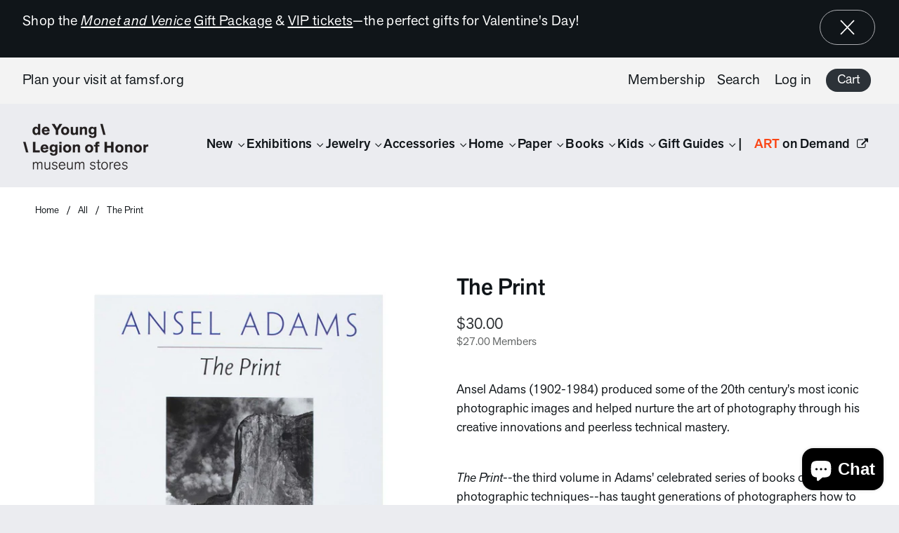

--- FILE ---
content_type: text/html; charset=utf-8
request_url: https://shop.famsf.org/products/the-print
body_size: 57477
content:


 <!doctype html>
<html class="no-js no-touch" lang="en">
<head> <meta charset="utf-8"> <meta http-equiv="cleartype" content="on"> <meta name="robots" content="index,follow"> <meta name="viewport" content="width=device-width,initial-scale=1"> <meta name="theme-color" content="#ebecf0"> <link rel="canonical" href="https://shop.famsf.org/products/the-print"><title>The Print - de Young &amp; Legion of Honor Museum Stores</title> <!-- DNS prefetches --> <link rel="dns-prefetch" href="https://cdn.shopify.com"> <link rel="dns-prefetch" href="https://fonts.shopify.com"> <link rel="dns-prefetch" href="https://monorail-edge.shopifysvc.com"> <link rel="dns-prefetch" href="https://ajax.googleapis.com"> <!-- Preconnects --> <link rel="preconnect" href="https://cdn.shopify.com" crossorigin> <link rel="preconnect" href="https://fonts.shopify.com" crossorigin> <link rel="preconnect" href="https://monorail-edge.shopifysvc.com"> <link rel="preconnect" href="https://ajax.googleapis.com"> <!-- Preloads --> <!-- Preload CSS --> <link rel="preload" href="//shop.famsf.org/cdn/shop/t/460/assets/fancybox.css?v=30466120580444283401768063954" as="style"> <link rel="preload" href="//shop.famsf.org/cdn/shop/t/460/assets/styles.css?v=19019972022300204211768326939" as="style"> <!-- Preload JS --> <link rel="preload" href="https://ajax.googleapis.com/ajax/libs/jquery/3.6.0/jquery.min.js" as="script"> <link rel="preload" href="//shop.famsf.org/cdn/shop/t/460/assets/vendors.js?v=11282825012671617991768063954" as="script"> <link rel="preload" href="//shop.famsf.org/cdn/shop/t/460/assets/utilities.js?v=136374409539681412941768063954" as="script"> <link rel="preload" href="//shop.famsf.org/cdn/shop/t/460/assets/app.js?v=183917104258703013631768063954" as="script"> <!-- CSS for Flex --> <link rel="stylesheet" href="//shop.famsf.org/cdn/shop/t/460/assets/fancybox.css?v=30466120580444283401768063954"> <link rel="stylesheet" href="//shop.famsf.org/cdn/shop/t/460/assets/styles.css?v=19019972022300204211768326939"> <script>
    window.PXUTheme = window.PXUTheme || {};
    window.PXUTheme.version = '3.0.2';
    window.PXUTheme.name = 'Flex';</script> <script>
    

window.PXUTheme = window.PXUTheme || {};


window.PXUTheme.info = {
  name: 'Flex',
  version: '3.0.0'
}


window.PXUTheme.currency = {};
window.PXUTheme.currency.show_multiple_currencies = true;
window.PXUTheme.currency.presentment_currency = "USD";
window.PXUTheme.currency.default_currency = "USD";
window.PXUTheme.currency.display_format = "money_format";
window.PXUTheme.currency.money_format = "${{amount}}";
window.PXUTheme.currency.money_format_no_currency = "${{amount}}";
window.PXUTheme.currency.money_format_currency = "${{amount}} USD";
window.PXUTheme.currency.native_multi_currency = false;
window.PXUTheme.currency.iso_code = "USD";
window.PXUTheme.currency.symbol = "$";



window.PXUTheme.allCountryOptionTags = "\u003coption value=\"United States\" data-provinces=\"[[\u0026quot;Alabama\u0026quot;,\u0026quot;Alabama\u0026quot;],[\u0026quot;Alaska\u0026quot;,\u0026quot;Alaska\u0026quot;],[\u0026quot;American Samoa\u0026quot;,\u0026quot;American Samoa\u0026quot;],[\u0026quot;Arizona\u0026quot;,\u0026quot;Arizona\u0026quot;],[\u0026quot;Arkansas\u0026quot;,\u0026quot;Arkansas\u0026quot;],[\u0026quot;Armed Forces Americas\u0026quot;,\u0026quot;Armed Forces Americas\u0026quot;],[\u0026quot;Armed Forces Europe\u0026quot;,\u0026quot;Armed Forces Europe\u0026quot;],[\u0026quot;Armed Forces Pacific\u0026quot;,\u0026quot;Armed Forces Pacific\u0026quot;],[\u0026quot;California\u0026quot;,\u0026quot;California\u0026quot;],[\u0026quot;Colorado\u0026quot;,\u0026quot;Colorado\u0026quot;],[\u0026quot;Connecticut\u0026quot;,\u0026quot;Connecticut\u0026quot;],[\u0026quot;Delaware\u0026quot;,\u0026quot;Delaware\u0026quot;],[\u0026quot;District of Columbia\u0026quot;,\u0026quot;Washington DC\u0026quot;],[\u0026quot;Federated States of Micronesia\u0026quot;,\u0026quot;Micronesia\u0026quot;],[\u0026quot;Florida\u0026quot;,\u0026quot;Florida\u0026quot;],[\u0026quot;Georgia\u0026quot;,\u0026quot;Georgia\u0026quot;],[\u0026quot;Guam\u0026quot;,\u0026quot;Guam\u0026quot;],[\u0026quot;Hawaii\u0026quot;,\u0026quot;Hawaii\u0026quot;],[\u0026quot;Idaho\u0026quot;,\u0026quot;Idaho\u0026quot;],[\u0026quot;Illinois\u0026quot;,\u0026quot;Illinois\u0026quot;],[\u0026quot;Indiana\u0026quot;,\u0026quot;Indiana\u0026quot;],[\u0026quot;Iowa\u0026quot;,\u0026quot;Iowa\u0026quot;],[\u0026quot;Kansas\u0026quot;,\u0026quot;Kansas\u0026quot;],[\u0026quot;Kentucky\u0026quot;,\u0026quot;Kentucky\u0026quot;],[\u0026quot;Louisiana\u0026quot;,\u0026quot;Louisiana\u0026quot;],[\u0026quot;Maine\u0026quot;,\u0026quot;Maine\u0026quot;],[\u0026quot;Marshall Islands\u0026quot;,\u0026quot;Marshall Islands\u0026quot;],[\u0026quot;Maryland\u0026quot;,\u0026quot;Maryland\u0026quot;],[\u0026quot;Massachusetts\u0026quot;,\u0026quot;Massachusetts\u0026quot;],[\u0026quot;Michigan\u0026quot;,\u0026quot;Michigan\u0026quot;],[\u0026quot;Minnesota\u0026quot;,\u0026quot;Minnesota\u0026quot;],[\u0026quot;Mississippi\u0026quot;,\u0026quot;Mississippi\u0026quot;],[\u0026quot;Missouri\u0026quot;,\u0026quot;Missouri\u0026quot;],[\u0026quot;Montana\u0026quot;,\u0026quot;Montana\u0026quot;],[\u0026quot;Nebraska\u0026quot;,\u0026quot;Nebraska\u0026quot;],[\u0026quot;Nevada\u0026quot;,\u0026quot;Nevada\u0026quot;],[\u0026quot;New Hampshire\u0026quot;,\u0026quot;New Hampshire\u0026quot;],[\u0026quot;New Jersey\u0026quot;,\u0026quot;New Jersey\u0026quot;],[\u0026quot;New Mexico\u0026quot;,\u0026quot;New Mexico\u0026quot;],[\u0026quot;New York\u0026quot;,\u0026quot;New York\u0026quot;],[\u0026quot;North Carolina\u0026quot;,\u0026quot;North Carolina\u0026quot;],[\u0026quot;North Dakota\u0026quot;,\u0026quot;North Dakota\u0026quot;],[\u0026quot;Northern Mariana Islands\u0026quot;,\u0026quot;Northern Mariana Islands\u0026quot;],[\u0026quot;Ohio\u0026quot;,\u0026quot;Ohio\u0026quot;],[\u0026quot;Oklahoma\u0026quot;,\u0026quot;Oklahoma\u0026quot;],[\u0026quot;Oregon\u0026quot;,\u0026quot;Oregon\u0026quot;],[\u0026quot;Palau\u0026quot;,\u0026quot;Palau\u0026quot;],[\u0026quot;Pennsylvania\u0026quot;,\u0026quot;Pennsylvania\u0026quot;],[\u0026quot;Puerto Rico\u0026quot;,\u0026quot;Puerto Rico\u0026quot;],[\u0026quot;Rhode Island\u0026quot;,\u0026quot;Rhode Island\u0026quot;],[\u0026quot;South Carolina\u0026quot;,\u0026quot;South Carolina\u0026quot;],[\u0026quot;South Dakota\u0026quot;,\u0026quot;South Dakota\u0026quot;],[\u0026quot;Tennessee\u0026quot;,\u0026quot;Tennessee\u0026quot;],[\u0026quot;Texas\u0026quot;,\u0026quot;Texas\u0026quot;],[\u0026quot;Utah\u0026quot;,\u0026quot;Utah\u0026quot;],[\u0026quot;Vermont\u0026quot;,\u0026quot;Vermont\u0026quot;],[\u0026quot;Virgin Islands\u0026quot;,\u0026quot;U.S. Virgin Islands\u0026quot;],[\u0026quot;Virginia\u0026quot;,\u0026quot;Virginia\u0026quot;],[\u0026quot;Washington\u0026quot;,\u0026quot;Washington\u0026quot;],[\u0026quot;West Virginia\u0026quot;,\u0026quot;West Virginia\u0026quot;],[\u0026quot;Wisconsin\u0026quot;,\u0026quot;Wisconsin\u0026quot;],[\u0026quot;Wyoming\u0026quot;,\u0026quot;Wyoming\u0026quot;]]\"\u003eUnited States\u003c\/option\u003e\n\u003coption value=\"Switzerland\" data-provinces=\"[]\"\u003eSwitzerland\u003c\/option\u003e\n\u003coption value=\"Canada\" data-provinces=\"[[\u0026quot;Alberta\u0026quot;,\u0026quot;Alberta\u0026quot;],[\u0026quot;British Columbia\u0026quot;,\u0026quot;British Columbia\u0026quot;],[\u0026quot;Manitoba\u0026quot;,\u0026quot;Manitoba\u0026quot;],[\u0026quot;New Brunswick\u0026quot;,\u0026quot;New Brunswick\u0026quot;],[\u0026quot;Newfoundland and Labrador\u0026quot;,\u0026quot;Newfoundland and Labrador\u0026quot;],[\u0026quot;Northwest Territories\u0026quot;,\u0026quot;Northwest Territories\u0026quot;],[\u0026quot;Nova Scotia\u0026quot;,\u0026quot;Nova Scotia\u0026quot;],[\u0026quot;Nunavut\u0026quot;,\u0026quot;Nunavut\u0026quot;],[\u0026quot;Ontario\u0026quot;,\u0026quot;Ontario\u0026quot;],[\u0026quot;Prince Edward Island\u0026quot;,\u0026quot;Prince Edward Island\u0026quot;],[\u0026quot;Quebec\u0026quot;,\u0026quot;Quebec\u0026quot;],[\u0026quot;Saskatchewan\u0026quot;,\u0026quot;Saskatchewan\u0026quot;],[\u0026quot;Yukon\u0026quot;,\u0026quot;Yukon\u0026quot;]]\"\u003eCanada\u003c\/option\u003e\n\u003coption value=\"Australia\" data-provinces=\"[[\u0026quot;Australian Capital Territory\u0026quot;,\u0026quot;Australian Capital Territory\u0026quot;],[\u0026quot;New South Wales\u0026quot;,\u0026quot;New South Wales\u0026quot;],[\u0026quot;Northern Territory\u0026quot;,\u0026quot;Northern Territory\u0026quot;],[\u0026quot;Queensland\u0026quot;,\u0026quot;Queensland\u0026quot;],[\u0026quot;South Australia\u0026quot;,\u0026quot;South Australia\u0026quot;],[\u0026quot;Tasmania\u0026quot;,\u0026quot;Tasmania\u0026quot;],[\u0026quot;Victoria\u0026quot;,\u0026quot;Victoria\u0026quot;],[\u0026quot;Western Australia\u0026quot;,\u0026quot;Western Australia\u0026quot;]]\"\u003eAustralia\u003c\/option\u003e\n\u003coption value=\"---\" data-provinces=\"[]\"\u003e---\u003c\/option\u003e\n\u003coption value=\"Afghanistan\" data-provinces=\"[]\"\u003eAfghanistan\u003c\/option\u003e\n\u003coption value=\"Aland Islands\" data-provinces=\"[]\"\u003eÅland Islands\u003c\/option\u003e\n\u003coption value=\"Albania\" data-provinces=\"[]\"\u003eAlbania\u003c\/option\u003e\n\u003coption value=\"Algeria\" data-provinces=\"[]\"\u003eAlgeria\u003c\/option\u003e\n\u003coption value=\"Andorra\" data-provinces=\"[]\"\u003eAndorra\u003c\/option\u003e\n\u003coption value=\"Angola\" data-provinces=\"[]\"\u003eAngola\u003c\/option\u003e\n\u003coption value=\"Anguilla\" data-provinces=\"[]\"\u003eAnguilla\u003c\/option\u003e\n\u003coption value=\"Antigua And Barbuda\" data-provinces=\"[]\"\u003eAntigua \u0026 Barbuda\u003c\/option\u003e\n\u003coption value=\"Argentina\" data-provinces=\"[[\u0026quot;Buenos Aires\u0026quot;,\u0026quot;Buenos Aires Province\u0026quot;],[\u0026quot;Catamarca\u0026quot;,\u0026quot;Catamarca\u0026quot;],[\u0026quot;Chaco\u0026quot;,\u0026quot;Chaco\u0026quot;],[\u0026quot;Chubut\u0026quot;,\u0026quot;Chubut\u0026quot;],[\u0026quot;Ciudad Autónoma de Buenos Aires\u0026quot;,\u0026quot;Buenos Aires (Autonomous City)\u0026quot;],[\u0026quot;Corrientes\u0026quot;,\u0026quot;Corrientes\u0026quot;],[\u0026quot;Córdoba\u0026quot;,\u0026quot;Córdoba\u0026quot;],[\u0026quot;Entre Ríos\u0026quot;,\u0026quot;Entre Ríos\u0026quot;],[\u0026quot;Formosa\u0026quot;,\u0026quot;Formosa\u0026quot;],[\u0026quot;Jujuy\u0026quot;,\u0026quot;Jujuy\u0026quot;],[\u0026quot;La Pampa\u0026quot;,\u0026quot;La Pampa\u0026quot;],[\u0026quot;La Rioja\u0026quot;,\u0026quot;La Rioja\u0026quot;],[\u0026quot;Mendoza\u0026quot;,\u0026quot;Mendoza\u0026quot;],[\u0026quot;Misiones\u0026quot;,\u0026quot;Misiones\u0026quot;],[\u0026quot;Neuquén\u0026quot;,\u0026quot;Neuquén\u0026quot;],[\u0026quot;Río Negro\u0026quot;,\u0026quot;Río Negro\u0026quot;],[\u0026quot;Salta\u0026quot;,\u0026quot;Salta\u0026quot;],[\u0026quot;San Juan\u0026quot;,\u0026quot;San Juan\u0026quot;],[\u0026quot;San Luis\u0026quot;,\u0026quot;San Luis\u0026quot;],[\u0026quot;Santa Cruz\u0026quot;,\u0026quot;Santa Cruz\u0026quot;],[\u0026quot;Santa Fe\u0026quot;,\u0026quot;Santa Fe\u0026quot;],[\u0026quot;Santiago Del Estero\u0026quot;,\u0026quot;Santiago del Estero\u0026quot;],[\u0026quot;Tierra Del Fuego\u0026quot;,\u0026quot;Tierra del Fuego\u0026quot;],[\u0026quot;Tucumán\u0026quot;,\u0026quot;Tucumán\u0026quot;]]\"\u003eArgentina\u003c\/option\u003e\n\u003coption value=\"Armenia\" data-provinces=\"[]\"\u003eArmenia\u003c\/option\u003e\n\u003coption value=\"Aruba\" data-provinces=\"[]\"\u003eAruba\u003c\/option\u003e\n\u003coption value=\"Ascension Island\" data-provinces=\"[]\"\u003eAscension Island\u003c\/option\u003e\n\u003coption value=\"Australia\" data-provinces=\"[[\u0026quot;Australian Capital Territory\u0026quot;,\u0026quot;Australian Capital Territory\u0026quot;],[\u0026quot;New South Wales\u0026quot;,\u0026quot;New South Wales\u0026quot;],[\u0026quot;Northern Territory\u0026quot;,\u0026quot;Northern Territory\u0026quot;],[\u0026quot;Queensland\u0026quot;,\u0026quot;Queensland\u0026quot;],[\u0026quot;South Australia\u0026quot;,\u0026quot;South Australia\u0026quot;],[\u0026quot;Tasmania\u0026quot;,\u0026quot;Tasmania\u0026quot;],[\u0026quot;Victoria\u0026quot;,\u0026quot;Victoria\u0026quot;],[\u0026quot;Western Australia\u0026quot;,\u0026quot;Western Australia\u0026quot;]]\"\u003eAustralia\u003c\/option\u003e\n\u003coption value=\"Austria\" data-provinces=\"[]\"\u003eAustria\u003c\/option\u003e\n\u003coption value=\"Azerbaijan\" data-provinces=\"[]\"\u003eAzerbaijan\u003c\/option\u003e\n\u003coption value=\"Bahamas\" data-provinces=\"[]\"\u003eBahamas\u003c\/option\u003e\n\u003coption value=\"Bahrain\" data-provinces=\"[]\"\u003eBahrain\u003c\/option\u003e\n\u003coption value=\"Bangladesh\" data-provinces=\"[]\"\u003eBangladesh\u003c\/option\u003e\n\u003coption value=\"Barbados\" data-provinces=\"[]\"\u003eBarbados\u003c\/option\u003e\n\u003coption value=\"Belarus\" data-provinces=\"[]\"\u003eBelarus\u003c\/option\u003e\n\u003coption value=\"Belgium\" data-provinces=\"[]\"\u003eBelgium\u003c\/option\u003e\n\u003coption value=\"Belize\" data-provinces=\"[]\"\u003eBelize\u003c\/option\u003e\n\u003coption value=\"Benin\" data-provinces=\"[]\"\u003eBenin\u003c\/option\u003e\n\u003coption value=\"Bermuda\" data-provinces=\"[]\"\u003eBermuda\u003c\/option\u003e\n\u003coption value=\"Bhutan\" data-provinces=\"[]\"\u003eBhutan\u003c\/option\u003e\n\u003coption value=\"Bolivia\" data-provinces=\"[]\"\u003eBolivia\u003c\/option\u003e\n\u003coption value=\"Bosnia And Herzegovina\" data-provinces=\"[]\"\u003eBosnia \u0026 Herzegovina\u003c\/option\u003e\n\u003coption value=\"Botswana\" data-provinces=\"[]\"\u003eBotswana\u003c\/option\u003e\n\u003coption value=\"Brazil\" data-provinces=\"[[\u0026quot;Acre\u0026quot;,\u0026quot;Acre\u0026quot;],[\u0026quot;Alagoas\u0026quot;,\u0026quot;Alagoas\u0026quot;],[\u0026quot;Amapá\u0026quot;,\u0026quot;Amapá\u0026quot;],[\u0026quot;Amazonas\u0026quot;,\u0026quot;Amazonas\u0026quot;],[\u0026quot;Bahia\u0026quot;,\u0026quot;Bahia\u0026quot;],[\u0026quot;Ceará\u0026quot;,\u0026quot;Ceará\u0026quot;],[\u0026quot;Distrito Federal\u0026quot;,\u0026quot;Federal District\u0026quot;],[\u0026quot;Espírito Santo\u0026quot;,\u0026quot;Espírito Santo\u0026quot;],[\u0026quot;Goiás\u0026quot;,\u0026quot;Goiás\u0026quot;],[\u0026quot;Maranhão\u0026quot;,\u0026quot;Maranhão\u0026quot;],[\u0026quot;Mato Grosso\u0026quot;,\u0026quot;Mato Grosso\u0026quot;],[\u0026quot;Mato Grosso do Sul\u0026quot;,\u0026quot;Mato Grosso do Sul\u0026quot;],[\u0026quot;Minas Gerais\u0026quot;,\u0026quot;Minas Gerais\u0026quot;],[\u0026quot;Paraná\u0026quot;,\u0026quot;Paraná\u0026quot;],[\u0026quot;Paraíba\u0026quot;,\u0026quot;Paraíba\u0026quot;],[\u0026quot;Pará\u0026quot;,\u0026quot;Pará\u0026quot;],[\u0026quot;Pernambuco\u0026quot;,\u0026quot;Pernambuco\u0026quot;],[\u0026quot;Piauí\u0026quot;,\u0026quot;Piauí\u0026quot;],[\u0026quot;Rio Grande do Norte\u0026quot;,\u0026quot;Rio Grande do Norte\u0026quot;],[\u0026quot;Rio Grande do Sul\u0026quot;,\u0026quot;Rio Grande do Sul\u0026quot;],[\u0026quot;Rio de Janeiro\u0026quot;,\u0026quot;Rio de Janeiro\u0026quot;],[\u0026quot;Rondônia\u0026quot;,\u0026quot;Rondônia\u0026quot;],[\u0026quot;Roraima\u0026quot;,\u0026quot;Roraima\u0026quot;],[\u0026quot;Santa Catarina\u0026quot;,\u0026quot;Santa Catarina\u0026quot;],[\u0026quot;Sergipe\u0026quot;,\u0026quot;Sergipe\u0026quot;],[\u0026quot;São Paulo\u0026quot;,\u0026quot;São Paulo\u0026quot;],[\u0026quot;Tocantins\u0026quot;,\u0026quot;Tocantins\u0026quot;]]\"\u003eBrazil\u003c\/option\u003e\n\u003coption value=\"British Indian Ocean Territory\" data-provinces=\"[]\"\u003eBritish Indian Ocean Territory\u003c\/option\u003e\n\u003coption value=\"Virgin Islands, British\" data-provinces=\"[]\"\u003eBritish Virgin Islands\u003c\/option\u003e\n\u003coption value=\"Brunei\" data-provinces=\"[]\"\u003eBrunei\u003c\/option\u003e\n\u003coption value=\"Bulgaria\" data-provinces=\"[]\"\u003eBulgaria\u003c\/option\u003e\n\u003coption value=\"Burkina Faso\" data-provinces=\"[]\"\u003eBurkina Faso\u003c\/option\u003e\n\u003coption value=\"Burundi\" data-provinces=\"[]\"\u003eBurundi\u003c\/option\u003e\n\u003coption value=\"Cambodia\" data-provinces=\"[]\"\u003eCambodia\u003c\/option\u003e\n\u003coption value=\"Republic of Cameroon\" data-provinces=\"[]\"\u003eCameroon\u003c\/option\u003e\n\u003coption value=\"Canada\" data-provinces=\"[[\u0026quot;Alberta\u0026quot;,\u0026quot;Alberta\u0026quot;],[\u0026quot;British Columbia\u0026quot;,\u0026quot;British Columbia\u0026quot;],[\u0026quot;Manitoba\u0026quot;,\u0026quot;Manitoba\u0026quot;],[\u0026quot;New Brunswick\u0026quot;,\u0026quot;New Brunswick\u0026quot;],[\u0026quot;Newfoundland and Labrador\u0026quot;,\u0026quot;Newfoundland and Labrador\u0026quot;],[\u0026quot;Northwest Territories\u0026quot;,\u0026quot;Northwest Territories\u0026quot;],[\u0026quot;Nova Scotia\u0026quot;,\u0026quot;Nova Scotia\u0026quot;],[\u0026quot;Nunavut\u0026quot;,\u0026quot;Nunavut\u0026quot;],[\u0026quot;Ontario\u0026quot;,\u0026quot;Ontario\u0026quot;],[\u0026quot;Prince Edward Island\u0026quot;,\u0026quot;Prince Edward Island\u0026quot;],[\u0026quot;Quebec\u0026quot;,\u0026quot;Quebec\u0026quot;],[\u0026quot;Saskatchewan\u0026quot;,\u0026quot;Saskatchewan\u0026quot;],[\u0026quot;Yukon\u0026quot;,\u0026quot;Yukon\u0026quot;]]\"\u003eCanada\u003c\/option\u003e\n\u003coption value=\"Cape Verde\" data-provinces=\"[]\"\u003eCape Verde\u003c\/option\u003e\n\u003coption value=\"Caribbean Netherlands\" data-provinces=\"[]\"\u003eCaribbean Netherlands\u003c\/option\u003e\n\u003coption value=\"Cayman Islands\" data-provinces=\"[]\"\u003eCayman Islands\u003c\/option\u003e\n\u003coption value=\"Central African Republic\" data-provinces=\"[]\"\u003eCentral African Republic\u003c\/option\u003e\n\u003coption value=\"Chad\" data-provinces=\"[]\"\u003eChad\u003c\/option\u003e\n\u003coption value=\"Chile\" data-provinces=\"[[\u0026quot;Antofagasta\u0026quot;,\u0026quot;Antofagasta\u0026quot;],[\u0026quot;Araucanía\u0026quot;,\u0026quot;Araucanía\u0026quot;],[\u0026quot;Arica and Parinacota\u0026quot;,\u0026quot;Arica y Parinacota\u0026quot;],[\u0026quot;Atacama\u0026quot;,\u0026quot;Atacama\u0026quot;],[\u0026quot;Aysén\u0026quot;,\u0026quot;Aysén\u0026quot;],[\u0026quot;Biobío\u0026quot;,\u0026quot;Bío Bío\u0026quot;],[\u0026quot;Coquimbo\u0026quot;,\u0026quot;Coquimbo\u0026quot;],[\u0026quot;Los Lagos\u0026quot;,\u0026quot;Los Lagos\u0026quot;],[\u0026quot;Los Ríos\u0026quot;,\u0026quot;Los Ríos\u0026quot;],[\u0026quot;Magallanes\u0026quot;,\u0026quot;Magallanes Region\u0026quot;],[\u0026quot;Maule\u0026quot;,\u0026quot;Maule\u0026quot;],[\u0026quot;O\u0026#39;Higgins\u0026quot;,\u0026quot;Libertador General Bernardo O’Higgins\u0026quot;],[\u0026quot;Santiago\u0026quot;,\u0026quot;Santiago Metropolitan\u0026quot;],[\u0026quot;Tarapacá\u0026quot;,\u0026quot;Tarapacá\u0026quot;],[\u0026quot;Valparaíso\u0026quot;,\u0026quot;Valparaíso\u0026quot;],[\u0026quot;Ñuble\u0026quot;,\u0026quot;Ñuble\u0026quot;]]\"\u003eChile\u003c\/option\u003e\n\u003coption value=\"China\" data-provinces=\"[[\u0026quot;Anhui\u0026quot;,\u0026quot;Anhui\u0026quot;],[\u0026quot;Beijing\u0026quot;,\u0026quot;Beijing\u0026quot;],[\u0026quot;Chongqing\u0026quot;,\u0026quot;Chongqing\u0026quot;],[\u0026quot;Fujian\u0026quot;,\u0026quot;Fujian\u0026quot;],[\u0026quot;Gansu\u0026quot;,\u0026quot;Gansu\u0026quot;],[\u0026quot;Guangdong\u0026quot;,\u0026quot;Guangdong\u0026quot;],[\u0026quot;Guangxi\u0026quot;,\u0026quot;Guangxi\u0026quot;],[\u0026quot;Guizhou\u0026quot;,\u0026quot;Guizhou\u0026quot;],[\u0026quot;Hainan\u0026quot;,\u0026quot;Hainan\u0026quot;],[\u0026quot;Hebei\u0026quot;,\u0026quot;Hebei\u0026quot;],[\u0026quot;Heilongjiang\u0026quot;,\u0026quot;Heilongjiang\u0026quot;],[\u0026quot;Henan\u0026quot;,\u0026quot;Henan\u0026quot;],[\u0026quot;Hubei\u0026quot;,\u0026quot;Hubei\u0026quot;],[\u0026quot;Hunan\u0026quot;,\u0026quot;Hunan\u0026quot;],[\u0026quot;Inner Mongolia\u0026quot;,\u0026quot;Inner Mongolia\u0026quot;],[\u0026quot;Jiangsu\u0026quot;,\u0026quot;Jiangsu\u0026quot;],[\u0026quot;Jiangxi\u0026quot;,\u0026quot;Jiangxi\u0026quot;],[\u0026quot;Jilin\u0026quot;,\u0026quot;Jilin\u0026quot;],[\u0026quot;Liaoning\u0026quot;,\u0026quot;Liaoning\u0026quot;],[\u0026quot;Ningxia\u0026quot;,\u0026quot;Ningxia\u0026quot;],[\u0026quot;Qinghai\u0026quot;,\u0026quot;Qinghai\u0026quot;],[\u0026quot;Shaanxi\u0026quot;,\u0026quot;Shaanxi\u0026quot;],[\u0026quot;Shandong\u0026quot;,\u0026quot;Shandong\u0026quot;],[\u0026quot;Shanghai\u0026quot;,\u0026quot;Shanghai\u0026quot;],[\u0026quot;Shanxi\u0026quot;,\u0026quot;Shanxi\u0026quot;],[\u0026quot;Sichuan\u0026quot;,\u0026quot;Sichuan\u0026quot;],[\u0026quot;Tianjin\u0026quot;,\u0026quot;Tianjin\u0026quot;],[\u0026quot;Xinjiang\u0026quot;,\u0026quot;Xinjiang\u0026quot;],[\u0026quot;Xizang\u0026quot;,\u0026quot;Tibet\u0026quot;],[\u0026quot;Yunnan\u0026quot;,\u0026quot;Yunnan\u0026quot;],[\u0026quot;Zhejiang\u0026quot;,\u0026quot;Zhejiang\u0026quot;]]\"\u003eChina\u003c\/option\u003e\n\u003coption value=\"Christmas Island\" data-provinces=\"[]\"\u003eChristmas Island\u003c\/option\u003e\n\u003coption value=\"Cocos (Keeling) Islands\" data-provinces=\"[]\"\u003eCocos (Keeling) Islands\u003c\/option\u003e\n\u003coption value=\"Colombia\" data-provinces=\"[[\u0026quot;Amazonas\u0026quot;,\u0026quot;Amazonas\u0026quot;],[\u0026quot;Antioquia\u0026quot;,\u0026quot;Antioquia\u0026quot;],[\u0026quot;Arauca\u0026quot;,\u0026quot;Arauca\u0026quot;],[\u0026quot;Atlántico\u0026quot;,\u0026quot;Atlántico\u0026quot;],[\u0026quot;Bogotá, D.C.\u0026quot;,\u0026quot;Capital District\u0026quot;],[\u0026quot;Bolívar\u0026quot;,\u0026quot;Bolívar\u0026quot;],[\u0026quot;Boyacá\u0026quot;,\u0026quot;Boyacá\u0026quot;],[\u0026quot;Caldas\u0026quot;,\u0026quot;Caldas\u0026quot;],[\u0026quot;Caquetá\u0026quot;,\u0026quot;Caquetá\u0026quot;],[\u0026quot;Casanare\u0026quot;,\u0026quot;Casanare\u0026quot;],[\u0026quot;Cauca\u0026quot;,\u0026quot;Cauca\u0026quot;],[\u0026quot;Cesar\u0026quot;,\u0026quot;Cesar\u0026quot;],[\u0026quot;Chocó\u0026quot;,\u0026quot;Chocó\u0026quot;],[\u0026quot;Cundinamarca\u0026quot;,\u0026quot;Cundinamarca\u0026quot;],[\u0026quot;Córdoba\u0026quot;,\u0026quot;Córdoba\u0026quot;],[\u0026quot;Guainía\u0026quot;,\u0026quot;Guainía\u0026quot;],[\u0026quot;Guaviare\u0026quot;,\u0026quot;Guaviare\u0026quot;],[\u0026quot;Huila\u0026quot;,\u0026quot;Huila\u0026quot;],[\u0026quot;La Guajira\u0026quot;,\u0026quot;La Guajira\u0026quot;],[\u0026quot;Magdalena\u0026quot;,\u0026quot;Magdalena\u0026quot;],[\u0026quot;Meta\u0026quot;,\u0026quot;Meta\u0026quot;],[\u0026quot;Nariño\u0026quot;,\u0026quot;Nariño\u0026quot;],[\u0026quot;Norte de Santander\u0026quot;,\u0026quot;Norte de Santander\u0026quot;],[\u0026quot;Putumayo\u0026quot;,\u0026quot;Putumayo\u0026quot;],[\u0026quot;Quindío\u0026quot;,\u0026quot;Quindío\u0026quot;],[\u0026quot;Risaralda\u0026quot;,\u0026quot;Risaralda\u0026quot;],[\u0026quot;San Andrés, Providencia y Santa Catalina\u0026quot;,\u0026quot;San Andrés \\u0026 Providencia\u0026quot;],[\u0026quot;Santander\u0026quot;,\u0026quot;Santander\u0026quot;],[\u0026quot;Sucre\u0026quot;,\u0026quot;Sucre\u0026quot;],[\u0026quot;Tolima\u0026quot;,\u0026quot;Tolima\u0026quot;],[\u0026quot;Valle del Cauca\u0026quot;,\u0026quot;Valle del Cauca\u0026quot;],[\u0026quot;Vaupés\u0026quot;,\u0026quot;Vaupés\u0026quot;],[\u0026quot;Vichada\u0026quot;,\u0026quot;Vichada\u0026quot;]]\"\u003eColombia\u003c\/option\u003e\n\u003coption value=\"Comoros\" data-provinces=\"[]\"\u003eComoros\u003c\/option\u003e\n\u003coption value=\"Congo\" data-provinces=\"[]\"\u003eCongo - Brazzaville\u003c\/option\u003e\n\u003coption value=\"Congo, The Democratic Republic Of The\" data-provinces=\"[]\"\u003eCongo - Kinshasa\u003c\/option\u003e\n\u003coption value=\"Cook Islands\" data-provinces=\"[]\"\u003eCook Islands\u003c\/option\u003e\n\u003coption value=\"Costa Rica\" data-provinces=\"[[\u0026quot;Alajuela\u0026quot;,\u0026quot;Alajuela\u0026quot;],[\u0026quot;Cartago\u0026quot;,\u0026quot;Cartago\u0026quot;],[\u0026quot;Guanacaste\u0026quot;,\u0026quot;Guanacaste\u0026quot;],[\u0026quot;Heredia\u0026quot;,\u0026quot;Heredia\u0026quot;],[\u0026quot;Limón\u0026quot;,\u0026quot;Limón\u0026quot;],[\u0026quot;Puntarenas\u0026quot;,\u0026quot;Puntarenas\u0026quot;],[\u0026quot;San José\u0026quot;,\u0026quot;San José\u0026quot;]]\"\u003eCosta Rica\u003c\/option\u003e\n\u003coption value=\"Croatia\" data-provinces=\"[]\"\u003eCroatia\u003c\/option\u003e\n\u003coption value=\"Curaçao\" data-provinces=\"[]\"\u003eCuraçao\u003c\/option\u003e\n\u003coption value=\"Cyprus\" data-provinces=\"[]\"\u003eCyprus\u003c\/option\u003e\n\u003coption value=\"Czech Republic\" data-provinces=\"[]\"\u003eCzechia\u003c\/option\u003e\n\u003coption value=\"Côte d'Ivoire\" data-provinces=\"[]\"\u003eCôte d’Ivoire\u003c\/option\u003e\n\u003coption value=\"Denmark\" data-provinces=\"[]\"\u003eDenmark\u003c\/option\u003e\n\u003coption value=\"Djibouti\" data-provinces=\"[]\"\u003eDjibouti\u003c\/option\u003e\n\u003coption value=\"Dominica\" data-provinces=\"[]\"\u003eDominica\u003c\/option\u003e\n\u003coption value=\"Dominican Republic\" data-provinces=\"[]\"\u003eDominican Republic\u003c\/option\u003e\n\u003coption value=\"Ecuador\" data-provinces=\"[]\"\u003eEcuador\u003c\/option\u003e\n\u003coption value=\"Egypt\" data-provinces=\"[[\u0026quot;6th of October\u0026quot;,\u0026quot;6th of October\u0026quot;],[\u0026quot;Al Sharqia\u0026quot;,\u0026quot;Al Sharqia\u0026quot;],[\u0026quot;Alexandria\u0026quot;,\u0026quot;Alexandria\u0026quot;],[\u0026quot;Aswan\u0026quot;,\u0026quot;Aswan\u0026quot;],[\u0026quot;Asyut\u0026quot;,\u0026quot;Asyut\u0026quot;],[\u0026quot;Beheira\u0026quot;,\u0026quot;Beheira\u0026quot;],[\u0026quot;Beni Suef\u0026quot;,\u0026quot;Beni Suef\u0026quot;],[\u0026quot;Cairo\u0026quot;,\u0026quot;Cairo\u0026quot;],[\u0026quot;Dakahlia\u0026quot;,\u0026quot;Dakahlia\u0026quot;],[\u0026quot;Damietta\u0026quot;,\u0026quot;Damietta\u0026quot;],[\u0026quot;Faiyum\u0026quot;,\u0026quot;Faiyum\u0026quot;],[\u0026quot;Gharbia\u0026quot;,\u0026quot;Gharbia\u0026quot;],[\u0026quot;Giza\u0026quot;,\u0026quot;Giza\u0026quot;],[\u0026quot;Helwan\u0026quot;,\u0026quot;Helwan\u0026quot;],[\u0026quot;Ismailia\u0026quot;,\u0026quot;Ismailia\u0026quot;],[\u0026quot;Kafr el-Sheikh\u0026quot;,\u0026quot;Kafr el-Sheikh\u0026quot;],[\u0026quot;Luxor\u0026quot;,\u0026quot;Luxor\u0026quot;],[\u0026quot;Matrouh\u0026quot;,\u0026quot;Matrouh\u0026quot;],[\u0026quot;Minya\u0026quot;,\u0026quot;Minya\u0026quot;],[\u0026quot;Monufia\u0026quot;,\u0026quot;Monufia\u0026quot;],[\u0026quot;New Valley\u0026quot;,\u0026quot;New Valley\u0026quot;],[\u0026quot;North Sinai\u0026quot;,\u0026quot;North Sinai\u0026quot;],[\u0026quot;Port Said\u0026quot;,\u0026quot;Port Said\u0026quot;],[\u0026quot;Qalyubia\u0026quot;,\u0026quot;Qalyubia\u0026quot;],[\u0026quot;Qena\u0026quot;,\u0026quot;Qena\u0026quot;],[\u0026quot;Red Sea\u0026quot;,\u0026quot;Red Sea\u0026quot;],[\u0026quot;Sohag\u0026quot;,\u0026quot;Sohag\u0026quot;],[\u0026quot;South Sinai\u0026quot;,\u0026quot;South Sinai\u0026quot;],[\u0026quot;Suez\u0026quot;,\u0026quot;Suez\u0026quot;]]\"\u003eEgypt\u003c\/option\u003e\n\u003coption value=\"El Salvador\" data-provinces=\"[[\u0026quot;Ahuachapán\u0026quot;,\u0026quot;Ahuachapán\u0026quot;],[\u0026quot;Cabañas\u0026quot;,\u0026quot;Cabañas\u0026quot;],[\u0026quot;Chalatenango\u0026quot;,\u0026quot;Chalatenango\u0026quot;],[\u0026quot;Cuscatlán\u0026quot;,\u0026quot;Cuscatlán\u0026quot;],[\u0026quot;La Libertad\u0026quot;,\u0026quot;La Libertad\u0026quot;],[\u0026quot;La Paz\u0026quot;,\u0026quot;La Paz\u0026quot;],[\u0026quot;La Unión\u0026quot;,\u0026quot;La Unión\u0026quot;],[\u0026quot;Morazán\u0026quot;,\u0026quot;Morazán\u0026quot;],[\u0026quot;San Miguel\u0026quot;,\u0026quot;San Miguel\u0026quot;],[\u0026quot;San Salvador\u0026quot;,\u0026quot;San Salvador\u0026quot;],[\u0026quot;San Vicente\u0026quot;,\u0026quot;San Vicente\u0026quot;],[\u0026quot;Santa Ana\u0026quot;,\u0026quot;Santa Ana\u0026quot;],[\u0026quot;Sonsonate\u0026quot;,\u0026quot;Sonsonate\u0026quot;],[\u0026quot;Usulután\u0026quot;,\u0026quot;Usulután\u0026quot;]]\"\u003eEl Salvador\u003c\/option\u003e\n\u003coption value=\"Equatorial Guinea\" data-provinces=\"[]\"\u003eEquatorial Guinea\u003c\/option\u003e\n\u003coption value=\"Eritrea\" data-provinces=\"[]\"\u003eEritrea\u003c\/option\u003e\n\u003coption value=\"Estonia\" data-provinces=\"[]\"\u003eEstonia\u003c\/option\u003e\n\u003coption value=\"Eswatini\" data-provinces=\"[]\"\u003eEswatini\u003c\/option\u003e\n\u003coption value=\"Ethiopia\" data-provinces=\"[]\"\u003eEthiopia\u003c\/option\u003e\n\u003coption value=\"Falkland Islands (Malvinas)\" data-provinces=\"[]\"\u003eFalkland Islands\u003c\/option\u003e\n\u003coption value=\"Faroe Islands\" data-provinces=\"[]\"\u003eFaroe Islands\u003c\/option\u003e\n\u003coption value=\"Fiji\" data-provinces=\"[]\"\u003eFiji\u003c\/option\u003e\n\u003coption value=\"Finland\" data-provinces=\"[]\"\u003eFinland\u003c\/option\u003e\n\u003coption value=\"France\" data-provinces=\"[]\"\u003eFrance\u003c\/option\u003e\n\u003coption value=\"French Guiana\" data-provinces=\"[]\"\u003eFrench Guiana\u003c\/option\u003e\n\u003coption value=\"French Polynesia\" data-provinces=\"[]\"\u003eFrench Polynesia\u003c\/option\u003e\n\u003coption value=\"French Southern Territories\" data-provinces=\"[]\"\u003eFrench Southern Territories\u003c\/option\u003e\n\u003coption value=\"Gabon\" data-provinces=\"[]\"\u003eGabon\u003c\/option\u003e\n\u003coption value=\"Gambia\" data-provinces=\"[]\"\u003eGambia\u003c\/option\u003e\n\u003coption value=\"Georgia\" data-provinces=\"[]\"\u003eGeorgia\u003c\/option\u003e\n\u003coption value=\"Germany\" data-provinces=\"[]\"\u003eGermany\u003c\/option\u003e\n\u003coption value=\"Ghana\" data-provinces=\"[]\"\u003eGhana\u003c\/option\u003e\n\u003coption value=\"Gibraltar\" data-provinces=\"[]\"\u003eGibraltar\u003c\/option\u003e\n\u003coption value=\"Greece\" data-provinces=\"[]\"\u003eGreece\u003c\/option\u003e\n\u003coption value=\"Greenland\" data-provinces=\"[]\"\u003eGreenland\u003c\/option\u003e\n\u003coption value=\"Grenada\" data-provinces=\"[]\"\u003eGrenada\u003c\/option\u003e\n\u003coption value=\"Guadeloupe\" data-provinces=\"[]\"\u003eGuadeloupe\u003c\/option\u003e\n\u003coption value=\"Guatemala\" data-provinces=\"[[\u0026quot;Alta Verapaz\u0026quot;,\u0026quot;Alta Verapaz\u0026quot;],[\u0026quot;Baja Verapaz\u0026quot;,\u0026quot;Baja Verapaz\u0026quot;],[\u0026quot;Chimaltenango\u0026quot;,\u0026quot;Chimaltenango\u0026quot;],[\u0026quot;Chiquimula\u0026quot;,\u0026quot;Chiquimula\u0026quot;],[\u0026quot;El Progreso\u0026quot;,\u0026quot;El Progreso\u0026quot;],[\u0026quot;Escuintla\u0026quot;,\u0026quot;Escuintla\u0026quot;],[\u0026quot;Guatemala\u0026quot;,\u0026quot;Guatemala\u0026quot;],[\u0026quot;Huehuetenango\u0026quot;,\u0026quot;Huehuetenango\u0026quot;],[\u0026quot;Izabal\u0026quot;,\u0026quot;Izabal\u0026quot;],[\u0026quot;Jalapa\u0026quot;,\u0026quot;Jalapa\u0026quot;],[\u0026quot;Jutiapa\u0026quot;,\u0026quot;Jutiapa\u0026quot;],[\u0026quot;Petén\u0026quot;,\u0026quot;Petén\u0026quot;],[\u0026quot;Quetzaltenango\u0026quot;,\u0026quot;Quetzaltenango\u0026quot;],[\u0026quot;Quiché\u0026quot;,\u0026quot;Quiché\u0026quot;],[\u0026quot;Retalhuleu\u0026quot;,\u0026quot;Retalhuleu\u0026quot;],[\u0026quot;Sacatepéquez\u0026quot;,\u0026quot;Sacatepéquez\u0026quot;],[\u0026quot;San Marcos\u0026quot;,\u0026quot;San Marcos\u0026quot;],[\u0026quot;Santa Rosa\u0026quot;,\u0026quot;Santa Rosa\u0026quot;],[\u0026quot;Sololá\u0026quot;,\u0026quot;Sololá\u0026quot;],[\u0026quot;Suchitepéquez\u0026quot;,\u0026quot;Suchitepéquez\u0026quot;],[\u0026quot;Totonicapán\u0026quot;,\u0026quot;Totonicapán\u0026quot;],[\u0026quot;Zacapa\u0026quot;,\u0026quot;Zacapa\u0026quot;]]\"\u003eGuatemala\u003c\/option\u003e\n\u003coption value=\"Guernsey\" data-provinces=\"[]\"\u003eGuernsey\u003c\/option\u003e\n\u003coption value=\"Guinea\" data-provinces=\"[]\"\u003eGuinea\u003c\/option\u003e\n\u003coption value=\"Guinea Bissau\" data-provinces=\"[]\"\u003eGuinea-Bissau\u003c\/option\u003e\n\u003coption value=\"Guyana\" data-provinces=\"[]\"\u003eGuyana\u003c\/option\u003e\n\u003coption value=\"Haiti\" data-provinces=\"[]\"\u003eHaiti\u003c\/option\u003e\n\u003coption value=\"Honduras\" data-provinces=\"[]\"\u003eHonduras\u003c\/option\u003e\n\u003coption value=\"Hong Kong\" data-provinces=\"[[\u0026quot;Hong Kong Island\u0026quot;,\u0026quot;Hong Kong Island\u0026quot;],[\u0026quot;Kowloon\u0026quot;,\u0026quot;Kowloon\u0026quot;],[\u0026quot;New Territories\u0026quot;,\u0026quot;New Territories\u0026quot;]]\"\u003eHong Kong SAR\u003c\/option\u003e\n\u003coption value=\"Hungary\" data-provinces=\"[]\"\u003eHungary\u003c\/option\u003e\n\u003coption value=\"Iceland\" data-provinces=\"[]\"\u003eIceland\u003c\/option\u003e\n\u003coption value=\"India\" data-provinces=\"[[\u0026quot;Andaman and Nicobar Islands\u0026quot;,\u0026quot;Andaman and Nicobar Islands\u0026quot;],[\u0026quot;Andhra Pradesh\u0026quot;,\u0026quot;Andhra Pradesh\u0026quot;],[\u0026quot;Arunachal Pradesh\u0026quot;,\u0026quot;Arunachal Pradesh\u0026quot;],[\u0026quot;Assam\u0026quot;,\u0026quot;Assam\u0026quot;],[\u0026quot;Bihar\u0026quot;,\u0026quot;Bihar\u0026quot;],[\u0026quot;Chandigarh\u0026quot;,\u0026quot;Chandigarh\u0026quot;],[\u0026quot;Chhattisgarh\u0026quot;,\u0026quot;Chhattisgarh\u0026quot;],[\u0026quot;Dadra and Nagar Haveli\u0026quot;,\u0026quot;Dadra and Nagar Haveli\u0026quot;],[\u0026quot;Daman and Diu\u0026quot;,\u0026quot;Daman and Diu\u0026quot;],[\u0026quot;Delhi\u0026quot;,\u0026quot;Delhi\u0026quot;],[\u0026quot;Goa\u0026quot;,\u0026quot;Goa\u0026quot;],[\u0026quot;Gujarat\u0026quot;,\u0026quot;Gujarat\u0026quot;],[\u0026quot;Haryana\u0026quot;,\u0026quot;Haryana\u0026quot;],[\u0026quot;Himachal Pradesh\u0026quot;,\u0026quot;Himachal Pradesh\u0026quot;],[\u0026quot;Jammu and Kashmir\u0026quot;,\u0026quot;Jammu and Kashmir\u0026quot;],[\u0026quot;Jharkhand\u0026quot;,\u0026quot;Jharkhand\u0026quot;],[\u0026quot;Karnataka\u0026quot;,\u0026quot;Karnataka\u0026quot;],[\u0026quot;Kerala\u0026quot;,\u0026quot;Kerala\u0026quot;],[\u0026quot;Ladakh\u0026quot;,\u0026quot;Ladakh\u0026quot;],[\u0026quot;Lakshadweep\u0026quot;,\u0026quot;Lakshadweep\u0026quot;],[\u0026quot;Madhya Pradesh\u0026quot;,\u0026quot;Madhya Pradesh\u0026quot;],[\u0026quot;Maharashtra\u0026quot;,\u0026quot;Maharashtra\u0026quot;],[\u0026quot;Manipur\u0026quot;,\u0026quot;Manipur\u0026quot;],[\u0026quot;Meghalaya\u0026quot;,\u0026quot;Meghalaya\u0026quot;],[\u0026quot;Mizoram\u0026quot;,\u0026quot;Mizoram\u0026quot;],[\u0026quot;Nagaland\u0026quot;,\u0026quot;Nagaland\u0026quot;],[\u0026quot;Odisha\u0026quot;,\u0026quot;Odisha\u0026quot;],[\u0026quot;Puducherry\u0026quot;,\u0026quot;Puducherry\u0026quot;],[\u0026quot;Punjab\u0026quot;,\u0026quot;Punjab\u0026quot;],[\u0026quot;Rajasthan\u0026quot;,\u0026quot;Rajasthan\u0026quot;],[\u0026quot;Sikkim\u0026quot;,\u0026quot;Sikkim\u0026quot;],[\u0026quot;Tamil Nadu\u0026quot;,\u0026quot;Tamil Nadu\u0026quot;],[\u0026quot;Telangana\u0026quot;,\u0026quot;Telangana\u0026quot;],[\u0026quot;Tripura\u0026quot;,\u0026quot;Tripura\u0026quot;],[\u0026quot;Uttar Pradesh\u0026quot;,\u0026quot;Uttar Pradesh\u0026quot;],[\u0026quot;Uttarakhand\u0026quot;,\u0026quot;Uttarakhand\u0026quot;],[\u0026quot;West Bengal\u0026quot;,\u0026quot;West Bengal\u0026quot;]]\"\u003eIndia\u003c\/option\u003e\n\u003coption value=\"Indonesia\" data-provinces=\"[[\u0026quot;Aceh\u0026quot;,\u0026quot;Aceh\u0026quot;],[\u0026quot;Bali\u0026quot;,\u0026quot;Bali\u0026quot;],[\u0026quot;Bangka Belitung\u0026quot;,\u0026quot;Bangka–Belitung Islands\u0026quot;],[\u0026quot;Banten\u0026quot;,\u0026quot;Banten\u0026quot;],[\u0026quot;Bengkulu\u0026quot;,\u0026quot;Bengkulu\u0026quot;],[\u0026quot;Gorontalo\u0026quot;,\u0026quot;Gorontalo\u0026quot;],[\u0026quot;Jakarta\u0026quot;,\u0026quot;Jakarta\u0026quot;],[\u0026quot;Jambi\u0026quot;,\u0026quot;Jambi\u0026quot;],[\u0026quot;Jawa Barat\u0026quot;,\u0026quot;West Java\u0026quot;],[\u0026quot;Jawa Tengah\u0026quot;,\u0026quot;Central Java\u0026quot;],[\u0026quot;Jawa Timur\u0026quot;,\u0026quot;East Java\u0026quot;],[\u0026quot;Kalimantan Barat\u0026quot;,\u0026quot;West Kalimantan\u0026quot;],[\u0026quot;Kalimantan Selatan\u0026quot;,\u0026quot;South Kalimantan\u0026quot;],[\u0026quot;Kalimantan Tengah\u0026quot;,\u0026quot;Central Kalimantan\u0026quot;],[\u0026quot;Kalimantan Timur\u0026quot;,\u0026quot;East Kalimantan\u0026quot;],[\u0026quot;Kalimantan Utara\u0026quot;,\u0026quot;North Kalimantan\u0026quot;],[\u0026quot;Kepulauan Riau\u0026quot;,\u0026quot;Riau Islands\u0026quot;],[\u0026quot;Lampung\u0026quot;,\u0026quot;Lampung\u0026quot;],[\u0026quot;Maluku\u0026quot;,\u0026quot;Maluku\u0026quot;],[\u0026quot;Maluku Utara\u0026quot;,\u0026quot;North Maluku\u0026quot;],[\u0026quot;North Sumatra\u0026quot;,\u0026quot;North Sumatra\u0026quot;],[\u0026quot;Nusa Tenggara Barat\u0026quot;,\u0026quot;West Nusa Tenggara\u0026quot;],[\u0026quot;Nusa Tenggara Timur\u0026quot;,\u0026quot;East Nusa Tenggara\u0026quot;],[\u0026quot;Papua\u0026quot;,\u0026quot;Papua\u0026quot;],[\u0026quot;Papua Barat\u0026quot;,\u0026quot;West Papua\u0026quot;],[\u0026quot;Riau\u0026quot;,\u0026quot;Riau\u0026quot;],[\u0026quot;South Sumatra\u0026quot;,\u0026quot;South Sumatra\u0026quot;],[\u0026quot;Sulawesi Barat\u0026quot;,\u0026quot;West Sulawesi\u0026quot;],[\u0026quot;Sulawesi Selatan\u0026quot;,\u0026quot;South Sulawesi\u0026quot;],[\u0026quot;Sulawesi Tengah\u0026quot;,\u0026quot;Central Sulawesi\u0026quot;],[\u0026quot;Sulawesi Tenggara\u0026quot;,\u0026quot;Southeast Sulawesi\u0026quot;],[\u0026quot;Sulawesi Utara\u0026quot;,\u0026quot;North Sulawesi\u0026quot;],[\u0026quot;West Sumatra\u0026quot;,\u0026quot;West Sumatra\u0026quot;],[\u0026quot;Yogyakarta\u0026quot;,\u0026quot;Yogyakarta\u0026quot;]]\"\u003eIndonesia\u003c\/option\u003e\n\u003coption value=\"Iraq\" data-provinces=\"[]\"\u003eIraq\u003c\/option\u003e\n\u003coption value=\"Ireland\" data-provinces=\"[[\u0026quot;Carlow\u0026quot;,\u0026quot;Carlow\u0026quot;],[\u0026quot;Cavan\u0026quot;,\u0026quot;Cavan\u0026quot;],[\u0026quot;Clare\u0026quot;,\u0026quot;Clare\u0026quot;],[\u0026quot;Cork\u0026quot;,\u0026quot;Cork\u0026quot;],[\u0026quot;Donegal\u0026quot;,\u0026quot;Donegal\u0026quot;],[\u0026quot;Dublin\u0026quot;,\u0026quot;Dublin\u0026quot;],[\u0026quot;Galway\u0026quot;,\u0026quot;Galway\u0026quot;],[\u0026quot;Kerry\u0026quot;,\u0026quot;Kerry\u0026quot;],[\u0026quot;Kildare\u0026quot;,\u0026quot;Kildare\u0026quot;],[\u0026quot;Kilkenny\u0026quot;,\u0026quot;Kilkenny\u0026quot;],[\u0026quot;Laois\u0026quot;,\u0026quot;Laois\u0026quot;],[\u0026quot;Leitrim\u0026quot;,\u0026quot;Leitrim\u0026quot;],[\u0026quot;Limerick\u0026quot;,\u0026quot;Limerick\u0026quot;],[\u0026quot;Longford\u0026quot;,\u0026quot;Longford\u0026quot;],[\u0026quot;Louth\u0026quot;,\u0026quot;Louth\u0026quot;],[\u0026quot;Mayo\u0026quot;,\u0026quot;Mayo\u0026quot;],[\u0026quot;Meath\u0026quot;,\u0026quot;Meath\u0026quot;],[\u0026quot;Monaghan\u0026quot;,\u0026quot;Monaghan\u0026quot;],[\u0026quot;Offaly\u0026quot;,\u0026quot;Offaly\u0026quot;],[\u0026quot;Roscommon\u0026quot;,\u0026quot;Roscommon\u0026quot;],[\u0026quot;Sligo\u0026quot;,\u0026quot;Sligo\u0026quot;],[\u0026quot;Tipperary\u0026quot;,\u0026quot;Tipperary\u0026quot;],[\u0026quot;Waterford\u0026quot;,\u0026quot;Waterford\u0026quot;],[\u0026quot;Westmeath\u0026quot;,\u0026quot;Westmeath\u0026quot;],[\u0026quot;Wexford\u0026quot;,\u0026quot;Wexford\u0026quot;],[\u0026quot;Wicklow\u0026quot;,\u0026quot;Wicklow\u0026quot;]]\"\u003eIreland\u003c\/option\u003e\n\u003coption value=\"Isle Of Man\" data-provinces=\"[]\"\u003eIsle of Man\u003c\/option\u003e\n\u003coption value=\"Israel\" data-provinces=\"[]\"\u003eIsrael\u003c\/option\u003e\n\u003coption value=\"Italy\" data-provinces=\"[[\u0026quot;Agrigento\u0026quot;,\u0026quot;Agrigento\u0026quot;],[\u0026quot;Alessandria\u0026quot;,\u0026quot;Alessandria\u0026quot;],[\u0026quot;Ancona\u0026quot;,\u0026quot;Ancona\u0026quot;],[\u0026quot;Aosta\u0026quot;,\u0026quot;Aosta Valley\u0026quot;],[\u0026quot;Arezzo\u0026quot;,\u0026quot;Arezzo\u0026quot;],[\u0026quot;Ascoli Piceno\u0026quot;,\u0026quot;Ascoli Piceno\u0026quot;],[\u0026quot;Asti\u0026quot;,\u0026quot;Asti\u0026quot;],[\u0026quot;Avellino\u0026quot;,\u0026quot;Avellino\u0026quot;],[\u0026quot;Bari\u0026quot;,\u0026quot;Bari\u0026quot;],[\u0026quot;Barletta-Andria-Trani\u0026quot;,\u0026quot;Barletta-Andria-Trani\u0026quot;],[\u0026quot;Belluno\u0026quot;,\u0026quot;Belluno\u0026quot;],[\u0026quot;Benevento\u0026quot;,\u0026quot;Benevento\u0026quot;],[\u0026quot;Bergamo\u0026quot;,\u0026quot;Bergamo\u0026quot;],[\u0026quot;Biella\u0026quot;,\u0026quot;Biella\u0026quot;],[\u0026quot;Bologna\u0026quot;,\u0026quot;Bologna\u0026quot;],[\u0026quot;Bolzano\u0026quot;,\u0026quot;South Tyrol\u0026quot;],[\u0026quot;Brescia\u0026quot;,\u0026quot;Brescia\u0026quot;],[\u0026quot;Brindisi\u0026quot;,\u0026quot;Brindisi\u0026quot;],[\u0026quot;Cagliari\u0026quot;,\u0026quot;Cagliari\u0026quot;],[\u0026quot;Caltanissetta\u0026quot;,\u0026quot;Caltanissetta\u0026quot;],[\u0026quot;Campobasso\u0026quot;,\u0026quot;Campobasso\u0026quot;],[\u0026quot;Carbonia-Iglesias\u0026quot;,\u0026quot;Carbonia-Iglesias\u0026quot;],[\u0026quot;Caserta\u0026quot;,\u0026quot;Caserta\u0026quot;],[\u0026quot;Catania\u0026quot;,\u0026quot;Catania\u0026quot;],[\u0026quot;Catanzaro\u0026quot;,\u0026quot;Catanzaro\u0026quot;],[\u0026quot;Chieti\u0026quot;,\u0026quot;Chieti\u0026quot;],[\u0026quot;Como\u0026quot;,\u0026quot;Como\u0026quot;],[\u0026quot;Cosenza\u0026quot;,\u0026quot;Cosenza\u0026quot;],[\u0026quot;Cremona\u0026quot;,\u0026quot;Cremona\u0026quot;],[\u0026quot;Crotone\u0026quot;,\u0026quot;Crotone\u0026quot;],[\u0026quot;Cuneo\u0026quot;,\u0026quot;Cuneo\u0026quot;],[\u0026quot;Enna\u0026quot;,\u0026quot;Enna\u0026quot;],[\u0026quot;Fermo\u0026quot;,\u0026quot;Fermo\u0026quot;],[\u0026quot;Ferrara\u0026quot;,\u0026quot;Ferrara\u0026quot;],[\u0026quot;Firenze\u0026quot;,\u0026quot;Florence\u0026quot;],[\u0026quot;Foggia\u0026quot;,\u0026quot;Foggia\u0026quot;],[\u0026quot;Forlì-Cesena\u0026quot;,\u0026quot;Forlì-Cesena\u0026quot;],[\u0026quot;Frosinone\u0026quot;,\u0026quot;Frosinone\u0026quot;],[\u0026quot;Genova\u0026quot;,\u0026quot;Genoa\u0026quot;],[\u0026quot;Gorizia\u0026quot;,\u0026quot;Gorizia\u0026quot;],[\u0026quot;Grosseto\u0026quot;,\u0026quot;Grosseto\u0026quot;],[\u0026quot;Imperia\u0026quot;,\u0026quot;Imperia\u0026quot;],[\u0026quot;Isernia\u0026quot;,\u0026quot;Isernia\u0026quot;],[\u0026quot;L\u0026#39;Aquila\u0026quot;,\u0026quot;L’Aquila\u0026quot;],[\u0026quot;La Spezia\u0026quot;,\u0026quot;La Spezia\u0026quot;],[\u0026quot;Latina\u0026quot;,\u0026quot;Latina\u0026quot;],[\u0026quot;Lecce\u0026quot;,\u0026quot;Lecce\u0026quot;],[\u0026quot;Lecco\u0026quot;,\u0026quot;Lecco\u0026quot;],[\u0026quot;Livorno\u0026quot;,\u0026quot;Livorno\u0026quot;],[\u0026quot;Lodi\u0026quot;,\u0026quot;Lodi\u0026quot;],[\u0026quot;Lucca\u0026quot;,\u0026quot;Lucca\u0026quot;],[\u0026quot;Macerata\u0026quot;,\u0026quot;Macerata\u0026quot;],[\u0026quot;Mantova\u0026quot;,\u0026quot;Mantua\u0026quot;],[\u0026quot;Massa-Carrara\u0026quot;,\u0026quot;Massa and Carrara\u0026quot;],[\u0026quot;Matera\u0026quot;,\u0026quot;Matera\u0026quot;],[\u0026quot;Medio Campidano\u0026quot;,\u0026quot;Medio Campidano\u0026quot;],[\u0026quot;Messina\u0026quot;,\u0026quot;Messina\u0026quot;],[\u0026quot;Milano\u0026quot;,\u0026quot;Milan\u0026quot;],[\u0026quot;Modena\u0026quot;,\u0026quot;Modena\u0026quot;],[\u0026quot;Monza e Brianza\u0026quot;,\u0026quot;Monza and Brianza\u0026quot;],[\u0026quot;Napoli\u0026quot;,\u0026quot;Naples\u0026quot;],[\u0026quot;Novara\u0026quot;,\u0026quot;Novara\u0026quot;],[\u0026quot;Nuoro\u0026quot;,\u0026quot;Nuoro\u0026quot;],[\u0026quot;Ogliastra\u0026quot;,\u0026quot;Ogliastra\u0026quot;],[\u0026quot;Olbia-Tempio\u0026quot;,\u0026quot;Olbia-Tempio\u0026quot;],[\u0026quot;Oristano\u0026quot;,\u0026quot;Oristano\u0026quot;],[\u0026quot;Padova\u0026quot;,\u0026quot;Padua\u0026quot;],[\u0026quot;Palermo\u0026quot;,\u0026quot;Palermo\u0026quot;],[\u0026quot;Parma\u0026quot;,\u0026quot;Parma\u0026quot;],[\u0026quot;Pavia\u0026quot;,\u0026quot;Pavia\u0026quot;],[\u0026quot;Perugia\u0026quot;,\u0026quot;Perugia\u0026quot;],[\u0026quot;Pesaro e Urbino\u0026quot;,\u0026quot;Pesaro and Urbino\u0026quot;],[\u0026quot;Pescara\u0026quot;,\u0026quot;Pescara\u0026quot;],[\u0026quot;Piacenza\u0026quot;,\u0026quot;Piacenza\u0026quot;],[\u0026quot;Pisa\u0026quot;,\u0026quot;Pisa\u0026quot;],[\u0026quot;Pistoia\u0026quot;,\u0026quot;Pistoia\u0026quot;],[\u0026quot;Pordenone\u0026quot;,\u0026quot;Pordenone\u0026quot;],[\u0026quot;Potenza\u0026quot;,\u0026quot;Potenza\u0026quot;],[\u0026quot;Prato\u0026quot;,\u0026quot;Prato\u0026quot;],[\u0026quot;Ragusa\u0026quot;,\u0026quot;Ragusa\u0026quot;],[\u0026quot;Ravenna\u0026quot;,\u0026quot;Ravenna\u0026quot;],[\u0026quot;Reggio Calabria\u0026quot;,\u0026quot;Reggio Calabria\u0026quot;],[\u0026quot;Reggio Emilia\u0026quot;,\u0026quot;Reggio Emilia\u0026quot;],[\u0026quot;Rieti\u0026quot;,\u0026quot;Rieti\u0026quot;],[\u0026quot;Rimini\u0026quot;,\u0026quot;Rimini\u0026quot;],[\u0026quot;Roma\u0026quot;,\u0026quot;Rome\u0026quot;],[\u0026quot;Rovigo\u0026quot;,\u0026quot;Rovigo\u0026quot;],[\u0026quot;Salerno\u0026quot;,\u0026quot;Salerno\u0026quot;],[\u0026quot;Sassari\u0026quot;,\u0026quot;Sassari\u0026quot;],[\u0026quot;Savona\u0026quot;,\u0026quot;Savona\u0026quot;],[\u0026quot;Siena\u0026quot;,\u0026quot;Siena\u0026quot;],[\u0026quot;Siracusa\u0026quot;,\u0026quot;Syracuse\u0026quot;],[\u0026quot;Sondrio\u0026quot;,\u0026quot;Sondrio\u0026quot;],[\u0026quot;Taranto\u0026quot;,\u0026quot;Taranto\u0026quot;],[\u0026quot;Teramo\u0026quot;,\u0026quot;Teramo\u0026quot;],[\u0026quot;Terni\u0026quot;,\u0026quot;Terni\u0026quot;],[\u0026quot;Torino\u0026quot;,\u0026quot;Turin\u0026quot;],[\u0026quot;Trapani\u0026quot;,\u0026quot;Trapani\u0026quot;],[\u0026quot;Trento\u0026quot;,\u0026quot;Trentino\u0026quot;],[\u0026quot;Treviso\u0026quot;,\u0026quot;Treviso\u0026quot;],[\u0026quot;Trieste\u0026quot;,\u0026quot;Trieste\u0026quot;],[\u0026quot;Udine\u0026quot;,\u0026quot;Udine\u0026quot;],[\u0026quot;Varese\u0026quot;,\u0026quot;Varese\u0026quot;],[\u0026quot;Venezia\u0026quot;,\u0026quot;Venice\u0026quot;],[\u0026quot;Verbano-Cusio-Ossola\u0026quot;,\u0026quot;Verbano-Cusio-Ossola\u0026quot;],[\u0026quot;Vercelli\u0026quot;,\u0026quot;Vercelli\u0026quot;],[\u0026quot;Verona\u0026quot;,\u0026quot;Verona\u0026quot;],[\u0026quot;Vibo Valentia\u0026quot;,\u0026quot;Vibo Valentia\u0026quot;],[\u0026quot;Vicenza\u0026quot;,\u0026quot;Vicenza\u0026quot;],[\u0026quot;Viterbo\u0026quot;,\u0026quot;Viterbo\u0026quot;]]\"\u003eItaly\u003c\/option\u003e\n\u003coption value=\"Jamaica\" data-provinces=\"[]\"\u003eJamaica\u003c\/option\u003e\n\u003coption value=\"Japan\" data-provinces=\"[[\u0026quot;Aichi\u0026quot;,\u0026quot;Aichi\u0026quot;],[\u0026quot;Akita\u0026quot;,\u0026quot;Akita\u0026quot;],[\u0026quot;Aomori\u0026quot;,\u0026quot;Aomori\u0026quot;],[\u0026quot;Chiba\u0026quot;,\u0026quot;Chiba\u0026quot;],[\u0026quot;Ehime\u0026quot;,\u0026quot;Ehime\u0026quot;],[\u0026quot;Fukui\u0026quot;,\u0026quot;Fukui\u0026quot;],[\u0026quot;Fukuoka\u0026quot;,\u0026quot;Fukuoka\u0026quot;],[\u0026quot;Fukushima\u0026quot;,\u0026quot;Fukushima\u0026quot;],[\u0026quot;Gifu\u0026quot;,\u0026quot;Gifu\u0026quot;],[\u0026quot;Gunma\u0026quot;,\u0026quot;Gunma\u0026quot;],[\u0026quot;Hiroshima\u0026quot;,\u0026quot;Hiroshima\u0026quot;],[\u0026quot;Hokkaidō\u0026quot;,\u0026quot;Hokkaido\u0026quot;],[\u0026quot;Hyōgo\u0026quot;,\u0026quot;Hyogo\u0026quot;],[\u0026quot;Ibaraki\u0026quot;,\u0026quot;Ibaraki\u0026quot;],[\u0026quot;Ishikawa\u0026quot;,\u0026quot;Ishikawa\u0026quot;],[\u0026quot;Iwate\u0026quot;,\u0026quot;Iwate\u0026quot;],[\u0026quot;Kagawa\u0026quot;,\u0026quot;Kagawa\u0026quot;],[\u0026quot;Kagoshima\u0026quot;,\u0026quot;Kagoshima\u0026quot;],[\u0026quot;Kanagawa\u0026quot;,\u0026quot;Kanagawa\u0026quot;],[\u0026quot;Kumamoto\u0026quot;,\u0026quot;Kumamoto\u0026quot;],[\u0026quot;Kyōto\u0026quot;,\u0026quot;Kyoto\u0026quot;],[\u0026quot;Kōchi\u0026quot;,\u0026quot;Kochi\u0026quot;],[\u0026quot;Mie\u0026quot;,\u0026quot;Mie\u0026quot;],[\u0026quot;Miyagi\u0026quot;,\u0026quot;Miyagi\u0026quot;],[\u0026quot;Miyazaki\u0026quot;,\u0026quot;Miyazaki\u0026quot;],[\u0026quot;Nagano\u0026quot;,\u0026quot;Nagano\u0026quot;],[\u0026quot;Nagasaki\u0026quot;,\u0026quot;Nagasaki\u0026quot;],[\u0026quot;Nara\u0026quot;,\u0026quot;Nara\u0026quot;],[\u0026quot;Niigata\u0026quot;,\u0026quot;Niigata\u0026quot;],[\u0026quot;Okayama\u0026quot;,\u0026quot;Okayama\u0026quot;],[\u0026quot;Okinawa\u0026quot;,\u0026quot;Okinawa\u0026quot;],[\u0026quot;Saga\u0026quot;,\u0026quot;Saga\u0026quot;],[\u0026quot;Saitama\u0026quot;,\u0026quot;Saitama\u0026quot;],[\u0026quot;Shiga\u0026quot;,\u0026quot;Shiga\u0026quot;],[\u0026quot;Shimane\u0026quot;,\u0026quot;Shimane\u0026quot;],[\u0026quot;Shizuoka\u0026quot;,\u0026quot;Shizuoka\u0026quot;],[\u0026quot;Tochigi\u0026quot;,\u0026quot;Tochigi\u0026quot;],[\u0026quot;Tokushima\u0026quot;,\u0026quot;Tokushima\u0026quot;],[\u0026quot;Tottori\u0026quot;,\u0026quot;Tottori\u0026quot;],[\u0026quot;Toyama\u0026quot;,\u0026quot;Toyama\u0026quot;],[\u0026quot;Tōkyō\u0026quot;,\u0026quot;Tokyo\u0026quot;],[\u0026quot;Wakayama\u0026quot;,\u0026quot;Wakayama\u0026quot;],[\u0026quot;Yamagata\u0026quot;,\u0026quot;Yamagata\u0026quot;],[\u0026quot;Yamaguchi\u0026quot;,\u0026quot;Yamaguchi\u0026quot;],[\u0026quot;Yamanashi\u0026quot;,\u0026quot;Yamanashi\u0026quot;],[\u0026quot;Ōita\u0026quot;,\u0026quot;Oita\u0026quot;],[\u0026quot;Ōsaka\u0026quot;,\u0026quot;Osaka\u0026quot;]]\"\u003eJapan\u003c\/option\u003e\n\u003coption value=\"Jersey\" data-provinces=\"[]\"\u003eJersey\u003c\/option\u003e\n\u003coption value=\"Jordan\" data-provinces=\"[]\"\u003eJordan\u003c\/option\u003e\n\u003coption value=\"Kazakhstan\" data-provinces=\"[]\"\u003eKazakhstan\u003c\/option\u003e\n\u003coption value=\"Kenya\" data-provinces=\"[]\"\u003eKenya\u003c\/option\u003e\n\u003coption value=\"Kiribati\" data-provinces=\"[]\"\u003eKiribati\u003c\/option\u003e\n\u003coption value=\"Kosovo\" data-provinces=\"[]\"\u003eKosovo\u003c\/option\u003e\n\u003coption value=\"Kuwait\" data-provinces=\"[[\u0026quot;Al Ahmadi\u0026quot;,\u0026quot;Al Ahmadi\u0026quot;],[\u0026quot;Al Asimah\u0026quot;,\u0026quot;Al Asimah\u0026quot;],[\u0026quot;Al Farwaniyah\u0026quot;,\u0026quot;Al Farwaniyah\u0026quot;],[\u0026quot;Al Jahra\u0026quot;,\u0026quot;Al Jahra\u0026quot;],[\u0026quot;Hawalli\u0026quot;,\u0026quot;Hawalli\u0026quot;],[\u0026quot;Mubarak Al-Kabeer\u0026quot;,\u0026quot;Mubarak Al-Kabeer\u0026quot;]]\"\u003eKuwait\u003c\/option\u003e\n\u003coption value=\"Kyrgyzstan\" data-provinces=\"[]\"\u003eKyrgyzstan\u003c\/option\u003e\n\u003coption value=\"Lao People's Democratic Republic\" data-provinces=\"[]\"\u003eLaos\u003c\/option\u003e\n\u003coption value=\"Latvia\" data-provinces=\"[]\"\u003eLatvia\u003c\/option\u003e\n\u003coption value=\"Lebanon\" data-provinces=\"[]\"\u003eLebanon\u003c\/option\u003e\n\u003coption value=\"Lesotho\" data-provinces=\"[]\"\u003eLesotho\u003c\/option\u003e\n\u003coption value=\"Liberia\" data-provinces=\"[]\"\u003eLiberia\u003c\/option\u003e\n\u003coption value=\"Libyan Arab Jamahiriya\" data-provinces=\"[]\"\u003eLibya\u003c\/option\u003e\n\u003coption value=\"Liechtenstein\" data-provinces=\"[]\"\u003eLiechtenstein\u003c\/option\u003e\n\u003coption value=\"Lithuania\" data-provinces=\"[]\"\u003eLithuania\u003c\/option\u003e\n\u003coption value=\"Luxembourg\" data-provinces=\"[]\"\u003eLuxembourg\u003c\/option\u003e\n\u003coption value=\"Macao\" data-provinces=\"[]\"\u003eMacao SAR\u003c\/option\u003e\n\u003coption value=\"Madagascar\" data-provinces=\"[]\"\u003eMadagascar\u003c\/option\u003e\n\u003coption value=\"Malawi\" data-provinces=\"[]\"\u003eMalawi\u003c\/option\u003e\n\u003coption value=\"Malaysia\" data-provinces=\"[[\u0026quot;Johor\u0026quot;,\u0026quot;Johor\u0026quot;],[\u0026quot;Kedah\u0026quot;,\u0026quot;Kedah\u0026quot;],[\u0026quot;Kelantan\u0026quot;,\u0026quot;Kelantan\u0026quot;],[\u0026quot;Kuala Lumpur\u0026quot;,\u0026quot;Kuala Lumpur\u0026quot;],[\u0026quot;Labuan\u0026quot;,\u0026quot;Labuan\u0026quot;],[\u0026quot;Melaka\u0026quot;,\u0026quot;Malacca\u0026quot;],[\u0026quot;Negeri Sembilan\u0026quot;,\u0026quot;Negeri Sembilan\u0026quot;],[\u0026quot;Pahang\u0026quot;,\u0026quot;Pahang\u0026quot;],[\u0026quot;Penang\u0026quot;,\u0026quot;Penang\u0026quot;],[\u0026quot;Perak\u0026quot;,\u0026quot;Perak\u0026quot;],[\u0026quot;Perlis\u0026quot;,\u0026quot;Perlis\u0026quot;],[\u0026quot;Putrajaya\u0026quot;,\u0026quot;Putrajaya\u0026quot;],[\u0026quot;Sabah\u0026quot;,\u0026quot;Sabah\u0026quot;],[\u0026quot;Sarawak\u0026quot;,\u0026quot;Sarawak\u0026quot;],[\u0026quot;Selangor\u0026quot;,\u0026quot;Selangor\u0026quot;],[\u0026quot;Terengganu\u0026quot;,\u0026quot;Terengganu\u0026quot;]]\"\u003eMalaysia\u003c\/option\u003e\n\u003coption value=\"Maldives\" data-provinces=\"[]\"\u003eMaldives\u003c\/option\u003e\n\u003coption value=\"Mali\" data-provinces=\"[]\"\u003eMali\u003c\/option\u003e\n\u003coption value=\"Malta\" data-provinces=\"[]\"\u003eMalta\u003c\/option\u003e\n\u003coption value=\"Martinique\" data-provinces=\"[]\"\u003eMartinique\u003c\/option\u003e\n\u003coption value=\"Mauritania\" data-provinces=\"[]\"\u003eMauritania\u003c\/option\u003e\n\u003coption value=\"Mauritius\" data-provinces=\"[]\"\u003eMauritius\u003c\/option\u003e\n\u003coption value=\"Mayotte\" data-provinces=\"[]\"\u003eMayotte\u003c\/option\u003e\n\u003coption value=\"Mexico\" data-provinces=\"[[\u0026quot;Aguascalientes\u0026quot;,\u0026quot;Aguascalientes\u0026quot;],[\u0026quot;Baja California\u0026quot;,\u0026quot;Baja California\u0026quot;],[\u0026quot;Baja California Sur\u0026quot;,\u0026quot;Baja California Sur\u0026quot;],[\u0026quot;Campeche\u0026quot;,\u0026quot;Campeche\u0026quot;],[\u0026quot;Chiapas\u0026quot;,\u0026quot;Chiapas\u0026quot;],[\u0026quot;Chihuahua\u0026quot;,\u0026quot;Chihuahua\u0026quot;],[\u0026quot;Ciudad de México\u0026quot;,\u0026quot;Ciudad de Mexico\u0026quot;],[\u0026quot;Coahuila\u0026quot;,\u0026quot;Coahuila\u0026quot;],[\u0026quot;Colima\u0026quot;,\u0026quot;Colima\u0026quot;],[\u0026quot;Durango\u0026quot;,\u0026quot;Durango\u0026quot;],[\u0026quot;Guanajuato\u0026quot;,\u0026quot;Guanajuato\u0026quot;],[\u0026quot;Guerrero\u0026quot;,\u0026quot;Guerrero\u0026quot;],[\u0026quot;Hidalgo\u0026quot;,\u0026quot;Hidalgo\u0026quot;],[\u0026quot;Jalisco\u0026quot;,\u0026quot;Jalisco\u0026quot;],[\u0026quot;Michoacán\u0026quot;,\u0026quot;Michoacán\u0026quot;],[\u0026quot;Morelos\u0026quot;,\u0026quot;Morelos\u0026quot;],[\u0026quot;México\u0026quot;,\u0026quot;Mexico State\u0026quot;],[\u0026quot;Nayarit\u0026quot;,\u0026quot;Nayarit\u0026quot;],[\u0026quot;Nuevo León\u0026quot;,\u0026quot;Nuevo León\u0026quot;],[\u0026quot;Oaxaca\u0026quot;,\u0026quot;Oaxaca\u0026quot;],[\u0026quot;Puebla\u0026quot;,\u0026quot;Puebla\u0026quot;],[\u0026quot;Querétaro\u0026quot;,\u0026quot;Querétaro\u0026quot;],[\u0026quot;Quintana Roo\u0026quot;,\u0026quot;Quintana Roo\u0026quot;],[\u0026quot;San Luis Potosí\u0026quot;,\u0026quot;San Luis Potosí\u0026quot;],[\u0026quot;Sinaloa\u0026quot;,\u0026quot;Sinaloa\u0026quot;],[\u0026quot;Sonora\u0026quot;,\u0026quot;Sonora\u0026quot;],[\u0026quot;Tabasco\u0026quot;,\u0026quot;Tabasco\u0026quot;],[\u0026quot;Tamaulipas\u0026quot;,\u0026quot;Tamaulipas\u0026quot;],[\u0026quot;Tlaxcala\u0026quot;,\u0026quot;Tlaxcala\u0026quot;],[\u0026quot;Veracruz\u0026quot;,\u0026quot;Veracruz\u0026quot;],[\u0026quot;Yucatán\u0026quot;,\u0026quot;Yucatán\u0026quot;],[\u0026quot;Zacatecas\u0026quot;,\u0026quot;Zacatecas\u0026quot;]]\"\u003eMexico\u003c\/option\u003e\n\u003coption value=\"Moldova, Republic of\" data-provinces=\"[]\"\u003eMoldova\u003c\/option\u003e\n\u003coption value=\"Monaco\" data-provinces=\"[]\"\u003eMonaco\u003c\/option\u003e\n\u003coption value=\"Mongolia\" data-provinces=\"[]\"\u003eMongolia\u003c\/option\u003e\n\u003coption value=\"Montenegro\" data-provinces=\"[]\"\u003eMontenegro\u003c\/option\u003e\n\u003coption value=\"Montserrat\" data-provinces=\"[]\"\u003eMontserrat\u003c\/option\u003e\n\u003coption value=\"Morocco\" data-provinces=\"[]\"\u003eMorocco\u003c\/option\u003e\n\u003coption value=\"Mozambique\" data-provinces=\"[]\"\u003eMozambique\u003c\/option\u003e\n\u003coption value=\"Myanmar\" data-provinces=\"[]\"\u003eMyanmar (Burma)\u003c\/option\u003e\n\u003coption value=\"Namibia\" data-provinces=\"[]\"\u003eNamibia\u003c\/option\u003e\n\u003coption value=\"Nauru\" data-provinces=\"[]\"\u003eNauru\u003c\/option\u003e\n\u003coption value=\"Nepal\" data-provinces=\"[]\"\u003eNepal\u003c\/option\u003e\n\u003coption value=\"Netherlands\" data-provinces=\"[]\"\u003eNetherlands\u003c\/option\u003e\n\u003coption value=\"New Caledonia\" data-provinces=\"[]\"\u003eNew Caledonia\u003c\/option\u003e\n\u003coption value=\"New Zealand\" data-provinces=\"[[\u0026quot;Auckland\u0026quot;,\u0026quot;Auckland\u0026quot;],[\u0026quot;Bay of Plenty\u0026quot;,\u0026quot;Bay of Plenty\u0026quot;],[\u0026quot;Canterbury\u0026quot;,\u0026quot;Canterbury\u0026quot;],[\u0026quot;Chatham Islands\u0026quot;,\u0026quot;Chatham Islands\u0026quot;],[\u0026quot;Gisborne\u0026quot;,\u0026quot;Gisborne\u0026quot;],[\u0026quot;Hawke\u0026#39;s Bay\u0026quot;,\u0026quot;Hawke’s Bay\u0026quot;],[\u0026quot;Manawatu-Wanganui\u0026quot;,\u0026quot;Manawatū-Whanganui\u0026quot;],[\u0026quot;Marlborough\u0026quot;,\u0026quot;Marlborough\u0026quot;],[\u0026quot;Nelson\u0026quot;,\u0026quot;Nelson\u0026quot;],[\u0026quot;Northland\u0026quot;,\u0026quot;Northland\u0026quot;],[\u0026quot;Otago\u0026quot;,\u0026quot;Otago\u0026quot;],[\u0026quot;Southland\u0026quot;,\u0026quot;Southland\u0026quot;],[\u0026quot;Taranaki\u0026quot;,\u0026quot;Taranaki\u0026quot;],[\u0026quot;Tasman\u0026quot;,\u0026quot;Tasman\u0026quot;],[\u0026quot;Waikato\u0026quot;,\u0026quot;Waikato\u0026quot;],[\u0026quot;Wellington\u0026quot;,\u0026quot;Wellington\u0026quot;],[\u0026quot;West Coast\u0026quot;,\u0026quot;West Coast\u0026quot;]]\"\u003eNew Zealand\u003c\/option\u003e\n\u003coption value=\"Nicaragua\" data-provinces=\"[]\"\u003eNicaragua\u003c\/option\u003e\n\u003coption value=\"Niger\" data-provinces=\"[]\"\u003eNiger\u003c\/option\u003e\n\u003coption value=\"Nigeria\" data-provinces=\"[[\u0026quot;Abia\u0026quot;,\u0026quot;Abia\u0026quot;],[\u0026quot;Abuja Federal Capital Territory\u0026quot;,\u0026quot;Federal Capital Territory\u0026quot;],[\u0026quot;Adamawa\u0026quot;,\u0026quot;Adamawa\u0026quot;],[\u0026quot;Akwa Ibom\u0026quot;,\u0026quot;Akwa Ibom\u0026quot;],[\u0026quot;Anambra\u0026quot;,\u0026quot;Anambra\u0026quot;],[\u0026quot;Bauchi\u0026quot;,\u0026quot;Bauchi\u0026quot;],[\u0026quot;Bayelsa\u0026quot;,\u0026quot;Bayelsa\u0026quot;],[\u0026quot;Benue\u0026quot;,\u0026quot;Benue\u0026quot;],[\u0026quot;Borno\u0026quot;,\u0026quot;Borno\u0026quot;],[\u0026quot;Cross River\u0026quot;,\u0026quot;Cross River\u0026quot;],[\u0026quot;Delta\u0026quot;,\u0026quot;Delta\u0026quot;],[\u0026quot;Ebonyi\u0026quot;,\u0026quot;Ebonyi\u0026quot;],[\u0026quot;Edo\u0026quot;,\u0026quot;Edo\u0026quot;],[\u0026quot;Ekiti\u0026quot;,\u0026quot;Ekiti\u0026quot;],[\u0026quot;Enugu\u0026quot;,\u0026quot;Enugu\u0026quot;],[\u0026quot;Gombe\u0026quot;,\u0026quot;Gombe\u0026quot;],[\u0026quot;Imo\u0026quot;,\u0026quot;Imo\u0026quot;],[\u0026quot;Jigawa\u0026quot;,\u0026quot;Jigawa\u0026quot;],[\u0026quot;Kaduna\u0026quot;,\u0026quot;Kaduna\u0026quot;],[\u0026quot;Kano\u0026quot;,\u0026quot;Kano\u0026quot;],[\u0026quot;Katsina\u0026quot;,\u0026quot;Katsina\u0026quot;],[\u0026quot;Kebbi\u0026quot;,\u0026quot;Kebbi\u0026quot;],[\u0026quot;Kogi\u0026quot;,\u0026quot;Kogi\u0026quot;],[\u0026quot;Kwara\u0026quot;,\u0026quot;Kwara\u0026quot;],[\u0026quot;Lagos\u0026quot;,\u0026quot;Lagos\u0026quot;],[\u0026quot;Nasarawa\u0026quot;,\u0026quot;Nasarawa\u0026quot;],[\u0026quot;Niger\u0026quot;,\u0026quot;Niger\u0026quot;],[\u0026quot;Ogun\u0026quot;,\u0026quot;Ogun\u0026quot;],[\u0026quot;Ondo\u0026quot;,\u0026quot;Ondo\u0026quot;],[\u0026quot;Osun\u0026quot;,\u0026quot;Osun\u0026quot;],[\u0026quot;Oyo\u0026quot;,\u0026quot;Oyo\u0026quot;],[\u0026quot;Plateau\u0026quot;,\u0026quot;Plateau\u0026quot;],[\u0026quot;Rivers\u0026quot;,\u0026quot;Rivers\u0026quot;],[\u0026quot;Sokoto\u0026quot;,\u0026quot;Sokoto\u0026quot;],[\u0026quot;Taraba\u0026quot;,\u0026quot;Taraba\u0026quot;],[\u0026quot;Yobe\u0026quot;,\u0026quot;Yobe\u0026quot;],[\u0026quot;Zamfara\u0026quot;,\u0026quot;Zamfara\u0026quot;]]\"\u003eNigeria\u003c\/option\u003e\n\u003coption value=\"Niue\" data-provinces=\"[]\"\u003eNiue\u003c\/option\u003e\n\u003coption value=\"Norfolk Island\" data-provinces=\"[]\"\u003eNorfolk Island\u003c\/option\u003e\n\u003coption value=\"North Macedonia\" data-provinces=\"[]\"\u003eNorth Macedonia\u003c\/option\u003e\n\u003coption value=\"Norway\" data-provinces=\"[]\"\u003eNorway\u003c\/option\u003e\n\u003coption value=\"Oman\" data-provinces=\"[]\"\u003eOman\u003c\/option\u003e\n\u003coption value=\"Pakistan\" data-provinces=\"[]\"\u003ePakistan\u003c\/option\u003e\n\u003coption value=\"Palestinian Territory, Occupied\" data-provinces=\"[]\"\u003ePalestinian Territories\u003c\/option\u003e\n\u003coption value=\"Panama\" data-provinces=\"[[\u0026quot;Bocas del Toro\u0026quot;,\u0026quot;Bocas del Toro\u0026quot;],[\u0026quot;Chiriquí\u0026quot;,\u0026quot;Chiriquí\u0026quot;],[\u0026quot;Coclé\u0026quot;,\u0026quot;Coclé\u0026quot;],[\u0026quot;Colón\u0026quot;,\u0026quot;Colón\u0026quot;],[\u0026quot;Darién\u0026quot;,\u0026quot;Darién\u0026quot;],[\u0026quot;Emberá\u0026quot;,\u0026quot;Emberá\u0026quot;],[\u0026quot;Herrera\u0026quot;,\u0026quot;Herrera\u0026quot;],[\u0026quot;Kuna Yala\u0026quot;,\u0026quot;Guna Yala\u0026quot;],[\u0026quot;Los Santos\u0026quot;,\u0026quot;Los Santos\u0026quot;],[\u0026quot;Ngöbe-Buglé\u0026quot;,\u0026quot;Ngöbe-Buglé\u0026quot;],[\u0026quot;Panamá\u0026quot;,\u0026quot;Panamá\u0026quot;],[\u0026quot;Panamá Oeste\u0026quot;,\u0026quot;West Panamá\u0026quot;],[\u0026quot;Veraguas\u0026quot;,\u0026quot;Veraguas\u0026quot;]]\"\u003ePanama\u003c\/option\u003e\n\u003coption value=\"Papua New Guinea\" data-provinces=\"[]\"\u003ePapua New Guinea\u003c\/option\u003e\n\u003coption value=\"Paraguay\" data-provinces=\"[]\"\u003eParaguay\u003c\/option\u003e\n\u003coption value=\"Peru\" data-provinces=\"[[\u0026quot;Amazonas\u0026quot;,\u0026quot;Amazonas\u0026quot;],[\u0026quot;Apurímac\u0026quot;,\u0026quot;Apurímac\u0026quot;],[\u0026quot;Arequipa\u0026quot;,\u0026quot;Arequipa\u0026quot;],[\u0026quot;Ayacucho\u0026quot;,\u0026quot;Ayacucho\u0026quot;],[\u0026quot;Cajamarca\u0026quot;,\u0026quot;Cajamarca\u0026quot;],[\u0026quot;Callao\u0026quot;,\u0026quot;El Callao\u0026quot;],[\u0026quot;Cuzco\u0026quot;,\u0026quot;Cusco\u0026quot;],[\u0026quot;Huancavelica\u0026quot;,\u0026quot;Huancavelica\u0026quot;],[\u0026quot;Huánuco\u0026quot;,\u0026quot;Huánuco\u0026quot;],[\u0026quot;Ica\u0026quot;,\u0026quot;Ica\u0026quot;],[\u0026quot;Junín\u0026quot;,\u0026quot;Junín\u0026quot;],[\u0026quot;La Libertad\u0026quot;,\u0026quot;La Libertad\u0026quot;],[\u0026quot;Lambayeque\u0026quot;,\u0026quot;Lambayeque\u0026quot;],[\u0026quot;Lima (departamento)\u0026quot;,\u0026quot;Lima (Department)\u0026quot;],[\u0026quot;Lima (provincia)\u0026quot;,\u0026quot;Lima (Metropolitan)\u0026quot;],[\u0026quot;Loreto\u0026quot;,\u0026quot;Loreto\u0026quot;],[\u0026quot;Madre de Dios\u0026quot;,\u0026quot;Madre de Dios\u0026quot;],[\u0026quot;Moquegua\u0026quot;,\u0026quot;Moquegua\u0026quot;],[\u0026quot;Pasco\u0026quot;,\u0026quot;Pasco\u0026quot;],[\u0026quot;Piura\u0026quot;,\u0026quot;Piura\u0026quot;],[\u0026quot;Puno\u0026quot;,\u0026quot;Puno\u0026quot;],[\u0026quot;San Martín\u0026quot;,\u0026quot;San Martín\u0026quot;],[\u0026quot;Tacna\u0026quot;,\u0026quot;Tacna\u0026quot;],[\u0026quot;Tumbes\u0026quot;,\u0026quot;Tumbes\u0026quot;],[\u0026quot;Ucayali\u0026quot;,\u0026quot;Ucayali\u0026quot;],[\u0026quot;Áncash\u0026quot;,\u0026quot;Ancash\u0026quot;]]\"\u003ePeru\u003c\/option\u003e\n\u003coption value=\"Philippines\" data-provinces=\"[[\u0026quot;Abra\u0026quot;,\u0026quot;Abra\u0026quot;],[\u0026quot;Agusan del Norte\u0026quot;,\u0026quot;Agusan del Norte\u0026quot;],[\u0026quot;Agusan del Sur\u0026quot;,\u0026quot;Agusan del Sur\u0026quot;],[\u0026quot;Aklan\u0026quot;,\u0026quot;Aklan\u0026quot;],[\u0026quot;Albay\u0026quot;,\u0026quot;Albay\u0026quot;],[\u0026quot;Antique\u0026quot;,\u0026quot;Antique\u0026quot;],[\u0026quot;Apayao\u0026quot;,\u0026quot;Apayao\u0026quot;],[\u0026quot;Aurora\u0026quot;,\u0026quot;Aurora\u0026quot;],[\u0026quot;Basilan\u0026quot;,\u0026quot;Basilan\u0026quot;],[\u0026quot;Bataan\u0026quot;,\u0026quot;Bataan\u0026quot;],[\u0026quot;Batanes\u0026quot;,\u0026quot;Batanes\u0026quot;],[\u0026quot;Batangas\u0026quot;,\u0026quot;Batangas\u0026quot;],[\u0026quot;Benguet\u0026quot;,\u0026quot;Benguet\u0026quot;],[\u0026quot;Biliran\u0026quot;,\u0026quot;Biliran\u0026quot;],[\u0026quot;Bohol\u0026quot;,\u0026quot;Bohol\u0026quot;],[\u0026quot;Bukidnon\u0026quot;,\u0026quot;Bukidnon\u0026quot;],[\u0026quot;Bulacan\u0026quot;,\u0026quot;Bulacan\u0026quot;],[\u0026quot;Cagayan\u0026quot;,\u0026quot;Cagayan\u0026quot;],[\u0026quot;Camarines Norte\u0026quot;,\u0026quot;Camarines Norte\u0026quot;],[\u0026quot;Camarines Sur\u0026quot;,\u0026quot;Camarines Sur\u0026quot;],[\u0026quot;Camiguin\u0026quot;,\u0026quot;Camiguin\u0026quot;],[\u0026quot;Capiz\u0026quot;,\u0026quot;Capiz\u0026quot;],[\u0026quot;Catanduanes\u0026quot;,\u0026quot;Catanduanes\u0026quot;],[\u0026quot;Cavite\u0026quot;,\u0026quot;Cavite\u0026quot;],[\u0026quot;Cebu\u0026quot;,\u0026quot;Cebu\u0026quot;],[\u0026quot;Cotabato\u0026quot;,\u0026quot;Cotabato\u0026quot;],[\u0026quot;Davao Occidental\u0026quot;,\u0026quot;Davao Occidental\u0026quot;],[\u0026quot;Davao Oriental\u0026quot;,\u0026quot;Davao Oriental\u0026quot;],[\u0026quot;Davao de Oro\u0026quot;,\u0026quot;Compostela Valley\u0026quot;],[\u0026quot;Davao del Norte\u0026quot;,\u0026quot;Davao del Norte\u0026quot;],[\u0026quot;Davao del Sur\u0026quot;,\u0026quot;Davao del Sur\u0026quot;],[\u0026quot;Dinagat Islands\u0026quot;,\u0026quot;Dinagat Islands\u0026quot;],[\u0026quot;Eastern Samar\u0026quot;,\u0026quot;Eastern Samar\u0026quot;],[\u0026quot;Guimaras\u0026quot;,\u0026quot;Guimaras\u0026quot;],[\u0026quot;Ifugao\u0026quot;,\u0026quot;Ifugao\u0026quot;],[\u0026quot;Ilocos Norte\u0026quot;,\u0026quot;Ilocos Norte\u0026quot;],[\u0026quot;Ilocos Sur\u0026quot;,\u0026quot;Ilocos Sur\u0026quot;],[\u0026quot;Iloilo\u0026quot;,\u0026quot;Iloilo\u0026quot;],[\u0026quot;Isabela\u0026quot;,\u0026quot;Isabela\u0026quot;],[\u0026quot;Kalinga\u0026quot;,\u0026quot;Kalinga\u0026quot;],[\u0026quot;La Union\u0026quot;,\u0026quot;La Union\u0026quot;],[\u0026quot;Laguna\u0026quot;,\u0026quot;Laguna\u0026quot;],[\u0026quot;Lanao del Norte\u0026quot;,\u0026quot;Lanao del Norte\u0026quot;],[\u0026quot;Lanao del Sur\u0026quot;,\u0026quot;Lanao del Sur\u0026quot;],[\u0026quot;Leyte\u0026quot;,\u0026quot;Leyte\u0026quot;],[\u0026quot;Maguindanao\u0026quot;,\u0026quot;Maguindanao\u0026quot;],[\u0026quot;Marinduque\u0026quot;,\u0026quot;Marinduque\u0026quot;],[\u0026quot;Masbate\u0026quot;,\u0026quot;Masbate\u0026quot;],[\u0026quot;Metro Manila\u0026quot;,\u0026quot;Metro Manila\u0026quot;],[\u0026quot;Misamis Occidental\u0026quot;,\u0026quot;Misamis Occidental\u0026quot;],[\u0026quot;Misamis Oriental\u0026quot;,\u0026quot;Misamis Oriental\u0026quot;],[\u0026quot;Mountain Province\u0026quot;,\u0026quot;Mountain\u0026quot;],[\u0026quot;Negros Occidental\u0026quot;,\u0026quot;Negros Occidental\u0026quot;],[\u0026quot;Negros Oriental\u0026quot;,\u0026quot;Negros Oriental\u0026quot;],[\u0026quot;Northern Samar\u0026quot;,\u0026quot;Northern Samar\u0026quot;],[\u0026quot;Nueva Ecija\u0026quot;,\u0026quot;Nueva Ecija\u0026quot;],[\u0026quot;Nueva Vizcaya\u0026quot;,\u0026quot;Nueva Vizcaya\u0026quot;],[\u0026quot;Occidental Mindoro\u0026quot;,\u0026quot;Occidental Mindoro\u0026quot;],[\u0026quot;Oriental Mindoro\u0026quot;,\u0026quot;Oriental Mindoro\u0026quot;],[\u0026quot;Palawan\u0026quot;,\u0026quot;Palawan\u0026quot;],[\u0026quot;Pampanga\u0026quot;,\u0026quot;Pampanga\u0026quot;],[\u0026quot;Pangasinan\u0026quot;,\u0026quot;Pangasinan\u0026quot;],[\u0026quot;Quezon\u0026quot;,\u0026quot;Quezon\u0026quot;],[\u0026quot;Quirino\u0026quot;,\u0026quot;Quirino\u0026quot;],[\u0026quot;Rizal\u0026quot;,\u0026quot;Rizal\u0026quot;],[\u0026quot;Romblon\u0026quot;,\u0026quot;Romblon\u0026quot;],[\u0026quot;Samar\u0026quot;,\u0026quot;Samar\u0026quot;],[\u0026quot;Sarangani\u0026quot;,\u0026quot;Sarangani\u0026quot;],[\u0026quot;Siquijor\u0026quot;,\u0026quot;Siquijor\u0026quot;],[\u0026quot;Sorsogon\u0026quot;,\u0026quot;Sorsogon\u0026quot;],[\u0026quot;South Cotabato\u0026quot;,\u0026quot;South Cotabato\u0026quot;],[\u0026quot;Southern Leyte\u0026quot;,\u0026quot;Southern Leyte\u0026quot;],[\u0026quot;Sultan Kudarat\u0026quot;,\u0026quot;Sultan Kudarat\u0026quot;],[\u0026quot;Sulu\u0026quot;,\u0026quot;Sulu\u0026quot;],[\u0026quot;Surigao del Norte\u0026quot;,\u0026quot;Surigao del Norte\u0026quot;],[\u0026quot;Surigao del Sur\u0026quot;,\u0026quot;Surigao del Sur\u0026quot;],[\u0026quot;Tarlac\u0026quot;,\u0026quot;Tarlac\u0026quot;],[\u0026quot;Tawi-Tawi\u0026quot;,\u0026quot;Tawi-Tawi\u0026quot;],[\u0026quot;Zambales\u0026quot;,\u0026quot;Zambales\u0026quot;],[\u0026quot;Zamboanga Sibugay\u0026quot;,\u0026quot;Zamboanga Sibugay\u0026quot;],[\u0026quot;Zamboanga del Norte\u0026quot;,\u0026quot;Zamboanga del Norte\u0026quot;],[\u0026quot;Zamboanga del Sur\u0026quot;,\u0026quot;Zamboanga del Sur\u0026quot;]]\"\u003ePhilippines\u003c\/option\u003e\n\u003coption value=\"Pitcairn\" data-provinces=\"[]\"\u003ePitcairn Islands\u003c\/option\u003e\n\u003coption value=\"Poland\" data-provinces=\"[]\"\u003ePoland\u003c\/option\u003e\n\u003coption value=\"Portugal\" data-provinces=\"[[\u0026quot;Aveiro\u0026quot;,\u0026quot;Aveiro\u0026quot;],[\u0026quot;Açores\u0026quot;,\u0026quot;Azores\u0026quot;],[\u0026quot;Beja\u0026quot;,\u0026quot;Beja\u0026quot;],[\u0026quot;Braga\u0026quot;,\u0026quot;Braga\u0026quot;],[\u0026quot;Bragança\u0026quot;,\u0026quot;Bragança\u0026quot;],[\u0026quot;Castelo Branco\u0026quot;,\u0026quot;Castelo Branco\u0026quot;],[\u0026quot;Coimbra\u0026quot;,\u0026quot;Coimbra\u0026quot;],[\u0026quot;Faro\u0026quot;,\u0026quot;Faro\u0026quot;],[\u0026quot;Guarda\u0026quot;,\u0026quot;Guarda\u0026quot;],[\u0026quot;Leiria\u0026quot;,\u0026quot;Leiria\u0026quot;],[\u0026quot;Lisboa\u0026quot;,\u0026quot;Lisbon\u0026quot;],[\u0026quot;Madeira\u0026quot;,\u0026quot;Madeira\u0026quot;],[\u0026quot;Portalegre\u0026quot;,\u0026quot;Portalegre\u0026quot;],[\u0026quot;Porto\u0026quot;,\u0026quot;Porto\u0026quot;],[\u0026quot;Santarém\u0026quot;,\u0026quot;Santarém\u0026quot;],[\u0026quot;Setúbal\u0026quot;,\u0026quot;Setúbal\u0026quot;],[\u0026quot;Viana do Castelo\u0026quot;,\u0026quot;Viana do Castelo\u0026quot;],[\u0026quot;Vila Real\u0026quot;,\u0026quot;Vila Real\u0026quot;],[\u0026quot;Viseu\u0026quot;,\u0026quot;Viseu\u0026quot;],[\u0026quot;Évora\u0026quot;,\u0026quot;Évora\u0026quot;]]\"\u003ePortugal\u003c\/option\u003e\n\u003coption value=\"Qatar\" data-provinces=\"[]\"\u003eQatar\u003c\/option\u003e\n\u003coption value=\"Reunion\" data-provinces=\"[]\"\u003eRéunion\u003c\/option\u003e\n\u003coption value=\"Romania\" data-provinces=\"[[\u0026quot;Alba\u0026quot;,\u0026quot;Alba\u0026quot;],[\u0026quot;Arad\u0026quot;,\u0026quot;Arad\u0026quot;],[\u0026quot;Argeș\u0026quot;,\u0026quot;Argeș\u0026quot;],[\u0026quot;Bacău\u0026quot;,\u0026quot;Bacău\u0026quot;],[\u0026quot;Bihor\u0026quot;,\u0026quot;Bihor\u0026quot;],[\u0026quot;Bistrița-Năsăud\u0026quot;,\u0026quot;Bistriţa-Năsăud\u0026quot;],[\u0026quot;Botoșani\u0026quot;,\u0026quot;Botoşani\u0026quot;],[\u0026quot;Brașov\u0026quot;,\u0026quot;Braşov\u0026quot;],[\u0026quot;Brăila\u0026quot;,\u0026quot;Brăila\u0026quot;],[\u0026quot;București\u0026quot;,\u0026quot;Bucharest\u0026quot;],[\u0026quot;Buzău\u0026quot;,\u0026quot;Buzău\u0026quot;],[\u0026quot;Caraș-Severin\u0026quot;,\u0026quot;Caraș-Severin\u0026quot;],[\u0026quot;Cluj\u0026quot;,\u0026quot;Cluj\u0026quot;],[\u0026quot;Constanța\u0026quot;,\u0026quot;Constanța\u0026quot;],[\u0026quot;Covasna\u0026quot;,\u0026quot;Covasna\u0026quot;],[\u0026quot;Călărași\u0026quot;,\u0026quot;Călărași\u0026quot;],[\u0026quot;Dolj\u0026quot;,\u0026quot;Dolj\u0026quot;],[\u0026quot;Dâmbovița\u0026quot;,\u0026quot;Dâmbovița\u0026quot;],[\u0026quot;Galați\u0026quot;,\u0026quot;Galați\u0026quot;],[\u0026quot;Giurgiu\u0026quot;,\u0026quot;Giurgiu\u0026quot;],[\u0026quot;Gorj\u0026quot;,\u0026quot;Gorj\u0026quot;],[\u0026quot;Harghita\u0026quot;,\u0026quot;Harghita\u0026quot;],[\u0026quot;Hunedoara\u0026quot;,\u0026quot;Hunedoara\u0026quot;],[\u0026quot;Ialomița\u0026quot;,\u0026quot;Ialomița\u0026quot;],[\u0026quot;Iași\u0026quot;,\u0026quot;Iași\u0026quot;],[\u0026quot;Ilfov\u0026quot;,\u0026quot;Ilfov\u0026quot;],[\u0026quot;Maramureș\u0026quot;,\u0026quot;Maramureş\u0026quot;],[\u0026quot;Mehedinți\u0026quot;,\u0026quot;Mehedinți\u0026quot;],[\u0026quot;Mureș\u0026quot;,\u0026quot;Mureş\u0026quot;],[\u0026quot;Neamț\u0026quot;,\u0026quot;Neamţ\u0026quot;],[\u0026quot;Olt\u0026quot;,\u0026quot;Olt\u0026quot;],[\u0026quot;Prahova\u0026quot;,\u0026quot;Prahova\u0026quot;],[\u0026quot;Satu Mare\u0026quot;,\u0026quot;Satu Mare\u0026quot;],[\u0026quot;Sibiu\u0026quot;,\u0026quot;Sibiu\u0026quot;],[\u0026quot;Suceava\u0026quot;,\u0026quot;Suceava\u0026quot;],[\u0026quot;Sălaj\u0026quot;,\u0026quot;Sălaj\u0026quot;],[\u0026quot;Teleorman\u0026quot;,\u0026quot;Teleorman\u0026quot;],[\u0026quot;Timiș\u0026quot;,\u0026quot;Timiș\u0026quot;],[\u0026quot;Tulcea\u0026quot;,\u0026quot;Tulcea\u0026quot;],[\u0026quot;Vaslui\u0026quot;,\u0026quot;Vaslui\u0026quot;],[\u0026quot;Vrancea\u0026quot;,\u0026quot;Vrancea\u0026quot;],[\u0026quot;Vâlcea\u0026quot;,\u0026quot;Vâlcea\u0026quot;]]\"\u003eRomania\u003c\/option\u003e\n\u003coption value=\"Russia\" data-provinces=\"[[\u0026quot;Altai Krai\u0026quot;,\u0026quot;Altai Krai\u0026quot;],[\u0026quot;Altai Republic\u0026quot;,\u0026quot;Altai\u0026quot;],[\u0026quot;Amur Oblast\u0026quot;,\u0026quot;Amur\u0026quot;],[\u0026quot;Arkhangelsk Oblast\u0026quot;,\u0026quot;Arkhangelsk\u0026quot;],[\u0026quot;Astrakhan Oblast\u0026quot;,\u0026quot;Astrakhan\u0026quot;],[\u0026quot;Belgorod Oblast\u0026quot;,\u0026quot;Belgorod\u0026quot;],[\u0026quot;Bryansk Oblast\u0026quot;,\u0026quot;Bryansk\u0026quot;],[\u0026quot;Chechen Republic\u0026quot;,\u0026quot;Chechen\u0026quot;],[\u0026quot;Chelyabinsk Oblast\u0026quot;,\u0026quot;Chelyabinsk\u0026quot;],[\u0026quot;Chukotka Autonomous Okrug\u0026quot;,\u0026quot;Chukotka Okrug\u0026quot;],[\u0026quot;Chuvash Republic\u0026quot;,\u0026quot;Chuvash\u0026quot;],[\u0026quot;Irkutsk Oblast\u0026quot;,\u0026quot;Irkutsk\u0026quot;],[\u0026quot;Ivanovo Oblast\u0026quot;,\u0026quot;Ivanovo\u0026quot;],[\u0026quot;Jewish Autonomous Oblast\u0026quot;,\u0026quot;Jewish\u0026quot;],[\u0026quot;Kabardino-Balkarian Republic\u0026quot;,\u0026quot;Kabardino-Balkar\u0026quot;],[\u0026quot;Kaliningrad Oblast\u0026quot;,\u0026quot;Kaliningrad\u0026quot;],[\u0026quot;Kaluga Oblast\u0026quot;,\u0026quot;Kaluga\u0026quot;],[\u0026quot;Kamchatka Krai\u0026quot;,\u0026quot;Kamchatka Krai\u0026quot;],[\u0026quot;Karachay–Cherkess Republic\u0026quot;,\u0026quot;Karachay-Cherkess\u0026quot;],[\u0026quot;Kemerovo Oblast\u0026quot;,\u0026quot;Kemerovo\u0026quot;],[\u0026quot;Khabarovsk Krai\u0026quot;,\u0026quot;Khabarovsk Krai\u0026quot;],[\u0026quot;Khanty-Mansi Autonomous Okrug\u0026quot;,\u0026quot;Khanty-Mansi\u0026quot;],[\u0026quot;Kirov Oblast\u0026quot;,\u0026quot;Kirov\u0026quot;],[\u0026quot;Komi Republic\u0026quot;,\u0026quot;Komi\u0026quot;],[\u0026quot;Kostroma Oblast\u0026quot;,\u0026quot;Kostroma\u0026quot;],[\u0026quot;Krasnodar Krai\u0026quot;,\u0026quot;Krasnodar Krai\u0026quot;],[\u0026quot;Krasnoyarsk Krai\u0026quot;,\u0026quot;Krasnoyarsk Krai\u0026quot;],[\u0026quot;Kurgan Oblast\u0026quot;,\u0026quot;Kurgan\u0026quot;],[\u0026quot;Kursk Oblast\u0026quot;,\u0026quot;Kursk\u0026quot;],[\u0026quot;Leningrad Oblast\u0026quot;,\u0026quot;Leningrad\u0026quot;],[\u0026quot;Lipetsk Oblast\u0026quot;,\u0026quot;Lipetsk\u0026quot;],[\u0026quot;Magadan Oblast\u0026quot;,\u0026quot;Magadan\u0026quot;],[\u0026quot;Mari El Republic\u0026quot;,\u0026quot;Mari El\u0026quot;],[\u0026quot;Moscow\u0026quot;,\u0026quot;Moscow\u0026quot;],[\u0026quot;Moscow Oblast\u0026quot;,\u0026quot;Moscow Province\u0026quot;],[\u0026quot;Murmansk Oblast\u0026quot;,\u0026quot;Murmansk\u0026quot;],[\u0026quot;Nizhny Novgorod Oblast\u0026quot;,\u0026quot;Nizhny Novgorod\u0026quot;],[\u0026quot;Novgorod Oblast\u0026quot;,\u0026quot;Novgorod\u0026quot;],[\u0026quot;Novosibirsk Oblast\u0026quot;,\u0026quot;Novosibirsk\u0026quot;],[\u0026quot;Omsk Oblast\u0026quot;,\u0026quot;Omsk\u0026quot;],[\u0026quot;Orenburg Oblast\u0026quot;,\u0026quot;Orenburg\u0026quot;],[\u0026quot;Oryol Oblast\u0026quot;,\u0026quot;Oryol\u0026quot;],[\u0026quot;Penza Oblast\u0026quot;,\u0026quot;Penza\u0026quot;],[\u0026quot;Perm Krai\u0026quot;,\u0026quot;Perm Krai\u0026quot;],[\u0026quot;Primorsky Krai\u0026quot;,\u0026quot;Primorsky Krai\u0026quot;],[\u0026quot;Pskov Oblast\u0026quot;,\u0026quot;Pskov\u0026quot;],[\u0026quot;Republic of Adygeya\u0026quot;,\u0026quot;Adygea\u0026quot;],[\u0026quot;Republic of Bashkortostan\u0026quot;,\u0026quot;Bashkortostan\u0026quot;],[\u0026quot;Republic of Buryatia\u0026quot;,\u0026quot;Buryat\u0026quot;],[\u0026quot;Republic of Dagestan\u0026quot;,\u0026quot;Dagestan\u0026quot;],[\u0026quot;Republic of Ingushetia\u0026quot;,\u0026quot;Ingushetia\u0026quot;],[\u0026quot;Republic of Kalmykia\u0026quot;,\u0026quot;Kalmykia\u0026quot;],[\u0026quot;Republic of Karelia\u0026quot;,\u0026quot;Karelia\u0026quot;],[\u0026quot;Republic of Khakassia\u0026quot;,\u0026quot;Khakassia\u0026quot;],[\u0026quot;Republic of Mordovia\u0026quot;,\u0026quot;Mordovia\u0026quot;],[\u0026quot;Republic of North Ossetia–Alania\u0026quot;,\u0026quot;North Ossetia-Alania\u0026quot;],[\u0026quot;Republic of Tatarstan\u0026quot;,\u0026quot;Tatarstan\u0026quot;],[\u0026quot;Rostov Oblast\u0026quot;,\u0026quot;Rostov\u0026quot;],[\u0026quot;Ryazan Oblast\u0026quot;,\u0026quot;Ryazan\u0026quot;],[\u0026quot;Saint Petersburg\u0026quot;,\u0026quot;Saint Petersburg\u0026quot;],[\u0026quot;Sakha Republic (Yakutia)\u0026quot;,\u0026quot;Sakha\u0026quot;],[\u0026quot;Sakhalin Oblast\u0026quot;,\u0026quot;Sakhalin\u0026quot;],[\u0026quot;Samara Oblast\u0026quot;,\u0026quot;Samara\u0026quot;],[\u0026quot;Saratov Oblast\u0026quot;,\u0026quot;Saratov\u0026quot;],[\u0026quot;Smolensk Oblast\u0026quot;,\u0026quot;Smolensk\u0026quot;],[\u0026quot;Stavropol Krai\u0026quot;,\u0026quot;Stavropol Krai\u0026quot;],[\u0026quot;Sverdlovsk Oblast\u0026quot;,\u0026quot;Sverdlovsk\u0026quot;],[\u0026quot;Tambov Oblast\u0026quot;,\u0026quot;Tambov\u0026quot;],[\u0026quot;Tomsk Oblast\u0026quot;,\u0026quot;Tomsk\u0026quot;],[\u0026quot;Tula Oblast\u0026quot;,\u0026quot;Tula\u0026quot;],[\u0026quot;Tver Oblast\u0026quot;,\u0026quot;Tver\u0026quot;],[\u0026quot;Tyumen Oblast\u0026quot;,\u0026quot;Tyumen\u0026quot;],[\u0026quot;Tyva Republic\u0026quot;,\u0026quot;Tuva\u0026quot;],[\u0026quot;Udmurtia\u0026quot;,\u0026quot;Udmurt\u0026quot;],[\u0026quot;Ulyanovsk Oblast\u0026quot;,\u0026quot;Ulyanovsk\u0026quot;],[\u0026quot;Vladimir Oblast\u0026quot;,\u0026quot;Vladimir\u0026quot;],[\u0026quot;Volgograd Oblast\u0026quot;,\u0026quot;Volgograd\u0026quot;],[\u0026quot;Vologda Oblast\u0026quot;,\u0026quot;Vologda\u0026quot;],[\u0026quot;Voronezh Oblast\u0026quot;,\u0026quot;Voronezh\u0026quot;],[\u0026quot;Yamalo-Nenets Autonomous Okrug\u0026quot;,\u0026quot;Yamalo-Nenets Okrug\u0026quot;],[\u0026quot;Yaroslavl Oblast\u0026quot;,\u0026quot;Yaroslavl\u0026quot;],[\u0026quot;Zabaykalsky Krai\u0026quot;,\u0026quot;Zabaykalsky Krai\u0026quot;]]\"\u003eRussia\u003c\/option\u003e\n\u003coption value=\"Rwanda\" data-provinces=\"[]\"\u003eRwanda\u003c\/option\u003e\n\u003coption value=\"Samoa\" data-provinces=\"[]\"\u003eSamoa\u003c\/option\u003e\n\u003coption value=\"San Marino\" data-provinces=\"[]\"\u003eSan Marino\u003c\/option\u003e\n\u003coption value=\"Sao Tome And Principe\" data-provinces=\"[]\"\u003eSão Tomé \u0026 Príncipe\u003c\/option\u003e\n\u003coption value=\"Saudi Arabia\" data-provinces=\"[]\"\u003eSaudi Arabia\u003c\/option\u003e\n\u003coption value=\"Senegal\" data-provinces=\"[]\"\u003eSenegal\u003c\/option\u003e\n\u003coption value=\"Serbia\" data-provinces=\"[]\"\u003eSerbia\u003c\/option\u003e\n\u003coption value=\"Seychelles\" data-provinces=\"[]\"\u003eSeychelles\u003c\/option\u003e\n\u003coption value=\"Sierra Leone\" data-provinces=\"[]\"\u003eSierra Leone\u003c\/option\u003e\n\u003coption value=\"Singapore\" data-provinces=\"[]\"\u003eSingapore\u003c\/option\u003e\n\u003coption value=\"Sint Maarten\" data-provinces=\"[]\"\u003eSint Maarten\u003c\/option\u003e\n\u003coption value=\"Slovakia\" data-provinces=\"[]\"\u003eSlovakia\u003c\/option\u003e\n\u003coption value=\"Slovenia\" data-provinces=\"[]\"\u003eSlovenia\u003c\/option\u003e\n\u003coption value=\"Solomon Islands\" data-provinces=\"[]\"\u003eSolomon Islands\u003c\/option\u003e\n\u003coption value=\"Somalia\" data-provinces=\"[]\"\u003eSomalia\u003c\/option\u003e\n\u003coption value=\"South Africa\" data-provinces=\"[[\u0026quot;Eastern Cape\u0026quot;,\u0026quot;Eastern Cape\u0026quot;],[\u0026quot;Free State\u0026quot;,\u0026quot;Free State\u0026quot;],[\u0026quot;Gauteng\u0026quot;,\u0026quot;Gauteng\u0026quot;],[\u0026quot;KwaZulu-Natal\u0026quot;,\u0026quot;KwaZulu-Natal\u0026quot;],[\u0026quot;Limpopo\u0026quot;,\u0026quot;Limpopo\u0026quot;],[\u0026quot;Mpumalanga\u0026quot;,\u0026quot;Mpumalanga\u0026quot;],[\u0026quot;North West\u0026quot;,\u0026quot;North West\u0026quot;],[\u0026quot;Northern Cape\u0026quot;,\u0026quot;Northern Cape\u0026quot;],[\u0026quot;Western Cape\u0026quot;,\u0026quot;Western Cape\u0026quot;]]\"\u003eSouth Africa\u003c\/option\u003e\n\u003coption value=\"South Georgia And The South Sandwich Islands\" data-provinces=\"[]\"\u003eSouth Georgia \u0026 South Sandwich Islands\u003c\/option\u003e\n\u003coption value=\"South Korea\" data-provinces=\"[[\u0026quot;Busan\u0026quot;,\u0026quot;Busan\u0026quot;],[\u0026quot;Chungbuk\u0026quot;,\u0026quot;North Chungcheong\u0026quot;],[\u0026quot;Chungnam\u0026quot;,\u0026quot;South Chungcheong\u0026quot;],[\u0026quot;Daegu\u0026quot;,\u0026quot;Daegu\u0026quot;],[\u0026quot;Daejeon\u0026quot;,\u0026quot;Daejeon\u0026quot;],[\u0026quot;Gangwon\u0026quot;,\u0026quot;Gangwon\u0026quot;],[\u0026quot;Gwangju\u0026quot;,\u0026quot;Gwangju City\u0026quot;],[\u0026quot;Gyeongbuk\u0026quot;,\u0026quot;North Gyeongsang\u0026quot;],[\u0026quot;Gyeonggi\u0026quot;,\u0026quot;Gyeonggi\u0026quot;],[\u0026quot;Gyeongnam\u0026quot;,\u0026quot;South Gyeongsang\u0026quot;],[\u0026quot;Incheon\u0026quot;,\u0026quot;Incheon\u0026quot;],[\u0026quot;Jeju\u0026quot;,\u0026quot;Jeju\u0026quot;],[\u0026quot;Jeonbuk\u0026quot;,\u0026quot;North Jeolla\u0026quot;],[\u0026quot;Jeonnam\u0026quot;,\u0026quot;South Jeolla\u0026quot;],[\u0026quot;Sejong\u0026quot;,\u0026quot;Sejong\u0026quot;],[\u0026quot;Seoul\u0026quot;,\u0026quot;Seoul\u0026quot;],[\u0026quot;Ulsan\u0026quot;,\u0026quot;Ulsan\u0026quot;]]\"\u003eSouth Korea\u003c\/option\u003e\n\u003coption value=\"South Sudan\" data-provinces=\"[]\"\u003eSouth Sudan\u003c\/option\u003e\n\u003coption value=\"Spain\" data-provinces=\"[[\u0026quot;A Coruña\u0026quot;,\u0026quot;A Coruña\u0026quot;],[\u0026quot;Albacete\u0026quot;,\u0026quot;Albacete\u0026quot;],[\u0026quot;Alicante\u0026quot;,\u0026quot;Alicante\u0026quot;],[\u0026quot;Almería\u0026quot;,\u0026quot;Almería\u0026quot;],[\u0026quot;Asturias\u0026quot;,\u0026quot;Asturias Province\u0026quot;],[\u0026quot;Badajoz\u0026quot;,\u0026quot;Badajoz\u0026quot;],[\u0026quot;Balears\u0026quot;,\u0026quot;Balears Province\u0026quot;],[\u0026quot;Barcelona\u0026quot;,\u0026quot;Barcelona\u0026quot;],[\u0026quot;Burgos\u0026quot;,\u0026quot;Burgos\u0026quot;],[\u0026quot;Cantabria\u0026quot;,\u0026quot;Cantabria Province\u0026quot;],[\u0026quot;Castellón\u0026quot;,\u0026quot;Castellón\u0026quot;],[\u0026quot;Ceuta\u0026quot;,\u0026quot;Ceuta\u0026quot;],[\u0026quot;Ciudad Real\u0026quot;,\u0026quot;Ciudad Real\u0026quot;],[\u0026quot;Cuenca\u0026quot;,\u0026quot;Cuenca\u0026quot;],[\u0026quot;Cáceres\u0026quot;,\u0026quot;Cáceres\u0026quot;],[\u0026quot;Cádiz\u0026quot;,\u0026quot;Cádiz\u0026quot;],[\u0026quot;Córdoba\u0026quot;,\u0026quot;Córdoba\u0026quot;],[\u0026quot;Girona\u0026quot;,\u0026quot;Girona\u0026quot;],[\u0026quot;Granada\u0026quot;,\u0026quot;Granada\u0026quot;],[\u0026quot;Guadalajara\u0026quot;,\u0026quot;Guadalajara\u0026quot;],[\u0026quot;Guipúzcoa\u0026quot;,\u0026quot;Gipuzkoa\u0026quot;],[\u0026quot;Huelva\u0026quot;,\u0026quot;Huelva\u0026quot;],[\u0026quot;Huesca\u0026quot;,\u0026quot;Huesca\u0026quot;],[\u0026quot;Jaén\u0026quot;,\u0026quot;Jaén\u0026quot;],[\u0026quot;La Rioja\u0026quot;,\u0026quot;La Rioja Province\u0026quot;],[\u0026quot;Las Palmas\u0026quot;,\u0026quot;Las Palmas\u0026quot;],[\u0026quot;León\u0026quot;,\u0026quot;León\u0026quot;],[\u0026quot;Lleida\u0026quot;,\u0026quot;Lleida\u0026quot;],[\u0026quot;Lugo\u0026quot;,\u0026quot;Lugo\u0026quot;],[\u0026quot;Madrid\u0026quot;,\u0026quot;Madrid Province\u0026quot;],[\u0026quot;Melilla\u0026quot;,\u0026quot;Melilla\u0026quot;],[\u0026quot;Murcia\u0026quot;,\u0026quot;Murcia\u0026quot;],[\u0026quot;Málaga\u0026quot;,\u0026quot;Málaga\u0026quot;],[\u0026quot;Navarra\u0026quot;,\u0026quot;Navarra\u0026quot;],[\u0026quot;Ourense\u0026quot;,\u0026quot;Ourense\u0026quot;],[\u0026quot;Palencia\u0026quot;,\u0026quot;Palencia\u0026quot;],[\u0026quot;Pontevedra\u0026quot;,\u0026quot;Pontevedra\u0026quot;],[\u0026quot;Salamanca\u0026quot;,\u0026quot;Salamanca\u0026quot;],[\u0026quot;Santa Cruz de Tenerife\u0026quot;,\u0026quot;Santa Cruz de Tenerife\u0026quot;],[\u0026quot;Segovia\u0026quot;,\u0026quot;Segovia\u0026quot;],[\u0026quot;Sevilla\u0026quot;,\u0026quot;Seville\u0026quot;],[\u0026quot;Soria\u0026quot;,\u0026quot;Soria\u0026quot;],[\u0026quot;Tarragona\u0026quot;,\u0026quot;Tarragona\u0026quot;],[\u0026quot;Teruel\u0026quot;,\u0026quot;Teruel\u0026quot;],[\u0026quot;Toledo\u0026quot;,\u0026quot;Toledo\u0026quot;],[\u0026quot;Valencia\u0026quot;,\u0026quot;Valencia\u0026quot;],[\u0026quot;Valladolid\u0026quot;,\u0026quot;Valladolid\u0026quot;],[\u0026quot;Vizcaya\u0026quot;,\u0026quot;Biscay\u0026quot;],[\u0026quot;Zamora\u0026quot;,\u0026quot;Zamora\u0026quot;],[\u0026quot;Zaragoza\u0026quot;,\u0026quot;Zaragoza\u0026quot;],[\u0026quot;Álava\u0026quot;,\u0026quot;Álava\u0026quot;],[\u0026quot;Ávila\u0026quot;,\u0026quot;Ávila\u0026quot;]]\"\u003eSpain\u003c\/option\u003e\n\u003coption value=\"Sri Lanka\" data-provinces=\"[]\"\u003eSri Lanka\u003c\/option\u003e\n\u003coption value=\"Saint Barthélemy\" data-provinces=\"[]\"\u003eSt. Barthélemy\u003c\/option\u003e\n\u003coption value=\"Saint Helena\" data-provinces=\"[]\"\u003eSt. Helena\u003c\/option\u003e\n\u003coption value=\"Saint Kitts And Nevis\" data-provinces=\"[]\"\u003eSt. Kitts \u0026 Nevis\u003c\/option\u003e\n\u003coption value=\"Saint Lucia\" data-provinces=\"[]\"\u003eSt. Lucia\u003c\/option\u003e\n\u003coption value=\"Saint Martin\" data-provinces=\"[]\"\u003eSt. Martin\u003c\/option\u003e\n\u003coption value=\"Saint Pierre And Miquelon\" data-provinces=\"[]\"\u003eSt. Pierre \u0026 Miquelon\u003c\/option\u003e\n\u003coption value=\"St. Vincent\" data-provinces=\"[]\"\u003eSt. Vincent \u0026 Grenadines\u003c\/option\u003e\n\u003coption value=\"Sudan\" data-provinces=\"[]\"\u003eSudan\u003c\/option\u003e\n\u003coption value=\"Suriname\" data-provinces=\"[]\"\u003eSuriname\u003c\/option\u003e\n\u003coption value=\"Svalbard And Jan Mayen\" data-provinces=\"[]\"\u003eSvalbard \u0026 Jan Mayen\u003c\/option\u003e\n\u003coption value=\"Sweden\" data-provinces=\"[]\"\u003eSweden\u003c\/option\u003e\n\u003coption value=\"Switzerland\" data-provinces=\"[]\"\u003eSwitzerland\u003c\/option\u003e\n\u003coption value=\"Taiwan\" data-provinces=\"[]\"\u003eTaiwan\u003c\/option\u003e\n\u003coption value=\"Tajikistan\" data-provinces=\"[]\"\u003eTajikistan\u003c\/option\u003e\n\u003coption value=\"Tanzania, United Republic Of\" data-provinces=\"[]\"\u003eTanzania\u003c\/option\u003e\n\u003coption value=\"Thailand\" data-provinces=\"[[\u0026quot;Amnat Charoen\u0026quot;,\u0026quot;Amnat Charoen\u0026quot;],[\u0026quot;Ang Thong\u0026quot;,\u0026quot;Ang Thong\u0026quot;],[\u0026quot;Bangkok\u0026quot;,\u0026quot;Bangkok\u0026quot;],[\u0026quot;Bueng Kan\u0026quot;,\u0026quot;Bueng Kan\u0026quot;],[\u0026quot;Buriram\u0026quot;,\u0026quot;Buri Ram\u0026quot;],[\u0026quot;Chachoengsao\u0026quot;,\u0026quot;Chachoengsao\u0026quot;],[\u0026quot;Chai Nat\u0026quot;,\u0026quot;Chai Nat\u0026quot;],[\u0026quot;Chaiyaphum\u0026quot;,\u0026quot;Chaiyaphum\u0026quot;],[\u0026quot;Chanthaburi\u0026quot;,\u0026quot;Chanthaburi\u0026quot;],[\u0026quot;Chiang Mai\u0026quot;,\u0026quot;Chiang Mai\u0026quot;],[\u0026quot;Chiang Rai\u0026quot;,\u0026quot;Chiang Rai\u0026quot;],[\u0026quot;Chon Buri\u0026quot;,\u0026quot;Chon Buri\u0026quot;],[\u0026quot;Chumphon\u0026quot;,\u0026quot;Chumphon\u0026quot;],[\u0026quot;Kalasin\u0026quot;,\u0026quot;Kalasin\u0026quot;],[\u0026quot;Kamphaeng Phet\u0026quot;,\u0026quot;Kamphaeng Phet\u0026quot;],[\u0026quot;Kanchanaburi\u0026quot;,\u0026quot;Kanchanaburi\u0026quot;],[\u0026quot;Khon Kaen\u0026quot;,\u0026quot;Khon Kaen\u0026quot;],[\u0026quot;Krabi\u0026quot;,\u0026quot;Krabi\u0026quot;],[\u0026quot;Lampang\u0026quot;,\u0026quot;Lampang\u0026quot;],[\u0026quot;Lamphun\u0026quot;,\u0026quot;Lamphun\u0026quot;],[\u0026quot;Loei\u0026quot;,\u0026quot;Loei\u0026quot;],[\u0026quot;Lopburi\u0026quot;,\u0026quot;Lopburi\u0026quot;],[\u0026quot;Mae Hong Son\u0026quot;,\u0026quot;Mae Hong Son\u0026quot;],[\u0026quot;Maha Sarakham\u0026quot;,\u0026quot;Maha Sarakham\u0026quot;],[\u0026quot;Mukdahan\u0026quot;,\u0026quot;Mukdahan\u0026quot;],[\u0026quot;Nakhon Nayok\u0026quot;,\u0026quot;Nakhon Nayok\u0026quot;],[\u0026quot;Nakhon Pathom\u0026quot;,\u0026quot;Nakhon Pathom\u0026quot;],[\u0026quot;Nakhon Phanom\u0026quot;,\u0026quot;Nakhon Phanom\u0026quot;],[\u0026quot;Nakhon Ratchasima\u0026quot;,\u0026quot;Nakhon Ratchasima\u0026quot;],[\u0026quot;Nakhon Sawan\u0026quot;,\u0026quot;Nakhon Sawan\u0026quot;],[\u0026quot;Nakhon Si Thammarat\u0026quot;,\u0026quot;Nakhon Si Thammarat\u0026quot;],[\u0026quot;Nan\u0026quot;,\u0026quot;Nan\u0026quot;],[\u0026quot;Narathiwat\u0026quot;,\u0026quot;Narathiwat\u0026quot;],[\u0026quot;Nong Bua Lam Phu\u0026quot;,\u0026quot;Nong Bua Lam Phu\u0026quot;],[\u0026quot;Nong Khai\u0026quot;,\u0026quot;Nong Khai\u0026quot;],[\u0026quot;Nonthaburi\u0026quot;,\u0026quot;Nonthaburi\u0026quot;],[\u0026quot;Pathum Thani\u0026quot;,\u0026quot;Pathum Thani\u0026quot;],[\u0026quot;Pattani\u0026quot;,\u0026quot;Pattani\u0026quot;],[\u0026quot;Pattaya\u0026quot;,\u0026quot;Pattaya\u0026quot;],[\u0026quot;Phangnga\u0026quot;,\u0026quot;Phang Nga\u0026quot;],[\u0026quot;Phatthalung\u0026quot;,\u0026quot;Phatthalung\u0026quot;],[\u0026quot;Phayao\u0026quot;,\u0026quot;Phayao\u0026quot;],[\u0026quot;Phetchabun\u0026quot;,\u0026quot;Phetchabun\u0026quot;],[\u0026quot;Phetchaburi\u0026quot;,\u0026quot;Phetchaburi\u0026quot;],[\u0026quot;Phichit\u0026quot;,\u0026quot;Phichit\u0026quot;],[\u0026quot;Phitsanulok\u0026quot;,\u0026quot;Phitsanulok\u0026quot;],[\u0026quot;Phra Nakhon Si Ayutthaya\u0026quot;,\u0026quot;Phra Nakhon Si Ayutthaya\u0026quot;],[\u0026quot;Phrae\u0026quot;,\u0026quot;Phrae\u0026quot;],[\u0026quot;Phuket\u0026quot;,\u0026quot;Phuket\u0026quot;],[\u0026quot;Prachin Buri\u0026quot;,\u0026quot;Prachin Buri\u0026quot;],[\u0026quot;Prachuap Khiri Khan\u0026quot;,\u0026quot;Prachuap Khiri Khan\u0026quot;],[\u0026quot;Ranong\u0026quot;,\u0026quot;Ranong\u0026quot;],[\u0026quot;Ratchaburi\u0026quot;,\u0026quot;Ratchaburi\u0026quot;],[\u0026quot;Rayong\u0026quot;,\u0026quot;Rayong\u0026quot;],[\u0026quot;Roi Et\u0026quot;,\u0026quot;Roi Et\u0026quot;],[\u0026quot;Sa Kaeo\u0026quot;,\u0026quot;Sa Kaeo\u0026quot;],[\u0026quot;Sakon Nakhon\u0026quot;,\u0026quot;Sakon Nakhon\u0026quot;],[\u0026quot;Samut Prakan\u0026quot;,\u0026quot;Samut Prakan\u0026quot;],[\u0026quot;Samut Sakhon\u0026quot;,\u0026quot;Samut Sakhon\u0026quot;],[\u0026quot;Samut Songkhram\u0026quot;,\u0026quot;Samut Songkhram\u0026quot;],[\u0026quot;Saraburi\u0026quot;,\u0026quot;Saraburi\u0026quot;],[\u0026quot;Satun\u0026quot;,\u0026quot;Satun\u0026quot;],[\u0026quot;Sing Buri\u0026quot;,\u0026quot;Sing Buri\u0026quot;],[\u0026quot;Sisaket\u0026quot;,\u0026quot;Si Sa Ket\u0026quot;],[\u0026quot;Songkhla\u0026quot;,\u0026quot;Songkhla\u0026quot;],[\u0026quot;Sukhothai\u0026quot;,\u0026quot;Sukhothai\u0026quot;],[\u0026quot;Suphan Buri\u0026quot;,\u0026quot;Suphanburi\u0026quot;],[\u0026quot;Surat Thani\u0026quot;,\u0026quot;Surat Thani\u0026quot;],[\u0026quot;Surin\u0026quot;,\u0026quot;Surin\u0026quot;],[\u0026quot;Tak\u0026quot;,\u0026quot;Tak\u0026quot;],[\u0026quot;Trang\u0026quot;,\u0026quot;Trang\u0026quot;],[\u0026quot;Trat\u0026quot;,\u0026quot;Trat\u0026quot;],[\u0026quot;Ubon Ratchathani\u0026quot;,\u0026quot;Ubon Ratchathani\u0026quot;],[\u0026quot;Udon Thani\u0026quot;,\u0026quot;Udon Thani\u0026quot;],[\u0026quot;Uthai Thani\u0026quot;,\u0026quot;Uthai Thani\u0026quot;],[\u0026quot;Uttaradit\u0026quot;,\u0026quot;Uttaradit\u0026quot;],[\u0026quot;Yala\u0026quot;,\u0026quot;Yala\u0026quot;],[\u0026quot;Yasothon\u0026quot;,\u0026quot;Yasothon\u0026quot;]]\"\u003eThailand\u003c\/option\u003e\n\u003coption value=\"Timor Leste\" data-provinces=\"[]\"\u003eTimor-Leste\u003c\/option\u003e\n\u003coption value=\"Togo\" data-provinces=\"[]\"\u003eTogo\u003c\/option\u003e\n\u003coption value=\"Tokelau\" data-provinces=\"[]\"\u003eTokelau\u003c\/option\u003e\n\u003coption value=\"Tonga\" data-provinces=\"[]\"\u003eTonga\u003c\/option\u003e\n\u003coption value=\"Trinidad and Tobago\" data-provinces=\"[]\"\u003eTrinidad \u0026 Tobago\u003c\/option\u003e\n\u003coption value=\"Tristan da Cunha\" data-provinces=\"[]\"\u003eTristan da Cunha\u003c\/option\u003e\n\u003coption value=\"Tunisia\" data-provinces=\"[]\"\u003eTunisia\u003c\/option\u003e\n\u003coption value=\"Turkey\" data-provinces=\"[]\"\u003eTürkiye\u003c\/option\u003e\n\u003coption value=\"Turkmenistan\" data-provinces=\"[]\"\u003eTurkmenistan\u003c\/option\u003e\n\u003coption value=\"Turks and Caicos Islands\" data-provinces=\"[]\"\u003eTurks \u0026 Caicos Islands\u003c\/option\u003e\n\u003coption value=\"Tuvalu\" data-provinces=\"[]\"\u003eTuvalu\u003c\/option\u003e\n\u003coption value=\"United States Minor Outlying Islands\" data-provinces=\"[]\"\u003eU.S. Outlying Islands\u003c\/option\u003e\n\u003coption value=\"Uganda\" data-provinces=\"[]\"\u003eUganda\u003c\/option\u003e\n\u003coption value=\"Ukraine\" data-provinces=\"[]\"\u003eUkraine\u003c\/option\u003e\n\u003coption value=\"United Arab Emirates\" data-provinces=\"[[\u0026quot;Abu Dhabi\u0026quot;,\u0026quot;Abu Dhabi\u0026quot;],[\u0026quot;Ajman\u0026quot;,\u0026quot;Ajman\u0026quot;],[\u0026quot;Dubai\u0026quot;,\u0026quot;Dubai\u0026quot;],[\u0026quot;Fujairah\u0026quot;,\u0026quot;Fujairah\u0026quot;],[\u0026quot;Ras al-Khaimah\u0026quot;,\u0026quot;Ras al-Khaimah\u0026quot;],[\u0026quot;Sharjah\u0026quot;,\u0026quot;Sharjah\u0026quot;],[\u0026quot;Umm al-Quwain\u0026quot;,\u0026quot;Umm al-Quwain\u0026quot;]]\"\u003eUnited Arab Emirates\u003c\/option\u003e\n\u003coption value=\"United Kingdom\" data-provinces=\"[[\u0026quot;British Forces\u0026quot;,\u0026quot;British Forces\u0026quot;],[\u0026quot;England\u0026quot;,\u0026quot;England\u0026quot;],[\u0026quot;Northern Ireland\u0026quot;,\u0026quot;Northern Ireland\u0026quot;],[\u0026quot;Scotland\u0026quot;,\u0026quot;Scotland\u0026quot;],[\u0026quot;Wales\u0026quot;,\u0026quot;Wales\u0026quot;]]\"\u003eUnited Kingdom\u003c\/option\u003e\n\u003coption value=\"United States\" data-provinces=\"[[\u0026quot;Alabama\u0026quot;,\u0026quot;Alabama\u0026quot;],[\u0026quot;Alaska\u0026quot;,\u0026quot;Alaska\u0026quot;],[\u0026quot;American Samoa\u0026quot;,\u0026quot;American Samoa\u0026quot;],[\u0026quot;Arizona\u0026quot;,\u0026quot;Arizona\u0026quot;],[\u0026quot;Arkansas\u0026quot;,\u0026quot;Arkansas\u0026quot;],[\u0026quot;Armed Forces Americas\u0026quot;,\u0026quot;Armed Forces Americas\u0026quot;],[\u0026quot;Armed Forces Europe\u0026quot;,\u0026quot;Armed Forces Europe\u0026quot;],[\u0026quot;Armed Forces Pacific\u0026quot;,\u0026quot;Armed Forces Pacific\u0026quot;],[\u0026quot;California\u0026quot;,\u0026quot;California\u0026quot;],[\u0026quot;Colorado\u0026quot;,\u0026quot;Colorado\u0026quot;],[\u0026quot;Connecticut\u0026quot;,\u0026quot;Connecticut\u0026quot;],[\u0026quot;Delaware\u0026quot;,\u0026quot;Delaware\u0026quot;],[\u0026quot;District of Columbia\u0026quot;,\u0026quot;Washington DC\u0026quot;],[\u0026quot;Federated States of Micronesia\u0026quot;,\u0026quot;Micronesia\u0026quot;],[\u0026quot;Florida\u0026quot;,\u0026quot;Florida\u0026quot;],[\u0026quot;Georgia\u0026quot;,\u0026quot;Georgia\u0026quot;],[\u0026quot;Guam\u0026quot;,\u0026quot;Guam\u0026quot;],[\u0026quot;Hawaii\u0026quot;,\u0026quot;Hawaii\u0026quot;],[\u0026quot;Idaho\u0026quot;,\u0026quot;Idaho\u0026quot;],[\u0026quot;Illinois\u0026quot;,\u0026quot;Illinois\u0026quot;],[\u0026quot;Indiana\u0026quot;,\u0026quot;Indiana\u0026quot;],[\u0026quot;Iowa\u0026quot;,\u0026quot;Iowa\u0026quot;],[\u0026quot;Kansas\u0026quot;,\u0026quot;Kansas\u0026quot;],[\u0026quot;Kentucky\u0026quot;,\u0026quot;Kentucky\u0026quot;],[\u0026quot;Louisiana\u0026quot;,\u0026quot;Louisiana\u0026quot;],[\u0026quot;Maine\u0026quot;,\u0026quot;Maine\u0026quot;],[\u0026quot;Marshall Islands\u0026quot;,\u0026quot;Marshall Islands\u0026quot;],[\u0026quot;Maryland\u0026quot;,\u0026quot;Maryland\u0026quot;],[\u0026quot;Massachusetts\u0026quot;,\u0026quot;Massachusetts\u0026quot;],[\u0026quot;Michigan\u0026quot;,\u0026quot;Michigan\u0026quot;],[\u0026quot;Minnesota\u0026quot;,\u0026quot;Minnesota\u0026quot;],[\u0026quot;Mississippi\u0026quot;,\u0026quot;Mississippi\u0026quot;],[\u0026quot;Missouri\u0026quot;,\u0026quot;Missouri\u0026quot;],[\u0026quot;Montana\u0026quot;,\u0026quot;Montana\u0026quot;],[\u0026quot;Nebraska\u0026quot;,\u0026quot;Nebraska\u0026quot;],[\u0026quot;Nevada\u0026quot;,\u0026quot;Nevada\u0026quot;],[\u0026quot;New Hampshire\u0026quot;,\u0026quot;New Hampshire\u0026quot;],[\u0026quot;New Jersey\u0026quot;,\u0026quot;New Jersey\u0026quot;],[\u0026quot;New Mexico\u0026quot;,\u0026quot;New Mexico\u0026quot;],[\u0026quot;New York\u0026quot;,\u0026quot;New York\u0026quot;],[\u0026quot;North Carolina\u0026quot;,\u0026quot;North Carolina\u0026quot;],[\u0026quot;North Dakota\u0026quot;,\u0026quot;North Dakota\u0026quot;],[\u0026quot;Northern Mariana Islands\u0026quot;,\u0026quot;Northern Mariana Islands\u0026quot;],[\u0026quot;Ohio\u0026quot;,\u0026quot;Ohio\u0026quot;],[\u0026quot;Oklahoma\u0026quot;,\u0026quot;Oklahoma\u0026quot;],[\u0026quot;Oregon\u0026quot;,\u0026quot;Oregon\u0026quot;],[\u0026quot;Palau\u0026quot;,\u0026quot;Palau\u0026quot;],[\u0026quot;Pennsylvania\u0026quot;,\u0026quot;Pennsylvania\u0026quot;],[\u0026quot;Puerto Rico\u0026quot;,\u0026quot;Puerto Rico\u0026quot;],[\u0026quot;Rhode Island\u0026quot;,\u0026quot;Rhode Island\u0026quot;],[\u0026quot;South Carolina\u0026quot;,\u0026quot;South Carolina\u0026quot;],[\u0026quot;South Dakota\u0026quot;,\u0026quot;South Dakota\u0026quot;],[\u0026quot;Tennessee\u0026quot;,\u0026quot;Tennessee\u0026quot;],[\u0026quot;Texas\u0026quot;,\u0026quot;Texas\u0026quot;],[\u0026quot;Utah\u0026quot;,\u0026quot;Utah\u0026quot;],[\u0026quot;Vermont\u0026quot;,\u0026quot;Vermont\u0026quot;],[\u0026quot;Virgin Islands\u0026quot;,\u0026quot;U.S. Virgin Islands\u0026quot;],[\u0026quot;Virginia\u0026quot;,\u0026quot;Virginia\u0026quot;],[\u0026quot;Washington\u0026quot;,\u0026quot;Washington\u0026quot;],[\u0026quot;West Virginia\u0026quot;,\u0026quot;West Virginia\u0026quot;],[\u0026quot;Wisconsin\u0026quot;,\u0026quot;Wisconsin\u0026quot;],[\u0026quot;Wyoming\u0026quot;,\u0026quot;Wyoming\u0026quot;]]\"\u003eUnited States\u003c\/option\u003e\n\u003coption value=\"Uruguay\" data-provinces=\"[[\u0026quot;Artigas\u0026quot;,\u0026quot;Artigas\u0026quot;],[\u0026quot;Canelones\u0026quot;,\u0026quot;Canelones\u0026quot;],[\u0026quot;Cerro Largo\u0026quot;,\u0026quot;Cerro Largo\u0026quot;],[\u0026quot;Colonia\u0026quot;,\u0026quot;Colonia\u0026quot;],[\u0026quot;Durazno\u0026quot;,\u0026quot;Durazno\u0026quot;],[\u0026quot;Flores\u0026quot;,\u0026quot;Flores\u0026quot;],[\u0026quot;Florida\u0026quot;,\u0026quot;Florida\u0026quot;],[\u0026quot;Lavalleja\u0026quot;,\u0026quot;Lavalleja\u0026quot;],[\u0026quot;Maldonado\u0026quot;,\u0026quot;Maldonado\u0026quot;],[\u0026quot;Montevideo\u0026quot;,\u0026quot;Montevideo\u0026quot;],[\u0026quot;Paysandú\u0026quot;,\u0026quot;Paysandú\u0026quot;],[\u0026quot;Rivera\u0026quot;,\u0026quot;Rivera\u0026quot;],[\u0026quot;Rocha\u0026quot;,\u0026quot;Rocha\u0026quot;],[\u0026quot;Río Negro\u0026quot;,\u0026quot;Río Negro\u0026quot;],[\u0026quot;Salto\u0026quot;,\u0026quot;Salto\u0026quot;],[\u0026quot;San José\u0026quot;,\u0026quot;San José\u0026quot;],[\u0026quot;Soriano\u0026quot;,\u0026quot;Soriano\u0026quot;],[\u0026quot;Tacuarembó\u0026quot;,\u0026quot;Tacuarembó\u0026quot;],[\u0026quot;Treinta y Tres\u0026quot;,\u0026quot;Treinta y Tres\u0026quot;]]\"\u003eUruguay\u003c\/option\u003e\n\u003coption value=\"Uzbekistan\" data-provinces=\"[]\"\u003eUzbekistan\u003c\/option\u003e\n\u003coption value=\"Vanuatu\" data-provinces=\"[]\"\u003eVanuatu\u003c\/option\u003e\n\u003coption value=\"Holy See (Vatican City State)\" data-provinces=\"[]\"\u003eVatican City\u003c\/option\u003e\n\u003coption value=\"Venezuela\" data-provinces=\"[[\u0026quot;Amazonas\u0026quot;,\u0026quot;Amazonas\u0026quot;],[\u0026quot;Anzoátegui\u0026quot;,\u0026quot;Anzoátegui\u0026quot;],[\u0026quot;Apure\u0026quot;,\u0026quot;Apure\u0026quot;],[\u0026quot;Aragua\u0026quot;,\u0026quot;Aragua\u0026quot;],[\u0026quot;Barinas\u0026quot;,\u0026quot;Barinas\u0026quot;],[\u0026quot;Bolívar\u0026quot;,\u0026quot;Bolívar\u0026quot;],[\u0026quot;Carabobo\u0026quot;,\u0026quot;Carabobo\u0026quot;],[\u0026quot;Cojedes\u0026quot;,\u0026quot;Cojedes\u0026quot;],[\u0026quot;Delta Amacuro\u0026quot;,\u0026quot;Delta Amacuro\u0026quot;],[\u0026quot;Dependencias Federales\u0026quot;,\u0026quot;Federal Dependencies\u0026quot;],[\u0026quot;Distrito Capital\u0026quot;,\u0026quot;Capital\u0026quot;],[\u0026quot;Falcón\u0026quot;,\u0026quot;Falcón\u0026quot;],[\u0026quot;Guárico\u0026quot;,\u0026quot;Guárico\u0026quot;],[\u0026quot;La Guaira\u0026quot;,\u0026quot;Vargas\u0026quot;],[\u0026quot;Lara\u0026quot;,\u0026quot;Lara\u0026quot;],[\u0026quot;Miranda\u0026quot;,\u0026quot;Miranda\u0026quot;],[\u0026quot;Monagas\u0026quot;,\u0026quot;Monagas\u0026quot;],[\u0026quot;Mérida\u0026quot;,\u0026quot;Mérida\u0026quot;],[\u0026quot;Nueva Esparta\u0026quot;,\u0026quot;Nueva Esparta\u0026quot;],[\u0026quot;Portuguesa\u0026quot;,\u0026quot;Portuguesa\u0026quot;],[\u0026quot;Sucre\u0026quot;,\u0026quot;Sucre\u0026quot;],[\u0026quot;Trujillo\u0026quot;,\u0026quot;Trujillo\u0026quot;],[\u0026quot;Táchira\u0026quot;,\u0026quot;Táchira\u0026quot;],[\u0026quot;Yaracuy\u0026quot;,\u0026quot;Yaracuy\u0026quot;],[\u0026quot;Zulia\u0026quot;,\u0026quot;Zulia\u0026quot;]]\"\u003eVenezuela\u003c\/option\u003e\n\u003coption value=\"Vietnam\" data-provinces=\"[]\"\u003eVietnam\u003c\/option\u003e\n\u003coption value=\"Wallis And Futuna\" data-provinces=\"[]\"\u003eWallis \u0026 Futuna\u003c\/option\u003e\n\u003coption value=\"Western Sahara\" data-provinces=\"[]\"\u003eWestern Sahara\u003c\/option\u003e\n\u003coption value=\"Yemen\" data-provinces=\"[]\"\u003eYemen\u003c\/option\u003e\n\u003coption value=\"Zambia\" data-provinces=\"[]\"\u003eZambia\u003c\/option\u003e\n\u003coption value=\"Zimbabwe\" data-provinces=\"[]\"\u003eZimbabwe\u003c\/option\u003e";




window.PXUTheme.icons = {};
window.PXUTheme.icons.right_caret = "\n\n\n  \n\n\u003cspan class=\"icon \" data-icon=\"right-caret\"\u003e\n\n  \n\n    \u003csvg xmlns=\"http:\/\/www.w3.org\/2000\/svg\" viewBox=\"0 0 100 100\"\u003e\u003cg id=\"right-caret\"\u003e\u003cpolygon points=\"28.51 97.85 22.9 92.15 65.7 50 22.9 7.85 28.51 2.15 77.1 50 28.51 97.85\"\/\u003e\u003c\/g\u003e\u003c\/svg\u003e\n\n  \n\u003c\/span\u003e\n\n\n";


window.PXUTheme.theme_settings = {};
window.PXUTheme.contentCreator = {};
window.PXUTheme.routes = window.PXUTheme.routes || {};


window.PXUTheme.routes.cart_url = "/cart";
window.PXUTheme.routes.root_url = "/";
window.PXUTheme.routes.search_url = "/search";
window.PXUTheme.routes.collection_url = "/collections"

window.PXUTheme.theme_settings.icon_style = "icon_solid";
window.PXUTheme.theme_settings.is_ie_11 = !!window.MSInputMethodContext && !!document.documentMode;
window.PXUTheme.theme_settings.image_loading_style = "fade-in";

window.PXUTheme.theme_settings.userLoggedIn = false;
window.PXUTheme.theme_settings.userAddress = '';

window.PXUTheme.theme_settings.display_inventory_left = true;
window.PXUTheme.theme_settings.inventory_threshold = "10";
window.PXUTheme.theme_settings.limit_quantity = "true";

window.PXUTheme.theme_settings.announcement_enabled = true;
window.PXUTheme.theme_settings.header_layout = "classic";
window.PXUTheme.theme_settings.footer_layout = "classic";
window.PXUTheme.theme_settings.search_layout = "overlay";

window.PXUTheme.theme_settings.product_form_style = "dropdown";
window.PXUTheme.theme_settings.show_multiple_currencies = true;
window.PXUTheme.theme_settings.stickers_enabled = true;
window.PXUTheme.theme_settings.show_secondary_image = true;
window.PXUTheme.theme_settings.enable_shopify_collection_badges = true;
window.PXUTheme.theme_settings.show_collection_swatches = true;
window.PXUTheme.theme_settings.enable_quickshop = false;
window.PXUTheme.theme_settings.video_looping = false;

window.PXUTheme.theme_settings.enable_autocomplete = true;
window.PXUTheme.theme_settings.search_to_display = 5;
window.PXUTheme.theme_settings.search_option = "product";

window.PXUTheme.theme_settings.shipping_calculator_enabled = false;
window.PXUTheme.theme_settings.customer_logged_in = false;




window.PXUTheme.media_queries = {};
window.PXUTheme.media_queries.small = window.matchMedia( "(max-width: 480px)" );
window.PXUTheme.media_queries.medium = window.matchMedia( "(max-width: 798px)" );
window.PXUTheme.media_queries.large = window.matchMedia( "(min-width: 970px)" );
window.PXUTheme.media_queries.larger = window.matchMedia( "(min-width: 960px)" );
window.PXUTheme.media_queries.xlarge = window.matchMedia( "(min-width: 1200px)" );
window.PXUTheme.media_queries.ie10 = window.matchMedia( "all and (-ms-high-contrast: none), (-ms-high-contrast: active)" );
window.PXUTheme.media_queries.tablet = window.matchMedia( "only screen and (min-width: 799px) and (max-width: 1024px)" );


window.PXUTheme.translation = {};
window.PXUTheme.translation.product_savings = "You save:";
window.PXUTheme.translation.free_price_text = "";

window.PXUTheme.translation.page_text = "Page";
window.PXUTheme.translation.of_text = "of";

window.PXUTheme.translation.notify_form_success = "Thanks! We will notify you when this product becomes available!";
window.PXUTheme.translation.notify_form_email = "Email address";
window.PXUTheme.translation.contact_email = "";
window.PXUTheme.translation.customer_email = "";
window.PXUTheme.translation.notify_form_send = "Send";
window.PXUTheme.translation.email_content = "Please notify me when the following product is back in stock: ";

window.PXUTheme.translation.cartItemsOne = "item";
window.PXUTheme.translation.cartItemsOther = "items";
window.PXUTheme.translation.addToCart = "Add to cart";
window.PXUTheme.translation.soldOut = "Sold Out";
window.PXUTheme.translation.unavailable = "Unavailable";

window.PXUTheme.translation.top_suggestions = "Top suggestions";
window.PXUTheme.translation.all_results = "View all results";
window.PXUTheme.translation.no_results = "No results found.";

window.PXUTheme.translation.select_variant = "Please select all your options";
window.PXUTheme.translation.product_count_one = "item left";
window.PXUTheme.translation.product_count_other = "items left";
window.PXUTheme.translation.sold_out = "Sold Out";
window.PXUTheme.translation.savings = "You save:";
window.PXUTheme.translation.best_seller = "Best Seller";
window.PXUTheme.translation.coming_soon = "Coming Soon";
window.PXUTheme.translation.new_sticker = "New";
window.PXUTheme.translation.pre_order = "Pre-Order";
window.PXUTheme.translation.sale = "Sale";
window.PXUTheme.translation.staff_pick = "Staff Pick";
window.PXUTheme.translation.free = "";
window.PXUTheme.translation.from = "from";

window.PXUTheme.translation.newsletter_form_success = "Thank you for joining our mailing list!";

window.PXUTheme.translation.contact_form_success = "Thanks for contacting us. We&amp;#39;ll get back to you as soon as possible.";
window.PXUTheme.translation.contact_form_checkbox_error = "Please make sure at least one checkbox is checked.";

window.PXUTheme.translation.shipping_calculator_submit_btn = "Calculate";
window.PXUTheme.translation.shipping_calculator_submit_btn_disabled = "Calculating...";
window.PXUTheme.translation.shipping_calculator_zip_code = "Zip / Postal Code";
window.PXUTheme.translation.shipping_calculator_is_not_valid = "is not valid";
window.PXUTheme.translation.shipping_calculator_is_not_blank = "can&#39;t be blank";
window.PXUTheme.translation.shipping_calculator_is_not_supported = "is not supported";
window.PXUTheme.translation.no_shipping_destination = "We do not ship to this destination.";
window.PXUTheme.translation.additional_rate = "There is one shipping rate available for";
window.PXUTheme.translation.additional_rate_at = "at";
window.PXUTheme.translation.additional_rates_part_1 = "There are";
window.PXUTheme.translation.additional_rates_part_2 = "shipping rates available for";
window.PXUTheme.translation.additional_rates_part_3 = "starting at";</script> <script src="https://ajax.googleapis.com/ajax/libs/jquery/3.6.0/jquery.min.js" defer></script> <script src="//shop.famsf.org/cdn/shop/t/460/assets/vendors.js?v=11282825012671617991768063954" defer></script> <script src="//shop.famsf.org/cdn/shop/t/460/assets/utilities.js?v=136374409539681412941768063954" defer></script> <script src="//shop.famsf.org/cdn/shop/t/460/assets/app.js?v=183917104258703013631768063954" defer></script><script type="text/javascript" src="/services/javascripts/currencies.js"></script> <script src="//shop.famsf.org/cdn/shop/t/460/assets/currencyConversion.js?v=80640843381324940771768063954" defer></script> <noscript> <style>
      /* Insert styles for styles when JS is not loaded */

      .noscript {
        display: block;
      }</style></noscript> <script>
    document.documentElement.className=document.documentElement.className.replace(/\bno-js\b/,'js');
    if(window.Shopify&&window.Shopify.designMode)document.documentElement.className+=' in-theme-editor';
    if(('ontouchstart' in window)||window.DocumentTouch&&document instanceof DocumentTouch)document.documentElement.className=document.documentElement.className.replace(/\bno-touch\b/,'has-touch');</script><meta name="description" content="Ansel Adams (1902-1984) produced some of the 20th century&#39;s most iconic photographic images and helped nurture the art of photography through his creative innovations and peerless technical mastery.   The Print--the third volume in Adams&#39; celebrated series of books on photographic techniques--has taught generations of " /><link rel="shortcut icon" type="image/x-icon" href="//shop.famsf.org/cdn/shop/files/favicon-famsf_180x180.png?v=1667802928"> <link rel="apple-touch-icon" href="//shop.famsf.org/cdn/shop/files/favicon-famsf_180x180.png?v=1667802928"/> <link rel="apple-touch-icon" sizes="57x57" href="//shop.famsf.org/cdn/shop/files/favicon-famsf_57x57.png?v=1667802928"/> <link rel="apple-touch-icon" sizes="60x60" href="//shop.famsf.org/cdn/shop/files/favicon-famsf_60x60.png?v=1667802928"/> <link rel="apple-touch-icon" sizes="72x72" href="//shop.famsf.org/cdn/shop/files/favicon-famsf_72x72.png?v=1667802928"/> <link rel="apple-touch-icon" sizes="76x76" href="//shop.famsf.org/cdn/shop/files/favicon-famsf_76x76.png?v=1667802928"/> <link rel="apple-touch-icon" sizes="114x114" href="//shop.famsf.org/cdn/shop/files/favicon-famsf_114x114.png?v=1667802928"/> <link rel="apple-touch-icon" sizes="180x180" href="//shop.famsf.org/cdn/shop/files/favicon-famsf_180x180.png?v=1667802928"/> <link rel="apple-touch-icon" sizes="228x228" href="//shop.famsf.org/cdn/shop/files/favicon-famsf_228x228.png?v=1667802928"/><script>window.performance && window.performance.mark && window.performance.mark('shopify.content_for_header.start');</script><meta name="facebook-domain-verification" content="br4kl3e287a7h0r2q3o02xtp7tivs8">
<meta name="google-site-verification" content="BH7r0DYINZ8qKRKcY17wgIk5aLneQ5mqZYwoTnPg9GU">
<meta id="shopify-digital-wallet" name="shopify-digital-wallet" content="/27463680098/digital_wallets/dialog">
<meta name="shopify-checkout-api-token" content="aa25e683aeec39cc2f91972bfbaa6ecd">
<link rel="alternate" type="application/json+oembed" href="https://shop.famsf.org/products/the-print.oembed">
<script async="async" src="/checkouts/internal/preloads.js?locale=en-US"></script>
<script id="apple-pay-shop-capabilities" type="application/json">{"shopId":27463680098,"countryCode":"US","currencyCode":"USD","merchantCapabilities":["supports3DS"],"merchantId":"gid:\/\/shopify\/Shop\/27463680098","merchantName":"de Young \u0026 Legion of Honor Museum Stores","requiredBillingContactFields":["postalAddress","email"],"requiredShippingContactFields":["postalAddress","email"],"shippingType":"shipping","supportedNetworks":["visa","masterCard","amex","discover","elo","jcb"],"total":{"type":"pending","label":"de Young \u0026 Legion of Honor Museum Stores","amount":"1.00"},"shopifyPaymentsEnabled":true,"supportsSubscriptions":true}</script>
<script id="shopify-features" type="application/json">{"accessToken":"aa25e683aeec39cc2f91972bfbaa6ecd","betas":["rich-media-storefront-analytics"],"domain":"shop.famsf.org","predictiveSearch":true,"shopId":27463680098,"locale":"en"}</script>
<script>var Shopify = Shopify || {};
Shopify.shop = "famsfstores.myshopify.com";
Shopify.locale = "en";
Shopify.currency = {"active":"USD","rate":"1.0"};
Shopify.country = "US";
Shopify.theme = {"name":"FAMSF-Flex-3.0.2 (1.15 VDay Gifts)","id":183411016047,"schema_name":"Flex","schema_version":"3.0.2","theme_store_id":null,"role":"main"};
Shopify.theme.handle = "null";
Shopify.theme.style = {"id":null,"handle":null};
Shopify.cdnHost = "shop.famsf.org/cdn";
Shopify.routes = Shopify.routes || {};
Shopify.routes.root = "/";</script>
<script type="module">!function(o){(o.Shopify=o.Shopify||{}).modules=!0}(window);</script>
<script>!function(o){function n(){var o=[];function n(){o.push(Array.prototype.slice.apply(arguments))}return n.q=o,n}var t=o.Shopify=o.Shopify||{};t.loadFeatures=n(),t.autoloadFeatures=n()}(window);</script>
<script id="shop-js-analytics" type="application/json">{"pageType":"product"}</script>
<script defer="defer" async type="module" src="//shop.famsf.org/cdn/shopifycloud/shop-js/modules/v2/client.init-shop-cart-sync_C5BV16lS.en.esm.js"></script>
<script defer="defer" async type="module" src="//shop.famsf.org/cdn/shopifycloud/shop-js/modules/v2/chunk.common_CygWptCX.esm.js"></script>
<script type="module">
  await import("//shop.famsf.org/cdn/shopifycloud/shop-js/modules/v2/client.init-shop-cart-sync_C5BV16lS.en.esm.js");
await import("//shop.famsf.org/cdn/shopifycloud/shop-js/modules/v2/chunk.common_CygWptCX.esm.js");

  window.Shopify.SignInWithShop?.initShopCartSync?.({"fedCMEnabled":true,"windoidEnabled":true});

</script>
<script>(function() {
  var isLoaded = false;
  function asyncLoad() {
    if (isLoaded) return;
    isLoaded = true;
    var urls = ["https:\/\/chimpstatic.com\/mcjs-connected\/js\/users\/d7a49f337e55b897015517194\/b4f16ffd96a84911adf6cba3b.js?shop=famsfstores.myshopify.com","\/\/d1liekpayvooaz.cloudfront.net\/apps\/customizery\/customizery.js?shop=famsfstores.myshopify.com"];
    for (var i = 0; i <urls.length; i++) {
      var s = document.createElement('script');
      s.type = 'text/javascript';
      s.async = true;
      s.src = urls[i];
      var x = document.getElementsByTagName('script')[0];
      x.parentNode.insertBefore(s, x);
    }
  };
  if(window.attachEvent) {
    window.attachEvent('onload', asyncLoad);
  } else {
    window.addEventListener('load', asyncLoad, false);
  }
})();</script>
<script id="__st">var __st={"a":27463680098,"offset":-28800,"reqid":"8011ad5a-cc8e-491d-b99a-8abeadd1340d-1768810647","pageurl":"shop.famsf.org\/products\/the-print","u":"b717250de089","p":"product","rtyp":"product","rid":6820609884258};</script>
<script>window.ShopifyPaypalV4VisibilityTracking = true;</script>
<script id="captcha-bootstrap">!function(){'use strict';const t='contact',e='account',n='new_comment',o=[[t,t],['blogs',n],['comments',n],[t,'customer']],c=[[e,'customer_login'],[e,'guest_login'],[e,'recover_customer_password'],[e,'create_customer']],r=t=>t.map((([t,e])=>`form[action*='/${t}']:not([data-nocaptcha='true']) input[name='form_type'][value='${e}']`)).join(','),a=t=>()=>t?[...document.querySelectorAll(t)].map((t=>t.form)):[];function s(){const t=[...o],e=r(t);return a(e)}const i='password',u='form_key',d=['recaptcha-v3-token','g-recaptcha-response','h-captcha-response',i],f=()=>{try{return window.sessionStorage}catch{return}},m='__shopify_v',_=t=>t.elements[u];function p(t,e,n=!1){try{const o=window.sessionStorage,c=JSON.parse(o.getItem(e)),{data:r}=function(t){const{data:e,action:n}=t;return t[m]||n?{data:e,action:n}:{data:t,action:n}}(c);for(const[e,n]of Object.entries(r))t.elements[e]&&(t.elements[e].value=n);n&&o.removeItem(e)}catch(o){console.error('form repopulation failed',{error:o})}}const l='form_type',E='cptcha';function T(t){t.dataset[E]=!0}const w=window,h=w.document,L='Shopify',v='ce_forms',y='captcha';let A=!1;((t,e)=>{const n=(g='f06e6c50-85a8-45c8-87d0-21a2b65856fe',I='https://cdn.shopify.com/shopifycloud/storefront-forms-hcaptcha/ce_storefront_forms_captcha_hcaptcha.v1.5.2.iife.js',D={infoText:'Protected by hCaptcha',privacyText:'Privacy',termsText:'Terms'},(t,e,n)=>{const o=w[L][v],c=o.bindForm;if(c)return c(t,g,e,D).then(n);var r;o.q.push([[t,g,e,D],n]),r=I,A||(h.body.append(Object.assign(h.createElement('script'),{id:'captcha-provider',async:!0,src:r})),A=!0)});var g,I,D;w[L]=w[L]||{},w[L][v]=w[L][v]||{},w[L][v].q=[],w[L][y]=w[L][y]||{},w[L][y].protect=function(t,e){n(t,void 0,e),T(t)},Object.freeze(w[L][y]),function(t,e,n,w,h,L){const[v,y,A,g]=function(t,e,n){const i=e?o:[],u=t?c:[],d=[...i,...u],f=r(d),m=r(i),_=r(d.filter((([t,e])=>n.includes(e))));return[a(f),a(m),a(_),s()]}(w,h,L),I=t=>{const e=t.target;return e instanceof HTMLFormElement?e:e&&e.form},D=t=>v().includes(t);t.addEventListener('submit',(t=>{const e=I(t);if(!e)return;const n=D(e)&&!e.dataset.hcaptchaBound&&!e.dataset.recaptchaBound,o=_(e),c=g().includes(e)&&(!o||!o.value);(n||c)&&t.preventDefault(),c&&!n&&(function(t){try{if(!f())return;!function(t){const e=f();if(!e)return;const n=_(t);if(!n)return;const o=n.value;o&&e.removeItem(o)}(t);const e=Array.from(Array(32),(()=>Math.random().toString(36)[2])).join('');!function(t,e){_(t)||t.append(Object.assign(document.createElement('input'),{type:'hidden',name:u})),t.elements[u].value=e}(t,e),function(t,e){const n=f();if(!n)return;const o=[...t.querySelectorAll(`input[type='${i}']`)].map((({name:t})=>t)),c=[...d,...o],r={};for(const[a,s]of new FormData(t).entries())c.includes(a)||(r[a]=s);n.setItem(e,JSON.stringify({[m]:1,action:t.action,data:r}))}(t,e)}catch(e){console.error('failed to persist form',e)}}(e),e.submit())}));const S=(t,e)=>{t&&!t.dataset[E]&&(n(t,e.some((e=>e===t))),T(t))};for(const o of['focusin','change'])t.addEventListener(o,(t=>{const e=I(t);D(e)&&S(e,y())}));const B=e.get('form_key'),M=e.get(l),P=B&&M;t.addEventListener('DOMContentLoaded',(()=>{const t=y();if(P)for(const e of t)e.elements[l].value===M&&p(e,B);[...new Set([...A(),...v().filter((t=>'true'===t.dataset.shopifyCaptcha))])].forEach((e=>S(e,t)))}))}(h,new URLSearchParams(w.location.search),n,t,e,['guest_login'])})(!0,!0)}();</script>
<script integrity="sha256-4kQ18oKyAcykRKYeNunJcIwy7WH5gtpwJnB7kiuLZ1E=" data-source-attribution="shopify.loadfeatures" defer="defer" src="//shop.famsf.org/cdn/shopifycloud/storefront/assets/storefront/load_feature-a0a9edcb.js" crossorigin="anonymous"></script>
<script data-source-attribution="shopify.dynamic_checkout.dynamic.init">var Shopify=Shopify||{};Shopify.PaymentButton=Shopify.PaymentButton||{isStorefrontPortableWallets:!0,init:function(){window.Shopify.PaymentButton.init=function(){};var t=document.createElement("script");t.src="https://shop.famsf.org/cdn/shopifycloud/portable-wallets/latest/portable-wallets.en.js",t.type="module",document.head.appendChild(t)}};
</script>
<script data-source-attribution="shopify.dynamic_checkout.buyer_consent">
  function portableWalletsHideBuyerConsent(e){var t=document.getElementById("shopify-buyer-consent"),n=document.getElementById("shopify-subscription-policy-button");t&&n&&(t.classList.add("hidden"),t.setAttribute("aria-hidden","true"),n.removeEventListener("click",e))}function portableWalletsShowBuyerConsent(e){var t=document.getElementById("shopify-buyer-consent"),n=document.getElementById("shopify-subscription-policy-button");t&&n&&(t.classList.remove("hidden"),t.removeAttribute("aria-hidden"),n.addEventListener("click",e))}window.Shopify?.PaymentButton&&(window.Shopify.PaymentButton.hideBuyerConsent=portableWalletsHideBuyerConsent,window.Shopify.PaymentButton.showBuyerConsent=portableWalletsShowBuyerConsent);
</script>
<script>
  function portableWalletsCleanup(e){e&&e.src&&console.error("Failed to load portable wallets script "+e.src);var t=document.querySelectorAll("shopify-accelerated-checkout .shopify-payment-button__skeleton, shopify-accelerated-checkout-cart .wallet-cart-button__skeleton"),e=document.getElementById("shopify-buyer-consent");for(let e=0;e<t.length;e++)t[e].remove();e&&e.remove()}function portableWalletsNotLoadedAsModule(e){e instanceof ErrorEvent&&"string"==typeof e.message&&e.message.includes("import.meta")&&"string"==typeof e.filename&&e.filename.includes("portable-wallets")&&(window.removeEventListener("error",portableWalletsNotLoadedAsModule),window.Shopify.PaymentButton.failedToLoad=e,"loading"===document.readyState?document.addEventListener("DOMContentLoaded",window.Shopify.PaymentButton.init):window.Shopify.PaymentButton.init())}window.addEventListener("error",portableWalletsNotLoadedAsModule);
</script>

<script type="module" src="https://shop.famsf.org/cdn/shopifycloud/portable-wallets/latest/portable-wallets.en.js" onError="portableWalletsCleanup(this)" crossorigin="anonymous"></script>
<script nomodule>
  document.addEventListener("DOMContentLoaded", portableWalletsCleanup);
</script>

<link id="shopify-accelerated-checkout-styles" rel="stylesheet" media="screen" href="https://shop.famsf.org/cdn/shopifycloud/portable-wallets/latest/accelerated-checkout-backwards-compat.css" crossorigin="anonymous">
<style id="shopify-accelerated-checkout-cart">
        #shopify-buyer-consent {
  margin-top: 1em;
  display: inline-block;
  width: 100%;
}

#shopify-buyer-consent.hidden {
  display: none;
}

#shopify-subscription-policy-button {
  background: none;
  border: none;
  padding: 0;
  text-decoration: underline;
  font-size: inherit;
  cursor: pointer;
}

#shopify-subscription-policy-button::before {
  box-shadow: none;
}

      </style>

<script>window.performance && window.performance.mark && window.performance.mark('shopify.content_for_header.end');</script>

  

<meta name="author" content="de Young &amp; Legion of Honor Museum Stores">
<meta property="og:url" content="https://shop.famsf.org/products/the-print">
<meta property="og:site_name" content="de Young &amp; Legion of Honor Museum Stores"><meta property="og:type" content="product"> <meta property="og:title" content="The Print"> <meta property="og:price:amount" content="30.00"> <meta property="og:price:currency" content="USD"><meta property="og:image" content="http://shop.famsf.org/cdn/shop/products/81ouU8g2gvL_600x.jpg?v=1670116849"> <meta property="og:image:secure_url" content="https://shop.famsf.org/cdn/shop/products/81ouU8g2gvL_600x.jpg?v=1670116849"><meta property="og:description" content="Ansel Adams (1902-1984) produced some of the 20th century&#39;s most iconic photographic images and helped nurture the art of photography through his creative innovations and peerless technical mastery.   The Print--the third volume in Adams&#39; celebrated series of books on photographic techniques--has taught generations of ">
<meta name="twitter:card" content="summary"><meta name="twitter:title" content="The Print"> <meta name="twitter:description" content="Ansel Adams (1902-1984) produced some of the 20th century&#39;s most iconic photographic images and helped nurture the art of photography through his creative innovations and peerless technical mastery.   The Print--the third volume in Adams&#39; celebrated series of books on photographic techniques--has taught generations of photographers how to explore the artistic possibilities of printmaking. Examples of Adams&#39; own work clarify the principles discussed. This classic handbook distills the knowledge gained through a lifetime in photography and remains as vital today as when it was first published.   The Print takes you step-by-step--from designing and furnishing a darkroom to mounting and displaying your photographs, from making your first print to mastering advanced techniques, such as developer modifications, toning and bleaching, and burning and dodging. Filled with indispensable darkroom techniques and tips, this amply illustrated guide shows how printmaking--the culmination of photography&#39;s creative"> <meta name="twitter:image" content="https://shop.famsf.org/cdn/shop/products/81ouU8g2gvL_240x.jpg?v=1670116849"> <meta name="twitter:image:width" content="240"> <meta name="twitter:image:height" content="240"> <!-- Begin Adobe Typekit Embed (BPLATZ) --> <link rel="stylesheet" href="https://use.typekit.net/tpb7nan.css"> <!-- End Adobe Typekit Embed (BPLATZ) --> <!-- CO-CURATOR Matt FONT AWESOME 4.7 STYLE SHEET for external arrow Icon for Art on Demand Link 12/27/22> ---> <link href="//cdnjs.cloudflare.com/ajax/libs/font-awesome/4.7.0/css/font-awesome.min.css" rel="stylesheet" type="text/css" media="all" />

  

<!-- Hotjar Tracking Code for https://www.famsf.org/ -->
<script>
    (function(h,o,t,j,a,r){
        h.hj=h.hj||function(){(h.hj.q=h.hj.q||[]).push(arguments)};
        h._hjSettings={hjid:3334808,hjsv:6};
        a=o.getElementsByTagName('head')[0];
        r=o.createElement('script');r.async=1;
        r.src=t+h._hjSettings.hjid+j+h._hjSettings.hjsv;
        a.appendChild(r);
    })(window,document,'https://static.hotjar.com/c/hotjar-','.js?sv=');
</script> <!-- Membership Tracking Code -->

  
<script>
  window.Shoppad = window.Shoppad || {},
  window.Shoppad.apps = window.Shoppad.apps || {},
  window.Shoppad.apps.infiniteoptions = {
    ready: function() {
      
      function callback() {
        var jQ = window.$ && window.$().datepicker ? window.$ : window.Shoppad.$;

        jQ('#infiniteoptions-container .datepicker').datepicker({
          inline: true,
          altFormat: "yy-mm-dd",
          altField: '#infiniteoptions-container .datepicker input[type=text]',
          onSelect: function() {
            jQ('#infiniteoptions-container .ui-datepicker-inline').hide();
	        var inputEvent = new Event('input', {
                bubbles: true
            });
            jQ('#infiniteoptions-container .datepicker input[type=text]')[0].dispatchEvent(inputEvent);
          }
        });

        jQ('#infiniteoptions-container .datepicker input[type=text]').change(function(){
          jQ('#infiniteoptions-container .datepicker').datepicker('setDate', $(this).val());
        });

        jQ('#infiniteoptions-container .datepicker').datepicker( "setDate", '' );

        jQ('#infiniteoptions-container .datepicker input[type=text]').attr('readonly','true');

        jQ('#infiniteoptions-container .datepicker input[type=text]').addClass('notranslate');
        jQ('#infiniteoptions-container .datepicker input[type=text]').attr('translate', 'no');

        jQ('#infiniteoptions-container .ui-datepicker-inline').hide();

        jQ('#infiniteoptions-container .datepicker input[type=text]').on('click touchstart', function (e) {
          jQ('#infiniteoptions-container .ui-datepicker-inline').show();
        });

        jQ(document).on('mouseup touchstart', function(e) {
          var isDatePickerInput = jQ('#infiniteoptions-container .datepicker input').is(e.target);
          var isDatePicker = jQ('#infiniteoptions-container .ui-datepicker-inline').is(e.target);
          var isChildOfDatePicker = jQ('#infiniteoptions-container .ui-datepicker-inline').has(e.target).length;
  
          // If the target of the click isn't the text input, the date picker, or a descendant of the date picker
          if (!isDatePickerInput && !isDatePicker && !isChildOfDatePicker) {
            jQ('#infiniteoptions-container .ui-datepicker-inline').hide();
          }
        });
      }

      if (window.jQuery && window.jQuery.fn && window.jQuery.fn.datepicker) {
        callback();
      } else {
        // Set jQuery on page
        window.jQuery = window.jQuery || window.Shoppad.$;
        var script = document.createElement('script');
        script.src = '//code.jquery.com/ui/1.10.2/jquery-ui.js';
        script.onload = callback;
        document.getElementsByTagName('head')[0].appendChild(script);
      }
    }
  };
</script>
<script src="https://cdn.shopify.com/extensions/019b8c1c-e769-72c6-b296-14041ea4f4f2/avada-app-80/assets/avada-order-limit.js" type="text/javascript" defer="defer"></script>
<script src="https://cdn.shopify.com/extensions/7bc9bb47-adfa-4267-963e-cadee5096caf/inbox-1252/assets/inbox-chat-loader.js" type="text/javascript" defer="defer"></script>
<link href="https://monorail-edge.shopifysvc.com" rel="dns-prefetch">
<script>(function(){if ("sendBeacon" in navigator && "performance" in window) {try {var session_token_from_headers = performance.getEntriesByType('navigation')[0].serverTiming.find(x => x.name == '_s').description;} catch {var session_token_from_headers = undefined;}var session_cookie_matches = document.cookie.match(/_shopify_s=([^;]*)/);var session_token_from_cookie = session_cookie_matches && session_cookie_matches.length === 2 ? session_cookie_matches[1] : "";var session_token = session_token_from_headers || session_token_from_cookie || "";function handle_abandonment_event(e) {var entries = performance.getEntries().filter(function(entry) {return /monorail-edge.shopifysvc.com/.test(entry.name);});if (!window.abandonment_tracked && entries.length === 0) {window.abandonment_tracked = true;var currentMs = Date.now();var navigation_start = performance.timing.navigationStart;var payload = {shop_id: 27463680098,url: window.location.href,navigation_start,duration: currentMs - navigation_start,session_token,page_type: "product"};window.navigator.sendBeacon("https://monorail-edge.shopifysvc.com/v1/produce", JSON.stringify({schema_id: "online_store_buyer_site_abandonment/1.1",payload: payload,metadata: {event_created_at_ms: currentMs,event_sent_at_ms: currentMs}}));}}window.addEventListener('pagehide', handle_abandonment_event);}}());</script>
<script id="web-pixels-manager-setup">(function e(e,d,r,n,o){if(void 0===o&&(o={}),!Boolean(null===(a=null===(i=window.Shopify)||void 0===i?void 0:i.analytics)||void 0===a?void 0:a.replayQueue)){var i,a;window.Shopify=window.Shopify||{};var t=window.Shopify;t.analytics=t.analytics||{};var s=t.analytics;s.replayQueue=[],s.publish=function(e,d,r){return s.replayQueue.push([e,d,r]),!0};try{self.performance.mark("wpm:start")}catch(e){}var l=function(){var e={modern:/Edge?\/(1{2}[4-9]|1[2-9]\d|[2-9]\d{2}|\d{4,})\.\d+(\.\d+|)|Firefox\/(1{2}[4-9]|1[2-9]\d|[2-9]\d{2}|\d{4,})\.\d+(\.\d+|)|Chrom(ium|e)\/(9{2}|\d{3,})\.\d+(\.\d+|)|(Maci|X1{2}).+ Version\/(15\.\d+|(1[6-9]|[2-9]\d|\d{3,})\.\d+)([,.]\d+|)( \(\w+\)|)( Mobile\/\w+|) Safari\/|Chrome.+OPR\/(9{2}|\d{3,})\.\d+\.\d+|(CPU[ +]OS|iPhone[ +]OS|CPU[ +]iPhone|CPU IPhone OS|CPU iPad OS)[ +]+(15[._]\d+|(1[6-9]|[2-9]\d|\d{3,})[._]\d+)([._]\d+|)|Android:?[ /-](13[3-9]|1[4-9]\d|[2-9]\d{2}|\d{4,})(\.\d+|)(\.\d+|)|Android.+Firefox\/(13[5-9]|1[4-9]\d|[2-9]\d{2}|\d{4,})\.\d+(\.\d+|)|Android.+Chrom(ium|e)\/(13[3-9]|1[4-9]\d|[2-9]\d{2}|\d{4,})\.\d+(\.\d+|)|SamsungBrowser\/([2-9]\d|\d{3,})\.\d+/,legacy:/Edge?\/(1[6-9]|[2-9]\d|\d{3,})\.\d+(\.\d+|)|Firefox\/(5[4-9]|[6-9]\d|\d{3,})\.\d+(\.\d+|)|Chrom(ium|e)\/(5[1-9]|[6-9]\d|\d{3,})\.\d+(\.\d+|)([\d.]+$|.*Safari\/(?![\d.]+ Edge\/[\d.]+$))|(Maci|X1{2}).+ Version\/(10\.\d+|(1[1-9]|[2-9]\d|\d{3,})\.\d+)([,.]\d+|)( \(\w+\)|)( Mobile\/\w+|) Safari\/|Chrome.+OPR\/(3[89]|[4-9]\d|\d{3,})\.\d+\.\d+|(CPU[ +]OS|iPhone[ +]OS|CPU[ +]iPhone|CPU IPhone OS|CPU iPad OS)[ +]+(10[._]\d+|(1[1-9]|[2-9]\d|\d{3,})[._]\d+)([._]\d+|)|Android:?[ /-](13[3-9]|1[4-9]\d|[2-9]\d{2}|\d{4,})(\.\d+|)(\.\d+|)|Mobile Safari.+OPR\/([89]\d|\d{3,})\.\d+\.\d+|Android.+Firefox\/(13[5-9]|1[4-9]\d|[2-9]\d{2}|\d{4,})\.\d+(\.\d+|)|Android.+Chrom(ium|e)\/(13[3-9]|1[4-9]\d|[2-9]\d{2}|\d{4,})\.\d+(\.\d+|)|Android.+(UC? ?Browser|UCWEB|U3)[ /]?(15\.([5-9]|\d{2,})|(1[6-9]|[2-9]\d|\d{3,})\.\d+)\.\d+|SamsungBrowser\/(5\.\d+|([6-9]|\d{2,})\.\d+)|Android.+MQ{2}Browser\/(14(\.(9|\d{2,})|)|(1[5-9]|[2-9]\d|\d{3,})(\.\d+|))(\.\d+|)|K[Aa][Ii]OS\/(3\.\d+|([4-9]|\d{2,})\.\d+)(\.\d+|)/},d=e.modern,r=e.legacy,n=navigator.userAgent;return n.match(d)?"modern":n.match(r)?"legacy":"unknown"}(),u="modern"===l?"modern":"legacy",c=(null!=n?n:{modern:"",legacy:""})[u],f=function(e){return[e.baseUrl,"/wpm","/b",e.hashVersion,"modern"===e.buildTarget?"m":"l",".js"].join("")}({baseUrl:d,hashVersion:r,buildTarget:u}),m=function(e){var d=e.version,r=e.bundleTarget,n=e.surface,o=e.pageUrl,i=e.monorailEndpoint;return{emit:function(e){var a=e.status,t=e.errorMsg,s=(new Date).getTime(),l=JSON.stringify({metadata:{event_sent_at_ms:s},events:[{schema_id:"web_pixels_manager_load/3.1",payload:{version:d,bundle_target:r,page_url:o,status:a,surface:n,error_msg:t},metadata:{event_created_at_ms:s}}]});if(!i)return console&&console.warn&&console.warn("[Web Pixels Manager] No Monorail endpoint provided, skipping logging."),!1;try{return self.navigator.sendBeacon.bind(self.navigator)(i,l)}catch(e){}var u=new XMLHttpRequest;try{return u.open("POST",i,!0),u.setRequestHeader("Content-Type","text/plain"),u.send(l),!0}catch(e){return console&&console.warn&&console.warn("[Web Pixels Manager] Got an unhandled error while logging to Monorail."),!1}}}}({version:r,bundleTarget:l,surface:e.surface,pageUrl:self.location.href,monorailEndpoint:e.monorailEndpoint});try{o.browserTarget=l,function(e){var d=e.src,r=e.async,n=void 0===r||r,o=e.onload,i=e.onerror,a=e.sri,t=e.scriptDataAttributes,s=void 0===t?{}:t,l=document.createElement("script"),u=document.querySelector("head"),c=document.querySelector("body");if(l.async=n,l.src=d,a&&(l.integrity=a,l.crossOrigin="anonymous"),s)for(var f in s)if(Object.prototype.hasOwnProperty.call(s,f))try{l.dataset[f]=s[f]}catch(e){}if(o&&l.addEventListener("load",o),i&&l.addEventListener("error",i),u)u.appendChild(l);else{if(!c)throw new Error("Did not find a head or body element to append the script");c.appendChild(l)}}({src:f,async:!0,onload:function(){if(!function(){var e,d;return Boolean(null===(d=null===(e=window.Shopify)||void 0===e?void 0:e.analytics)||void 0===d?void 0:d.initialized)}()){var d=window.webPixelsManager.init(e)||void 0;if(d){var r=window.Shopify.analytics;r.replayQueue.forEach((function(e){var r=e[0],n=e[1],o=e[2];d.publishCustomEvent(r,n,o)})),r.replayQueue=[],r.publish=d.publishCustomEvent,r.visitor=d.visitor,r.initialized=!0}}},onerror:function(){return m.emit({status:"failed",errorMsg:"".concat(f," has failed to load")})},sri:function(e){var d=/^sha384-[A-Za-z0-9+/=]+$/;return"string"==typeof e&&d.test(e)}(c)?c:"",scriptDataAttributes:o}),m.emit({status:"loading"})}catch(e){m.emit({status:"failed",errorMsg:(null==e?void 0:e.message)||"Unknown error"})}}})({shopId: 27463680098,storefrontBaseUrl: "https://shop.famsf.org",extensionsBaseUrl: "https://extensions.shopifycdn.com/cdn/shopifycloud/web-pixels-manager",monorailEndpoint: "https://monorail-edge.shopifysvc.com/unstable/produce_batch",surface: "storefront-renderer",enabledBetaFlags: ["2dca8a86"],webPixelsConfigList: [{"id":"1587282287","configuration":"{\"accountID\":\"famsfstores\"}","eventPayloadVersion":"v1","runtimeContext":"STRICT","scriptVersion":"5503eca56790d6863e31590c8c364ee3","type":"APP","apiClientId":12388204545,"privacyPurposes":["ANALYTICS","MARKETING","SALE_OF_DATA"],"dataSharingAdjustments":{"protectedCustomerApprovalScopes":["read_customer_email","read_customer_name","read_customer_personal_data","read_customer_phone"]}},{"id":"1489305967","configuration":"{\"pixelCode\":\"D31FLNBC77U3CB427NO0\"}","eventPayloadVersion":"v1","runtimeContext":"STRICT","scriptVersion":"22e92c2ad45662f435e4801458fb78cc","type":"APP","apiClientId":4383523,"privacyPurposes":["ANALYTICS","MARKETING","SALE_OF_DATA"],"dataSharingAdjustments":{"protectedCustomerApprovalScopes":["read_customer_address","read_customer_email","read_customer_name","read_customer_personal_data","read_customer_phone"]}},{"id":"738951535","configuration":"{\"config\":\"{\\\"google_tag_ids\\\":[\\\"G-XD8ZY7FJG6\\\",\\\"GT-WRFM6JQ\\\"],\\\"target_country\\\":\\\"US\\\",\\\"gtag_events\\\":[{\\\"type\\\":\\\"search\\\",\\\"action_label\\\":\\\"G-XD8ZY7FJG6\\\"},{\\\"type\\\":\\\"begin_checkout\\\",\\\"action_label\\\":\\\"G-XD8ZY7FJG6\\\"},{\\\"type\\\":\\\"view_item\\\",\\\"action_label\\\":[\\\"G-XD8ZY7FJG6\\\",\\\"MC-WTHFREYTKK\\\"]},{\\\"type\\\":\\\"purchase\\\",\\\"action_label\\\":[\\\"G-XD8ZY7FJG6\\\",\\\"MC-WTHFREYTKK\\\"]},{\\\"type\\\":\\\"page_view\\\",\\\"action_label\\\":[\\\"G-XD8ZY7FJG6\\\",\\\"MC-WTHFREYTKK\\\"]},{\\\"type\\\":\\\"add_payment_info\\\",\\\"action_label\\\":\\\"G-XD8ZY7FJG6\\\"},{\\\"type\\\":\\\"add_to_cart\\\",\\\"action_label\\\":\\\"G-XD8ZY7FJG6\\\"}],\\\"enable_monitoring_mode\\\":false}\"}","eventPayloadVersion":"v1","runtimeContext":"OPEN","scriptVersion":"b2a88bafab3e21179ed38636efcd8a93","type":"APP","apiClientId":1780363,"privacyPurposes":[],"dataSharingAdjustments":{"protectedCustomerApprovalScopes":["read_customer_address","read_customer_email","read_customer_name","read_customer_personal_data","read_customer_phone"]}},{"id":"162758754","configuration":"{\"pixel_id\":\"166091281630721\",\"pixel_type\":\"facebook_pixel\",\"metaapp_system_user_token\":\"-\"}","eventPayloadVersion":"v1","runtimeContext":"OPEN","scriptVersion":"ca16bc87fe92b6042fbaa3acc2fbdaa6","type":"APP","apiClientId":2329312,"privacyPurposes":["ANALYTICS","MARKETING","SALE_OF_DATA"],"dataSharingAdjustments":{"protectedCustomerApprovalScopes":["read_customer_address","read_customer_email","read_customer_name","read_customer_personal_data","read_customer_phone"]}},{"id":"shopify-app-pixel","configuration":"{}","eventPayloadVersion":"v1","runtimeContext":"STRICT","scriptVersion":"0450","apiClientId":"shopify-pixel","type":"APP","privacyPurposes":["ANALYTICS","MARKETING"]},{"id":"shopify-custom-pixel","eventPayloadVersion":"v1","runtimeContext":"LAX","scriptVersion":"0450","apiClientId":"shopify-pixel","type":"CUSTOM","privacyPurposes":["ANALYTICS","MARKETING"]}],isMerchantRequest: false,initData: {"shop":{"name":"de Young \u0026 Legion of Honor Museum Stores","paymentSettings":{"currencyCode":"USD"},"myshopifyDomain":"famsfstores.myshopify.com","countryCode":"US","storefrontUrl":"https:\/\/shop.famsf.org"},"customer":null,"cart":null,"checkout":null,"productVariants":[{"price":{"amount":30.0,"currencyCode":"USD"},"product":{"title":"The Print","vendor":"HACHETTE BOOK GROUP","id":"6820609884258","untranslatedTitle":"The Print","url":"\/products\/the-print","type":"EXHIBITION BOOKS"},"id":"40185260703842","image":{"src":"\/\/shop.famsf.org\/cdn\/shop\/products\/81ouU8g2gvL.jpg?v=1670116849"},"sku":"66062","title":"Default Title","untranslatedTitle":"Default Title"}],"purchasingCompany":null},},"https://shop.famsf.org/cdn","fcfee988w5aeb613cpc8e4bc33m6693e112",{"modern":"","legacy":""},{"shopId":"27463680098","storefrontBaseUrl":"https:\/\/shop.famsf.org","extensionBaseUrl":"https:\/\/extensions.shopifycdn.com\/cdn\/shopifycloud\/web-pixels-manager","surface":"storefront-renderer","enabledBetaFlags":"[\"2dca8a86\"]","isMerchantRequest":"false","hashVersion":"fcfee988w5aeb613cpc8e4bc33m6693e112","publish":"custom","events":"[[\"page_viewed\",{}],[\"product_viewed\",{\"productVariant\":{\"price\":{\"amount\":30.0,\"currencyCode\":\"USD\"},\"product\":{\"title\":\"The Print\",\"vendor\":\"HACHETTE BOOK GROUP\",\"id\":\"6820609884258\",\"untranslatedTitle\":\"The Print\",\"url\":\"\/products\/the-print\",\"type\":\"EXHIBITION BOOKS\"},\"id\":\"40185260703842\",\"image\":{\"src\":\"\/\/shop.famsf.org\/cdn\/shop\/products\/81ouU8g2gvL.jpg?v=1670116849\"},\"sku\":\"66062\",\"title\":\"Default Title\",\"untranslatedTitle\":\"Default Title\"}}]]"});</script><script>
  window.ShopifyAnalytics = window.ShopifyAnalytics || {};
  window.ShopifyAnalytics.meta = window.ShopifyAnalytics.meta || {};
  window.ShopifyAnalytics.meta.currency = 'USD';
  var meta = {"product":{"id":6820609884258,"gid":"gid:\/\/shopify\/Product\/6820609884258","vendor":"HACHETTE BOOK GROUP","type":"EXHIBITION BOOKS","handle":"the-print","variants":[{"id":40185260703842,"price":3000,"name":"The Print","public_title":null,"sku":"66062"}],"remote":false},"page":{"pageType":"product","resourceType":"product","resourceId":6820609884258,"requestId":"8011ad5a-cc8e-491d-b99a-8abeadd1340d-1768810647"}};
  for (var attr in meta) {
    window.ShopifyAnalytics.meta[attr] = meta[attr];
  }
</script>
<script class="analytics">
  (function () {
    var customDocumentWrite = function(content) {
      var jquery = null;

      if (window.jQuery) {
        jquery = window.jQuery;
      } else if (window.Checkout && window.Checkout.$) {
        jquery = window.Checkout.$;
      }

      if (jquery) {
        jquery('body').append(content);
      }
    };

    var hasLoggedConversion = function(token) {
      if (token) {
        return document.cookie.indexOf('loggedConversion=' + token) !== -1;
      }
      return false;
    }

    var setCookieIfConversion = function(token) {
      if (token) {
        var twoMonthsFromNow = new Date(Date.now());
        twoMonthsFromNow.setMonth(twoMonthsFromNow.getMonth() + 2);

        document.cookie = 'loggedConversion=' + token + '; expires=' + twoMonthsFromNow;
      }
    }

    var trekkie = window.ShopifyAnalytics.lib = window.trekkie = window.trekkie || [];
    if (trekkie.integrations) {
      return;
    }
    trekkie.methods = [
      'identify',
      'page',
      'ready',
      'track',
      'trackForm',
      'trackLink'
    ];
    trekkie.factory = function(method) {
      return function() {
        var args = Array.prototype.slice.call(arguments);
        args.unshift(method);
        trekkie.push(args);
        return trekkie;
      };
    };
    for (var i = 0; i < trekkie.methods.length; i++) {
      var key = trekkie.methods[i];
      trekkie[key] = trekkie.factory(key);
    }
    trekkie.load = function(config) {
      trekkie.config = config || {};
      trekkie.config.initialDocumentCookie = document.cookie;
      var first = document.getElementsByTagName('script')[0];
      var script = document.createElement('script');
      script.type = 'text/javascript';
      script.onerror = function(e) {
        var scriptFallback = document.createElement('script');
        scriptFallback.type = 'text/javascript';
        scriptFallback.onerror = function(error) {
                var Monorail = {
      produce: function produce(monorailDomain, schemaId, payload) {
        var currentMs = new Date().getTime();
        var event = {
          schema_id: schemaId,
          payload: payload,
          metadata: {
            event_created_at_ms: currentMs,
            event_sent_at_ms: currentMs
          }
        };
        return Monorail.sendRequest("https://" + monorailDomain + "/v1/produce", JSON.stringify(event));
      },
      sendRequest: function sendRequest(endpointUrl, payload) {
        // Try the sendBeacon API
        if (window && window.navigator && typeof window.navigator.sendBeacon === 'function' && typeof window.Blob === 'function' && !Monorail.isIos12()) {
          var blobData = new window.Blob([payload], {
            type: 'text/plain'
          });

          if (window.navigator.sendBeacon(endpointUrl, blobData)) {
            return true;
          } // sendBeacon was not successful

        } // XHR beacon

        var xhr = new XMLHttpRequest();

        try {
          xhr.open('POST', endpointUrl);
          xhr.setRequestHeader('Content-Type', 'text/plain');
          xhr.send(payload);
        } catch (e) {
          console.log(e);
        }

        return false;
      },
      isIos12: function isIos12() {
        return window.navigator.userAgent.lastIndexOf('iPhone; CPU iPhone OS 12_') !== -1 || window.navigator.userAgent.lastIndexOf('iPad; CPU OS 12_') !== -1;
      }
    };
    Monorail.produce('monorail-edge.shopifysvc.com',
      'trekkie_storefront_load_errors/1.1',
      {shop_id: 27463680098,
      theme_id: 183411016047,
      app_name: "storefront",
      context_url: window.location.href,
      source_url: "//shop.famsf.org/cdn/s/trekkie.storefront.cd680fe47e6c39ca5d5df5f0a32d569bc48c0f27.min.js"});

        };
        scriptFallback.async = true;
        scriptFallback.src = '//shop.famsf.org/cdn/s/trekkie.storefront.cd680fe47e6c39ca5d5df5f0a32d569bc48c0f27.min.js';
        first.parentNode.insertBefore(scriptFallback, first);
      };
      script.async = true;
      script.src = '//shop.famsf.org/cdn/s/trekkie.storefront.cd680fe47e6c39ca5d5df5f0a32d569bc48c0f27.min.js';
      first.parentNode.insertBefore(script, first);
    };
    trekkie.load(
      {"Trekkie":{"appName":"storefront","development":false,"defaultAttributes":{"shopId":27463680098,"isMerchantRequest":null,"themeId":183411016047,"themeCityHash":"11015957738009398200","contentLanguage":"en","currency":"USD"},"isServerSideCookieWritingEnabled":true,"monorailRegion":"shop_domain","enabledBetaFlags":["65f19447"]},"Session Attribution":{},"S2S":{"facebookCapiEnabled":true,"source":"trekkie-storefront-renderer","apiClientId":580111}}
    );

    var loaded = false;
    trekkie.ready(function() {
      if (loaded) return;
      loaded = true;

      window.ShopifyAnalytics.lib = window.trekkie;

      var originalDocumentWrite = document.write;
      document.write = customDocumentWrite;
      try { window.ShopifyAnalytics.merchantGoogleAnalytics.call(this); } catch(error) {};
      document.write = originalDocumentWrite;

      window.ShopifyAnalytics.lib.page(null,{"pageType":"product","resourceType":"product","resourceId":6820609884258,"requestId":"8011ad5a-cc8e-491d-b99a-8abeadd1340d-1768810647","shopifyEmitted":true});

      var match = window.location.pathname.match(/checkouts\/(.+)\/(thank_you|post_purchase)/)
      var token = match? match[1]: undefined;
      if (!hasLoggedConversion(token)) {
        setCookieIfConversion(token);
        window.ShopifyAnalytics.lib.track("Viewed Product",{"currency":"USD","variantId":40185260703842,"productId":6820609884258,"productGid":"gid:\/\/shopify\/Product\/6820609884258","name":"The Print","price":"30.00","sku":"66062","brand":"HACHETTE BOOK GROUP","variant":null,"category":"EXHIBITION BOOKS","nonInteraction":true,"remote":false},undefined,undefined,{"shopifyEmitted":true});
      window.ShopifyAnalytics.lib.track("monorail:\/\/trekkie_storefront_viewed_product\/1.1",{"currency":"USD","variantId":40185260703842,"productId":6820609884258,"productGid":"gid:\/\/shopify\/Product\/6820609884258","name":"The Print","price":"30.00","sku":"66062","brand":"HACHETTE BOOK GROUP","variant":null,"category":"EXHIBITION BOOKS","nonInteraction":true,"remote":false,"referer":"https:\/\/shop.famsf.org\/products\/the-print"});
      }
    });


        var eventsListenerScript = document.createElement('script');
        eventsListenerScript.async = true;
        eventsListenerScript.src = "//shop.famsf.org/cdn/shopifycloud/storefront/assets/shop_events_listener-3da45d37.js";
        document.getElementsByTagName('head')[0].appendChild(eventsListenerScript);

})();</script>
  <script>
  if (!window.ga || (window.ga && typeof window.ga !== 'function')) {
    window.ga = function ga() {
      (window.ga.q = window.ga.q || []).push(arguments);
      if (window.Shopify && window.Shopify.analytics && typeof window.Shopify.analytics.publish === 'function') {
        window.Shopify.analytics.publish("ga_stub_called", {}, {sendTo: "google_osp_migration"});
      }
      console.error("Shopify's Google Analytics stub called with:", Array.from(arguments), "\nSee https://help.shopify.com/manual/promoting-marketing/pixels/pixel-migration#google for more information.");
    };
    if (window.Shopify && window.Shopify.analytics && typeof window.Shopify.analytics.publish === 'function') {
      window.Shopify.analytics.publish("ga_stub_initialized", {}, {sendTo: "google_osp_migration"});
    }
  }
</script>
<script
  defer
  src="https://shop.famsf.org/cdn/shopifycloud/perf-kit/shopify-perf-kit-3.0.4.min.js"
  data-application="storefront-renderer"
  data-shop-id="27463680098"
  data-render-region="gcp-us-central1"
  data-page-type="product"
  data-theme-instance-id="183411016047"
  data-theme-name="Flex"
  data-theme-version="3.0.2"
  data-monorail-region="shop_domain"
  data-resource-timing-sampling-rate="10"
  data-shs="true"
  data-shs-beacon="true"
  data-shs-export-with-fetch="true"
  data-shs-logs-sample-rate="1"
  data-shs-beacon-endpoint="https://shop.famsf.org/api/collect"
></script>
</head><body
  class="product
"
  data-money-format="${{amount}}"
  data-shop-url="https://shop.famsf.org"
  data-current-lang="en"
> <style data-shopify>
    :root {
      --color-body-text: #101519;
      --color-body: #ebecf0;
      --color-bg: #ebecf0;
    }</style>
  

  
<template id="price-ui"><span class="price " data-price></span><span class="compare-at-price" data-compare-at-price></span><span class="unit-pricing" data-unit-pricing></span></template> <template id="price-ui-badge"><div class="sale-sticker thumbnail-sticker sticker-"><span class="sticker-text" data-badge></span></div></template> <template id="price-ui__price"><span class="money" data-price></span></template> <template id="price-ui__price-range"><span class="price-min" data-price-min><span class="money" data-price></span></span> - <span class="price-max" data-price-max><span class="money" data-price></span></span></template> <template id="price-ui__unit-pricing"><span class="unit-quantity" data-unit-quantity></span> | <span class="unit-price" data-unit-price><span class="money" data-price></span></span> / <span class="unit-measurement" data-unit-measurement></span></template> <template id="price-ui-badge__percent-savings-range">Save up to <span data-price-percent></span>%</template> <template id="price-ui-badge__percent-savings">Save <span data-price-percent></span>%</template> <template id="price-ui-badge__price-savings-range">Save up to <span class="money" data-price></span></template> <template id="price-ui-badge__price-savings">Save <span class="money" data-price></span></template> <template id="price-ui-badge__on-sale">Sale</template> <template id="price-ui-badge__sold-out">Sold out</template> <template id="price-ui-badge__in-stock">In stock</template>
  
<div id="shopify-section-announcement-bar" class="shopify-section announcement-container jsAnnouncementBar">
<link href="//shop.famsf.org/cdn/shop/t/460/assets/custom-margins.css?v=107520969883337605511768063954" rel="stylesheet" type="text/css" media="all" />



















<style data-shopify>
  #shopify-section-announcement-bar {
    
      width: 100%;
    
  }
  .announcement-bar__text a{
    color: #fff !important;
  }

  
#shopify-section-announcement-bar .announcement-bar {
    background-color: #101519;
   }#shopify-section-announcement-bar 
  
  .announcement-bar__icon {
    fill: #ffffff;
   }#shopify-section-announcement-bar 

    

  

  .message-header {
    color: #ffffff;
   }

  
#shopify-section-announcement-bar .announcement-bar__content a {
text-decoration: underline; text-decoration-thickness: 1px; text-underline-offset: .25rem; }

</style>







  
<div class="announcement-bar__container "> <div class="announcement-bar
              is-regular
              "
        id="announcement-bar"> <div class="section
                is-width-wide "> <div class="message-header top-bar-container-margin                 
                  
                  container-two-point-oh
                "> <div class="announcement-bar__content is-justify-start show-close-icon-true"> <div class="announcement-bar__text text-align-start"> <p>Shop the <a href="https://www.famsf.org/exhibitions/monet-venice" title="https://www.famsf.org/exhibitions/monet-venice"><em>Monet and Venice</em></a> <a href="https://shop.famsf.org/collections/monet-and-venice/products/monet-and-venice-gift-package" title="https://shop.famsf.org/collections/monet-and-venice/products/monet-and-venice-gift-package">Gift Package</a> & <a href="https://shop.famsf.org/products/monet-venice-premium-ticket" title="https://shop.famsf.org/products/monet-venice-premium-ticket">VIP tickets</a>—the perfect gifts for Valentine's Day!<br/><br/></p></div></div> <button class= "announcement-bar-close-button js-close-announcement " aria-label="close">
            


  

<span class="icon " data-icon="x"> <svg xmlns="http://www.w3.org/2000/svg" viewBox="0 0 100 100"><g id="x"><polygon points="97.83 7.83 92.17 2.17 50 44.34 7.83 2.17 2.17 7.83 44.34 50 2.17 92.17 7.83 97.83 50 55.66 92.17 97.83 97.83 92.17 55.66 50 97.83 7.83"/></g></svg>

  
</span></button></div></div></div> <div class="announcement-bar__shadow" id="announcement-bar__shadow" aria-visible="false"></div>
</div>




<script
  type="application/json"
  data-section-id="announcement-bar"
  data-section-data
>
  {
    "homepage_only": false,
    "enable_sticky": false,
    "show_close_icon": true,
    "alignment": "start",
    "width": "wide"
  }
</script>
<script src="//shop.famsf.org/cdn/shop/t/460/assets/z__jsAnnouncementBar.js?v=25597523062135631691768063954"></script>



</div>
<div id="shopify-section-header__top-bar" class="shopify-section top-bar">
<link href="//shop.famsf.org/cdn/shop/t/460/assets/custom-margins.css?v=107520969883337605511768063954" rel="stylesheet" type="text/css" media="all" />



















<style data-shopify>
  @font-face {
  font-family: "Open Sans";
  font-weight: 400;
  font-style: normal;
  src: url("//shop.famsf.org/cdn/fonts/open_sans/opensans_n4.c32e4d4eca5273f6d4ee95ddf54b5bbb75fc9b61.woff2") format("woff2"),
       url("//shop.famsf.org/cdn/fonts/open_sans/opensans_n4.5f3406f8d94162b37bfa232b486ac93ee892406d.woff") format("woff");
}


  #shopify-section-header__top-bar {
    background-color:#f3f3f3;
    
      width: 100%;
    
  }
  
#shopify-section-header__top-bar .top-bar {
    font-family: "Open Sans", sans-serif;
    font-weight: 400;
    font-style: normal;
    letter-spacing: 0px;
    font-size: 16px;

   }#shopify-section-header__top-bar 



  a,
  .header__link .disclosure__toggle,
  .header__link .disclosure__button {
    color:;
   }#shopify-section-header__top-bar 

  a:hover,
  .header__link .disclosure__toggle:hover,
  .header__link .disclosure__button:hover  {
    color:;
   }#shopify-section-header__top-bar 

  p {
    color:;
   }#shopify-section-header__top-bar 

  
<!---- Custom Styles (BPLATZ) ---->
  {padding:2px 0px 2px 0px; }#shopify-section-header__top-bar 
  .icon-caption {padding-right:10px; }#shopify-section-header__top-bar 
  .header-cart .icon-caption {
    background: #2C3238;
    border-radius:84px;
    padding:7px 16px 7px;
    color: #ffffff; 
    max-height: 40px; }#shopify-section-header__top-bar 
    .header-cart a:hover {
      
      text-decoration: none; 
    
     }#shopify-section-header__top-bar 
<!---- End Custom Styles (BPLATZ) ----> }

  
#shopify-section-header__top-bar .top-bar a {
text-decoration: underline; text-decoration-thickness: 1px; text-underline-offset: .25rem; }

</style>



<section class="
                section
                is-width-wide"> <div class="container"> <header class="top-bar navbar is-justify-space-between one-whole column disclosure-enabled top-bar-container-margin
                    
                      container-two-point-oh
                    "> <div class="top-bar__item top-bar__text"> <p class="navbar-item is-flex is-flex-wrap">
              Plan your visit at <a href="https://www.famsf.org">famsf.org</a></p></div> <div class="top-bar__menu is-justify-end"> <div class="top-bar__menu-items is-flex is-flex-wrap "> <a href="/products/membership" class="navbar-link is-arrowless ">
                  Membership</a></div></div> <div id="header-cart-disappear">

      

<div class="header__icons header__icon-style-text "> <div class="header__link">
    
<form method="post" action="/localization" id="header__selector-form--action-icons" accept-charset="UTF-8" class="selectors-form" enctype="multipart/form-data"><input type="hidden" name="form_type" value="localization" /><input type="hidden" name="utf8" value="✓" /><input type="hidden" name="_method" value="put" /><input type="hidden" name="return_to" value="/products/the-print" /><div class="localization header-menu__disclosure"> <div class="selectors-form__wrap"></div>
</div></form></div> <a class="header__link action-area__link" data-show-search-trigger tabindex="0">
      


  

<span class="icon header__icon" data-icon="search"> <svg xmlns="http://www.w3.org/2000/svg" viewBox="0 0 100 100"><g id="search"><path d="M92.83,90.18,71.47,68.83a38.58,38.58,0,1,0-6.29,5l22,22ZM14,41.46A30.47,30.47,0,1,1,44.47,71.93,30.51,30.51,0,0,1,14,41.46Z"/></g></svg>

  
</span> <span class="icon-caption">Search</span></a> <a href="/account/login" id="member-link"class="header__link action-area__link" >
          


  

<span class="icon header__icon" data-icon="avatar"> <svg xmlns="http://www.w3.org/2000/svg" viewBox="0 0 100 100"><g id="avatar"><circle cx="50" cy="42.97" r="18.28"/><path d="M50,1A49,49,0,1,0,99,50,49.05,49.05,0,0,0,50,1ZM79.43,78.5a33.73,33.73,0,0,0-58.87,0A41,41,0,1,1,91,50,40.85,40.85,0,0,1,79.43,78.5Z"/></g></svg>

  
</span> <span class="icon-caption">Log in</span></a> <div class="header-cart action-area__link " data-ajax-cart-trigger> <a class="header__link" href="/cart" > <span class="header-cart__icon">
        


  

<span class="icon header__icon" data-icon="bag"> <svg xmlns="http://www.w3.org/2000/svg" viewBox="0 0 100 100"><g id="bag"><path d="M79.67,28.66H68.77V22.19a18.77,18.77,0,1,0-37.54,0v6.47H20.33L16.41,96.58H83.59ZM38.39,22.19a11.61,11.61,0,0,1,23.22,0v6.47H38.39Z"/></g></svg>

  
</span> <span class="header-cart__count header-cart__count--badge badge" data-bind="itemCount">
          0</span></span> <span class="header-cart__caption icon-caption">
        Cart
<span class="header-cart__count cart__count--text" data-bind="itemCount">0</span></span></a> <div id="theme-ajax-cart" class="theme-ajax-cart shopify-section  is-mini-cart theme-ajax-cart--header-classic" data-ajax-cart-mini_cart> <section class="ajax-cart ajax-cart--mini-cart"> <div class="card has-shadow"> <div class="ajax-cart__close-icon" data-ajax-cart-close>
          


  

<span class="icon " data-icon="x"> <svg xmlns="http://www.w3.org/2000/svg" viewBox="0 0 100 100"><g id="x"><polygon points="97.83 7.83 92.17 2.17 50 44.34 7.83 2.17 2.17 7.83 44.34 50 2.17 92.17 7.83 97.83 50 55.66 92.17 97.83 97.83 92.17 55.66 50 97.83 7.83"/></g></svg>

  
</span></div> <div id="ajax-cart__content" data-ajax-cart-content></div></div></section> <script
    type="application/json"
    data-section-id="theme-ajax-cart"
    data-section-data
  >
    {
      "cart_action": "mini_cart",
      "display_tos_checkbox": false
    }</script> <script src="//shop.famsf.org/cdn/shop/t/460/assets/z__jsAjaxCart.js?v=114749307533968878811768063954"></script>
</div></div>
</div></div> <div class="search-overlay animated fadeIn" data-search-type="overlay">

  


  

<span class="icon search-overlay__close" data-icon="x"> <svg xmlns="http://www.w3.org/2000/svg" viewBox="0 0 100 100"><g id="x"><polygon points="97.83 7.83 92.17 2.17 50 44.34 7.83 2.17 2.17 7.83 44.34 50 2.17 92.17 7.83 97.83 50 55.66 92.17 97.83 97.83 92.17 55.66 50 97.83 7.83"/></g></svg>

  
</span> <section class="section search-overlay__wrapper"> <div class="container"> <div class="one-whole column text-align-center"> <h1 class="search-overlay__title">Search</h1></div> <div class="one-whole column" data-autocomplete-true> <form class="search-form search-popup__form" action="/search"> <div class="search__fields"> <input type="hidden" name="type" value="product" /> <label for="q" class="visuallyhidden">What are you looking for?</label> <div class="field"> <div class="control has-icons-left"> <input class="input" type="text" name="q" placeholder="What are you looking for?" value="" x-webkit-speech autocapitalize="off" autocomplete="off" autocorrect="off" data-q/>
                


  

<span class="icon " data-icon="search"> <svg xmlns="http://www.w3.org/2000/svg" viewBox="0 0 100 100"><g id="search"><path d="M92.83,90.18,71.47,68.83a38.58,38.58,0,1,0-6.29,5l22,22ZM14,41.46A30.47,30.47,0,1,1,44.47,71.93,30.51,30.51,0,0,1,14,41.46Z"/></g></svg>

  
</span></div></div> <input type="submit" name="search" class="visuallyhidden" value="" /></div></form></div> <div class="one-whole column text-align-center"> <div class="search-menu"> <span>Commonly searched:</span> <ul class="search-menu__list"> <li class="search-menu__item"> <a class="" href="/pages/who-we-are">
                    About Us</a></li> <li class="search-menu__item"> <a class="" href="/pages/store-locations">
                    Store Hours & Locations</a></li> <li class="search-menu__item"> <a class="" href="https://shop.famsf.org/collections/store-events">
                    Store Events</a></li> <li class="search-menu__item"> <a class="" href="/pages/product-submissions">
                    Product Submissions</a></li> <li class="search-menu__item"> <a class="" href="/blogs/news">
                    Museum Store News</a></li></ul></div></div></div></section>
</div> <div class="top-bar__item top-bar__disclosure">
          
<form method="post" action="/localization" id="header__selector-form--top-bar" accept-charset="UTF-8" class="selectors-form" enctype="multipart/form-data"><input type="hidden" name="form_type" value="localization" /><input type="hidden" name="utf8" value="✓" /><input type="hidden" name="_method" value="put" /><input type="hidden" name="return_to" value="/products/the-print" /><div class="localization header-menu__disclosure"> <div class="selectors-form__wrap"></div>
</div></form></div></header></div>
</section>



</div> <div id="shopify-section-header-classic" class="shopify-section header--classic jsHeader header-section">
<link href="//shop.famsf.org/cdn/shop/t/460/assets/custom-margins.css?v=107520969883337605511768063954" rel="stylesheet" type="text/css" media="all" />


























<style data-shopify>
  #shopify-section-header-classic {
    padding-top: px;
    padding-bottom: px;
    
      width: 100%;
    
  }
  
    .container-two-point-oh .header__brand img{
      transform: translateX(-10px);
    }
  


  
#shopify-section-header-classic .header__logo,
  .logo__content {
    width: 200px;
   }#shopify-section-header-classic 

  .is-sticky .header__logo,
  .is-sticky #mobile-header .mobile-header__logo {
    width: 200px;
   }

  
#shopify-section-header-classic .primary-logo {padding-top:5px;
padding-bottom:5px; }#shopify-section-header-classic 
.header {font-weight:500; }


  /* Co-Curator Matt 12/27/22: Styling for Art on Demand Link */
  /* 12/28/22 Remove underline from pipe on hover*/

    .art-on-demand-color, .art-on-demand-color:hover {
    color: #fa4515 !important;
    padding-left: 0rem !important;

  }
  .art-on-demand-arrow, .art-on-demand-arrow:hover{
    padding-left: 6px !important;
    font-size: 16px !important;

  }

  .art-on-demand-pipe:hover {
    text-underline-position: unset !important;
  }
</style>

<div
  class="is-relative "
  data-enable_overlay="false"
  data-enable_sticky="false"
  data-enable_sticky_custom="true"
> <header
    id="header"
    class="header dropdown-style-vertical box-shadow-true"
  > <section
      class="
        section
        is-width-wide
      "
    > <div
        class="
          navbar dropdown-click--true is-align-center is-justify-space-between vertical-alignment-center one-whole column top-bar-container-margin
          
            container-two-point-oh
          
        "
      > <div class="header__brand"> <a class="header__logo header__link primary-logo" href="/" title="de Young &amp; Legion of Honor Museum Stores">
              











<div class="image-element__wrap"
            
            style=" max-width: 400px;"> <img  alt=""
        class="lazyload transition--fade-in primary-logo"
        
        data-src="//shop.famsf.org/cdn/shop/files/dy_loh_STORE_LRG_blk_400x_6d7213a3-9e62-4045-bbc3-d0b08228b04b_1600x.png?v=1647310161"
        data-sizes="auto"
        data-srcset="//shop.famsf.org/cdn/shop/files/dy_loh_STORE_LRG_blk_400x_6d7213a3-9e62-4045-bbc3-d0b08228b04b_5000x.png?v=1647310161 5000w,
    //shop.famsf.org/cdn/shop/files/dy_loh_STORE_LRG_blk_400x_6d7213a3-9e62-4045-bbc3-d0b08228b04b_4500x.png?v=1647310161 4500w,
    //shop.famsf.org/cdn/shop/files/dy_loh_STORE_LRG_blk_400x_6d7213a3-9e62-4045-bbc3-d0b08228b04b_4000x.png?v=1647310161 4000w,
    //shop.famsf.org/cdn/shop/files/dy_loh_STORE_LRG_blk_400x_6d7213a3-9e62-4045-bbc3-d0b08228b04b_3500x.png?v=1647310161 3500w,
    //shop.famsf.org/cdn/shop/files/dy_loh_STORE_LRG_blk_400x_6d7213a3-9e62-4045-bbc3-d0b08228b04b_3000x.png?v=1647310161 3000w,
    //shop.famsf.org/cdn/shop/files/dy_loh_STORE_LRG_blk_400x_6d7213a3-9e62-4045-bbc3-d0b08228b04b_2500x.png?v=1647310161 2500w,
    //shop.famsf.org/cdn/shop/files/dy_loh_STORE_LRG_blk_400x_6d7213a3-9e62-4045-bbc3-d0b08228b04b_2000x.png?v=1647310161 2000w,
    //shop.famsf.org/cdn/shop/files/dy_loh_STORE_LRG_blk_400x_6d7213a3-9e62-4045-bbc3-d0b08228b04b_1800x.png?v=1647310161 1800w,
    //shop.famsf.org/cdn/shop/files/dy_loh_STORE_LRG_blk_400x_6d7213a3-9e62-4045-bbc3-d0b08228b04b_1600x.png?v=1647310161 1600w,
    //shop.famsf.org/cdn/shop/files/dy_loh_STORE_LRG_blk_400x_6d7213a3-9e62-4045-bbc3-d0b08228b04b_1400x.png?v=1647310161 1400w,
    //shop.famsf.org/cdn/shop/files/dy_loh_STORE_LRG_blk_400x_6d7213a3-9e62-4045-bbc3-d0b08228b04b_1200x.png?v=1647310161 1200w,
    //shop.famsf.org/cdn/shop/files/dy_loh_STORE_LRG_blk_400x_6d7213a3-9e62-4045-bbc3-d0b08228b04b_1000x.png?v=1647310161 1000w,
    //shop.famsf.org/cdn/shop/files/dy_loh_STORE_LRG_blk_400x_6d7213a3-9e62-4045-bbc3-d0b08228b04b_800x.png?v=1647310161 800w,
    //shop.famsf.org/cdn/shop/files/dy_loh_STORE_LRG_blk_400x_6d7213a3-9e62-4045-bbc3-d0b08228b04b_600x.png?v=1647310161 600w,
    //shop.famsf.org/cdn/shop/files/dy_loh_STORE_LRG_blk_400x_6d7213a3-9e62-4045-bbc3-d0b08228b04b_400x.png?v=1647310161 400w,
    //shop.famsf.org/cdn/shop/files/dy_loh_STORE_LRG_blk_400x_6d7213a3-9e62-4045-bbc3-d0b08228b04b_200x.png?v=1647310161 200w,"
        data-aspectratio="400/133"
        height="133"
        width="400"
        srcset="data:image/svg+xml;utf8,<svg%20xmlns='http://www.w3.org/2000/svg'%20width='400'%20height='133'></svg>"
        style=";"
  />
</div>



<noscript class="noscript"> <img class="primary-logo" src="//shop.famsf.org/cdn/shop/files/dy_loh_STORE_LRG_blk_400x_6d7213a3-9e62-4045-bbc3-d0b08228b04b_2000x.png?v=1647310161" alt="">
</noscript></a></div> <div class="header__menu is-justify-end"> <nav
            class="header__menu-items is-flex is-flex-wrap is-justify-end header__dropdown--below-parent"
            role="navigation"
            aria-label="main navigation"
          > <div
                    class="navbar-item header__item "
                    data-navlink-handle="new"
                  > <label for="mega-new"> <a
                        
                          href="/collections/new"
                        
                        class="navbar-link header__link header__link_custom "
                      >
                        New</a></label></div> <div
                    class="navbar-item header__item "
                    data-navlink-handle="exhibitions"
                  > <label for="mega-exhibitions"> <a
                        
                          href="/collections/exhibition-stores"
                        
                        class="navbar-link header__link header__link_custom "
                      >
                        Exhibitions</a></label></div> <div
                    class="navbar-item header__item "
                    data-navlink-handle="jewelry"
                  > <label for="mega-jewelry"> <a
                        
                          href="/collections/jewelry"
                        
                        class="navbar-link header__link header__link_custom "
                      >
                        Jewelry</a></label></div> <div
                    class="navbar-item header__item "
                    data-navlink-handle="accessories"
                  > <label for="mega-accessories"> <a
                        
                          href="/collections/accessories"
                        
                        class="navbar-link header__link header__link_custom "
                      >
                        Accessories</a></label></div> <div
                    class="navbar-item header__item "
                    data-navlink-handle="home"
                  > <label for="mega-home"> <a
                        
                          href="/collections/home"
                        
                        class="navbar-link header__link header__link_custom "
                      >
                        Home</a></label></div> <div
                    class="navbar-item header__item "
                    data-navlink-handle="paper"
                  > <label for="mega-paper"> <a
                        
                          href="/collections/paper"
                        
                        class="navbar-link header__link header__link_custom "
                      >
                        Paper</a></label></div> <div
                    class="navbar-item header__item "
                    data-navlink-handle="books"
                  > <label for="mega-books"> <a
                        
                          href="/collections/books"
                        
                        class="navbar-link header__link header__link_custom "
                      >
                        Books</a></label></div> <div
                    class="navbar-item header__item "
                    data-navlink-handle="kids"
                  > <label for="mega-kids"> <a
                        
                          href="/collections/kids"
                        
                        class="navbar-link header__link header__link_custom "
                      >
                        Kids</a></label></div> <div
                    class="navbar-item header__item "
                    data-navlink-handle="gift-guides"
                  > <label for="mega-gift-guides"> <a
                        
                          href="https://shop.famsf.org/pages/gift-guide"
                        
                        class="navbar-link header__link header__link_custom "
                      >
                        Gift Guides</a></label></div> <div
                    class="navbar-item header__item "
                    data-navlink-handle="art-on-demand"
                  > <label for="mega-art-on-demand"> <span class="header__link header__link_custom art-on-demand-pipe ">|</span> <a
                        
                          href="https://artondemand.famsf.org?lid=124477"
                        
                        class="header__link header__link_custom  "
                      > <span class="art-on-demand-color"> ART</span> <span>
                          on
                          Demand</span> <i class="fa fa-external-link art-on-demand-arrow" aria-hidden="true"></i></a></label></div></nav></div> <div
          id="disappear"
          class="header-cart action-area__link "
          style="align-self: center"
          data-ajax-cart-trigger
        > <a class="header__link" href="/cart"><div class="header_counter rounded"> <span class="header-cart__caption icon-caption">
                  Cart</span> <span class="header-cart__count cart__count--text" data-bind="itemCount">0</span></div></a> <div id="theme-ajax-cart" class="theme-ajax-cart shopify-section  is-mini-cart theme-ajax-cart--header-classic" data-ajax-cart-mini_cart> <section class="ajax-cart ajax-cart--mini-cart"> <div class="card has-shadow"> <div class="ajax-cart__close-icon" data-ajax-cart-close>
          


  

<span class="icon " data-icon="x"> <svg xmlns="http://www.w3.org/2000/svg" viewBox="0 0 100 100"><g id="x"><polygon points="97.83 7.83 92.17 2.17 50 44.34 7.83 2.17 2.17 7.83 44.34 50 2.17 92.17 7.83 97.83 50 55.66 92.17 97.83 97.83 92.17 55.66 50 97.83 7.83"/></g></svg>

  
</span></div> <div id="ajax-cart__content" data-ajax-cart-content></div></div></section> <script
    type="application/json"
    data-section-id="theme-ajax-cart"
    data-section-data
  >
    {
      "cart_action": "mini_cart",
      "display_tos_checkbox": false
    }</script> <script src="//shop.famsf.org/cdn/shop/t/460/assets/z__jsAjaxCart.js?v=114749307533968878811768063954"></script>
</div></div></div></section></header>

  


<style data-shopify>.mobile-menu {
    background-color: #ebecf0;
  }.mobile-menu-link,
    .mobile-menu__item,
    .mobile-menu a {
      color: #101519;
    }.mobile-menu-link:hover,
    .mobile-menu__item:hover,
    .mobile-menu a:hover {
      color: #000000;
    }</style>
<div id="mobile-header" class="mobile-header"> <div data-show-mobile-menu="false" class="mobile-menu__toggle-button mobile-toggle__position--right"       
></div> <div class="mobile-header__content
              mobile-layout--right
              mobile-logo__position--left
              header__icon-style-icons"> <div class="mobile-dropdown mobile-dropdown__position--right"> <div class="mobile-menu__toggle-icon"     
         > <div class="mobile-header__open-menu">
          


  

<span class="icon " data-icon="menu"> <svg xmlns="http://www.w3.org/2000/svg" viewBox="0 0 100 100"><g id="menu"><rect x="5" y="12" width="90" height="8"/><rect x="5" y="46" width="90" height="8"/><rect x="5" y="80" width="90" height="8"/></g></svg>

  
</span></div> <div class="mobile-header__close-menu">
          


  

<span class="icon " data-icon="x"> <svg xmlns="http://www.w3.org/2000/svg" viewBox="0 0 100 100"><g id="x"><polygon points="97.83 7.83 92.17 2.17 50 44.34 7.83 2.17 2.17 7.83 44.34 50 2.17 92.17 7.83 97.83 50 55.66 92.17 97.83 97.83 92.17 55.66 50 97.83 7.83"/></g></svg>

  
</span></div></div> <div class="mobile-menu"> <div class="mobile-menu__content"> <ul class="mobile-menu__list has-margin-bottom"> <li class="mobile-menu__list-item" data-mobile-menu-navlink-handle="new"> <div class="mobile-menu__first-level has-no-submenu" data-mobile-menu-has-toggle="false"> <input class="visuallyhidden submenu__input" type="checkbox" id="mobile-submenu-new"> <label
            class="submenu__label "
            for="mobile-submenu-new"
          > <a
              class="mobile-menu__item  "
              href="/collections/new"
            >
              New</a></label></div></li> <li class="mobile-menu__list-item" data-mobile-menu-navlink-handle="exhibitions"> <div class="mobile-menu__first-level has-no-submenu" data-mobile-menu-has-toggle="false"> <input class="visuallyhidden submenu__input" type="checkbox" id="mobile-submenu-exhibitions"> <label
            class="submenu__label "
            for="mobile-submenu-exhibitions"
          > <a
              class="mobile-menu__item  "
              href="/collections/exhibition-stores"
            >
              Exhibitions</a></label></div></li> <li class="mobile-menu__list-item" data-mobile-menu-navlink-handle="jewelry"> <div class="mobile-menu__first-level has-no-submenu" data-mobile-menu-has-toggle="false"> <input class="visuallyhidden submenu__input" type="checkbox" id="mobile-submenu-jewelry"> <label
            class="submenu__label "
            for="mobile-submenu-jewelry"
          > <a
              class="mobile-menu__item  "
              href="/collections/jewelry"
            >
              Jewelry</a></label></div></li> <li class="mobile-menu__list-item" data-mobile-menu-navlink-handle="accessories"> <div class="mobile-menu__first-level has-no-submenu" data-mobile-menu-has-toggle="false"> <input class="visuallyhidden submenu__input" type="checkbox" id="mobile-submenu-accessories"> <label
            class="submenu__label "
            for="mobile-submenu-accessories"
          > <a
              class="mobile-menu__item  "
              href="/collections/accessories"
            >
              Accessories</a></label></div></li> <li class="mobile-menu__list-item" data-mobile-menu-navlink-handle="home"> <div class="mobile-menu__first-level has-no-submenu" data-mobile-menu-has-toggle="false"> <input class="visuallyhidden submenu__input" type="checkbox" id="mobile-submenu-home"> <label
            class="submenu__label "
            for="mobile-submenu-home"
          > <a
              class="mobile-menu__item  "
              href="/collections/home"
            >
              Home</a></label></div></li> <li class="mobile-menu__list-item" data-mobile-menu-navlink-handle="paper"> <div class="mobile-menu__first-level has-no-submenu" data-mobile-menu-has-toggle="false"> <input class="visuallyhidden submenu__input" type="checkbox" id="mobile-submenu-paper"> <label
            class="submenu__label "
            for="mobile-submenu-paper"
          > <a
              class="mobile-menu__item  "
              href="/collections/paper"
            >
              Paper</a></label></div></li> <li class="mobile-menu__list-item" data-mobile-menu-navlink-handle="books"> <div class="mobile-menu__first-level has-no-submenu" data-mobile-menu-has-toggle="false"> <input class="visuallyhidden submenu__input" type="checkbox" id="mobile-submenu-books"> <label
            class="submenu__label "
            for="mobile-submenu-books"
          > <a
              class="mobile-menu__item  "
              href="/collections/books"
            >
              Books</a></label></div></li> <li class="mobile-menu__list-item" data-mobile-menu-navlink-handle="kids"> <div class="mobile-menu__first-level has-no-submenu" data-mobile-menu-has-toggle="false"> <input class="visuallyhidden submenu__input" type="checkbox" id="mobile-submenu-kids"> <label
            class="submenu__label "
            for="mobile-submenu-kids"
          > <a
              class="mobile-menu__item  "
              href="/collections/kids"
            >
              Kids</a></label></div></li> <li class="mobile-menu__list-item" data-mobile-menu-navlink-handle="gift-guides"> <div class="mobile-menu__first-level has-no-submenu" data-mobile-menu-has-toggle="false"> <input class="visuallyhidden submenu__input" type="checkbox" id="mobile-submenu-gift-guides"> <label
            class="submenu__label "
            for="mobile-submenu-gift-guides"
          > <a
              class="mobile-menu__item  "
              href="https://shop.famsf.org/pages/gift-guide"
            >
              Gift Guides</a></label></div></li> <li class="mobile-menu__list-item" data-mobile-menu-navlink-handle="art-on-demand"> <div class="mobile-menu__first-level has-no-submenu" data-mobile-menu-has-toggle="false"> <input class="visuallyhidden submenu__input" type="checkbox" id="mobile-submenu-art-on-demand"> <label
            class="submenu__label "
            for="mobile-submenu-art-on-demand"
          > <a
              class="mobile-menu__item "
              href="https://artondemand.famsf.org?lid=124477"
              ><span> <span class="art-on-demand-color-mobile"> ART</span> <span>on
                  Demand</span> <i class="fa fa-external-link art-on-demand-arrow-mobile" aria-hidden="true"></i></span></a></label></div></li>


<style data-shopify>
  .art-on-demand-color-mobile,
  .art-on-demand-color-mobile:hover {
    color: #fa4515 !important;
  }

  .art-on-demand-arrow-mobile,
  .art-on-demand-arrow-mobile:hover {
    padding-left: 6px !important;
    font-size: 14px !important;
    text-decoration: none !important;
  }
</style> <li> <a class="mobile-menu__item item-with-icon" href="https://shopify.com/27463680098/account?locale=en&region_country=US" >
              
                


  

<span class="icon " data-icon="avatar"> <svg xmlns="http://www.w3.org/2000/svg" viewBox="0 0 100 100"><g id="avatar"><circle cx="50" cy="42.97" r="18.28"/><path d="M50,1A49,49,0,1,0,99,50,49.05,49.05,0,0,0,50,1ZM79.43,78.5a33.73,33.73,0,0,0-58.87,0A41,41,0,1,1,91,50,40.85,40.85,0,0,1,79.43,78.5Z"/></g></svg>

  
</span>


 Log in <span class="icon-caption">
                Log in</span></a></li></ul>
    
<form method="post" action="/localization" id="selector-form--mobile" accept-charset="UTF-8" class="selectors-form" enctype="multipart/form-data"><input type="hidden" name="form_type" value="localization" /><input type="hidden" name="utf8" value="✓" /><input type="hidden" name="_method" value="put" /><input type="hidden" name="return_to" value="/products/the-print" /><div class="localization selectors-form--mobile"> <div class="selectors-form__wrap"></div>
</div></form></div>
</div></div> <div class="mobile-logo"
> <a class="mobile-header__logo header__link primary-logo" href="/" title="de Young &amp; Legion of Honor Museum Stores">
          











<div class="image-element__wrap"
            
            style=" max-width: 400px;"> <img  alt=""
        class="lazyload transition--fade-in primary-logo"
        
        data-src="//shop.famsf.org/cdn/shop/files/dy_loh_STORE_LRG_blk_400x_6d7213a3-9e62-4045-bbc3-d0b08228b04b_1600x.png?v=1647310161"
        data-sizes="auto"
        data-srcset="//shop.famsf.org/cdn/shop/files/dy_loh_STORE_LRG_blk_400x_6d7213a3-9e62-4045-bbc3-d0b08228b04b_5000x.png?v=1647310161 5000w,
    //shop.famsf.org/cdn/shop/files/dy_loh_STORE_LRG_blk_400x_6d7213a3-9e62-4045-bbc3-d0b08228b04b_4500x.png?v=1647310161 4500w,
    //shop.famsf.org/cdn/shop/files/dy_loh_STORE_LRG_blk_400x_6d7213a3-9e62-4045-bbc3-d0b08228b04b_4000x.png?v=1647310161 4000w,
    //shop.famsf.org/cdn/shop/files/dy_loh_STORE_LRG_blk_400x_6d7213a3-9e62-4045-bbc3-d0b08228b04b_3500x.png?v=1647310161 3500w,
    //shop.famsf.org/cdn/shop/files/dy_loh_STORE_LRG_blk_400x_6d7213a3-9e62-4045-bbc3-d0b08228b04b_3000x.png?v=1647310161 3000w,
    //shop.famsf.org/cdn/shop/files/dy_loh_STORE_LRG_blk_400x_6d7213a3-9e62-4045-bbc3-d0b08228b04b_2500x.png?v=1647310161 2500w,
    //shop.famsf.org/cdn/shop/files/dy_loh_STORE_LRG_blk_400x_6d7213a3-9e62-4045-bbc3-d0b08228b04b_2000x.png?v=1647310161 2000w,
    //shop.famsf.org/cdn/shop/files/dy_loh_STORE_LRG_blk_400x_6d7213a3-9e62-4045-bbc3-d0b08228b04b_1800x.png?v=1647310161 1800w,
    //shop.famsf.org/cdn/shop/files/dy_loh_STORE_LRG_blk_400x_6d7213a3-9e62-4045-bbc3-d0b08228b04b_1600x.png?v=1647310161 1600w,
    //shop.famsf.org/cdn/shop/files/dy_loh_STORE_LRG_blk_400x_6d7213a3-9e62-4045-bbc3-d0b08228b04b_1400x.png?v=1647310161 1400w,
    //shop.famsf.org/cdn/shop/files/dy_loh_STORE_LRG_blk_400x_6d7213a3-9e62-4045-bbc3-d0b08228b04b_1200x.png?v=1647310161 1200w,
    //shop.famsf.org/cdn/shop/files/dy_loh_STORE_LRG_blk_400x_6d7213a3-9e62-4045-bbc3-d0b08228b04b_1000x.png?v=1647310161 1000w,
    //shop.famsf.org/cdn/shop/files/dy_loh_STORE_LRG_blk_400x_6d7213a3-9e62-4045-bbc3-d0b08228b04b_800x.png?v=1647310161 800w,
    //shop.famsf.org/cdn/shop/files/dy_loh_STORE_LRG_blk_400x_6d7213a3-9e62-4045-bbc3-d0b08228b04b_600x.png?v=1647310161 600w,
    //shop.famsf.org/cdn/shop/files/dy_loh_STORE_LRG_blk_400x_6d7213a3-9e62-4045-bbc3-d0b08228b04b_400x.png?v=1647310161 400w,
    //shop.famsf.org/cdn/shop/files/dy_loh_STORE_LRG_blk_400x_6d7213a3-9e62-4045-bbc3-d0b08228b04b_200x.png?v=1647310161 200w,"
        data-aspectratio="400/133"
        height="133"
        width="400"
        srcset="data:image/svg+xml;utf8,<svg%20xmlns='http://www.w3.org/2000/svg'%20width='400'%20height='133'></svg>"
        style=";"
  />
</div>



<noscript class="noscript"> <img class="primary-logo" src="//shop.famsf.org/cdn/shop/files/dy_loh_STORE_LRG_blk_400x_6d7213a3-9e62-4045-bbc3-d0b08228b04b_2000x.png?v=1647310161" alt="">
</noscript></a></div> <div class="mobile-icons "> <a class="header__link action-area__link" data-show-search-trigger>
          


  

<span class="icon header__icon" data-icon="search"> <svg xmlns="http://www.w3.org/2000/svg" viewBox="0 0 100 100"><g id="search"><path d="M92.83,90.18,71.47,68.83a38.58,38.58,0,1,0-6.29,5l22,22ZM14,41.46A30.47,30.47,0,1,1,44.47,71.93,30.51,30.51,0,0,1,14,41.46Z"/></g></svg>

  
</span> <span class="icon-caption">Search</span></a> <div class="header-cart action-area__link " data-ajax-cart-trigger> <a class="header__link" href="/cart" > <span class="header-cart__icon">
            


  

<span class="icon header__icon" data-icon="bag"> <svg xmlns="http://www.w3.org/2000/svg" viewBox="0 0 100 100"><g id="bag"><path d="M79.67,28.66H68.77V22.19a18.77,18.77,0,1,0-37.54,0v6.47H20.33L16.41,96.58H83.59ZM38.39,22.19a11.61,11.61,0,0,1,23.22,0v6.47H38.39Z"/></g></svg>

  
</span> <span class="header-cart__count header-cart__count--badge badge" data-bind="itemCount">
              0</span></span> <span class="header-cart__caption icon-caption">
            Cart
</span></a> <div id="theme-ajax-cart" class="theme-ajax-cart shopify-section jsAjaxCart is-mini-cart theme-ajax-cart--header-classic" data-ajax-cart-mini_cart> <section class="ajax-cart ajax-cart--mini-cart"> <div class="card has-shadow"> <div class="ajax-cart__close-icon" data-ajax-cart-close>
          


  

<span class="icon " data-icon="x"> <svg xmlns="http://www.w3.org/2000/svg" viewBox="0 0 100 100"><g id="x"><polygon points="97.83 7.83 92.17 2.17 50 44.34 7.83 2.17 2.17 7.83 44.34 50 2.17 92.17 7.83 97.83 50 55.66 92.17 97.83 97.83 92.17 55.66 50 97.83 7.83"/></g></svg>

  
</span></div> <div id="ajax-cart__content" data-ajax-cart-content></div></div></section> <script
    type="application/json"
    data-section-id="theme-ajax-cart"
    data-section-data
  >
    {
      "cart_action": "mini_cart",
      "display_tos_checkbox": false
    }</script> <script src="//shop.famsf.org/cdn/shop/t/460/assets/z__jsAjaxCart.js?v=114749307533968878811768063954"></script>
</div></div></div></div>

  

</div> <!--
    -moved these icons to Top Bar (BPLATZ) <div class="search-overlay animated fadeIn" data-search-type="overlay">

  


  

<span class="icon search-overlay__close" data-icon="x"> <svg xmlns="http://www.w3.org/2000/svg" viewBox="0 0 100 100"><g id="x"><polygon points="97.83 7.83 92.17 2.17 50 44.34 7.83 2.17 2.17 7.83 44.34 50 2.17 92.17 7.83 97.83 50 55.66 92.17 97.83 97.83 92.17 55.66 50 97.83 7.83"/></g></svg>

  
</span> <section class="section search-overlay__wrapper"> <div class="container"> <div class="one-whole column text-align-center"> <h1 class="search-overlay__title">Search</h1></div> <div class="one-whole column" data-autocomplete-true> <form class="search-form search-popup__form" action="/search"> <div class="search__fields"> <input type="hidden" name="type" value="product" /> <label for="q" class="visuallyhidden">What are you looking for?</label> <div class="field"> <div class="control has-icons-left"> <input class="input" type="text" name="q" placeholder="What are you looking for?" value="" x-webkit-speech autocapitalize="off" autocomplete="off" autocorrect="off" data-q/>
                


  

<span class="icon " data-icon="search"> <svg xmlns="http://www.w3.org/2000/svg" viewBox="0 0 100 100"><g id="search"><path d="M92.83,90.18,71.47,68.83a38.58,38.58,0,1,0-6.29,5l22,22ZM14,41.46A30.47,30.47,0,1,1,44.47,71.93,30.51,30.51,0,0,1,14,41.46Z"/></g></svg>

  
</span></div></div> <input type="submit" name="search" class="visuallyhidden" value="" /></div></form></div> <div class="one-whole column text-align-center"> <div class="search-menu"> <span>Commonly searched:</span> <ul class="search-menu__list"> <li class="search-menu__item"> <a class="" href="/pages/who-we-are">
                    About Us</a></li> <li class="search-menu__item"> <a class="" href="/pages/store-locations">
                    Store Hours & Locations</a></li> <li class="search-menu__item"> <a class="" href="https://shop.famsf.org/collections/store-events">
                    Store Events</a></li> <li class="search-menu__item"> <a class="" href="/pages/product-submissions">
                    Product Submissions</a></li> <li class="search-menu__item"> <a class="" href="/blogs/news">
                    Museum Store News</a></li></ul></div></div></div></section>
</div>

      
    --
  -->
</div>


<script
  type="application/json"
  data-section-id="header-classic"
  data-section-data
>
  {
    "enable_overlay": false,
    "enable_sticky": false,
    "enable_sticky_custom": true,
    "header_layout": "classic",
    "dropdown_click": true
  }
</script>
<script src="//shop.famsf.org/cdn/shop/t/460/assets/z__jsHeader.js?v=86462307469412364251768063954"></script>



</div> <div id="shopify-section-mega-menu-1" class="shopify-section mega-menu-section mega-menu-1 jsMegaMenu">




<section class="mega-menu__section mega-menu__mega-menu-1">

  



<style data-shopify>
  .mega-menu__mega-menu-1 .mega-menu {
    background-color: #ffffff !important;
    color: #101519;
    margin-left: calc(var(--outer-gutter, 0) * -1);
    width: 100vw!important;
    left: 0!important;
  }

  .mega-menu__mega-menu-1 .mega-menu__banner {
    background-color: #d3d3d3;
    color: #101519;
  }

  .mega-menu__mega-menu-1 .mega-menu__banner a {
    color: #101519;
  }

  .mega-menu__mega-menu-1 .mega-menu__banner.has-link:hover {
    background-color: #c6c6c6;
  }

  .mega-menu__mega-menu-1 .mega-menu__block .image-element__wrap img {
    border-radius: 16px;
  }

  .mega-menu__mega-menu-1 .mega-menu__block .mega-menu__linklist-link {
    font-weight: 400; font-size: 16px; line-height: 125%;
  }
   .mega-menu__mega-menu-1 .mega-menu__block:first-child {
      padding: 20px 0 20px calc(var(--outer-gutter, 0) * 1);
  }
    .mega-menu__mega-menu-1 .mega-menu__block {
      padding: 20px 0 20px calc(var(--outer-gutter, 0) * 1);
    }
    .mega-menu__mega-menu-1 .mega-menu__block:last-child {
      padding: 20px calc(var(--outer-gutter, 0) * 1) 20px calc(var(--outer-gutter, 0) * 1);
  }
  
</style>

<input class="no-js-main-navigation" type="radio" id="mega-exhibitions" name="no-js-main-navigation">
<div class="mega-menu  mega-menu--header-classic" data-parent-link="exhibitions"> <div class="container has-no-side-gutter"> <div class="column
                  mega-menu__block
                  block__f9278dcb-26c0-478c-ad92-cfe9a6aa5131
                  block__mixed
                  




  one-fourth


                  medium-down--one-half"
                  > <div class="mega-menu__content"> <a href="/collections/art-of-manga">
              
                











<div class="image-element__wrap"
            
            style=" max-width: 751px;"> <img  alt=""
        class="lazyload transition--fade-in mega-menu__image"
        
        data-src="//shop.famsf.org/cdn/shop/files/Manga_Identity_751x1000_bdc48527-4dca-4b04-b939-d0101f2c9c36_1600x.jpg?v=1756582528"
        data-sizes="auto"
        data-srcset="//shop.famsf.org/cdn/shop/files/Manga_Identity_751x1000_bdc48527-4dca-4b04-b939-d0101f2c9c36_5000x.jpg?v=1756582528 5000w,
    //shop.famsf.org/cdn/shop/files/Manga_Identity_751x1000_bdc48527-4dca-4b04-b939-d0101f2c9c36_4500x.jpg?v=1756582528 4500w,
    //shop.famsf.org/cdn/shop/files/Manga_Identity_751x1000_bdc48527-4dca-4b04-b939-d0101f2c9c36_4000x.jpg?v=1756582528 4000w,
    //shop.famsf.org/cdn/shop/files/Manga_Identity_751x1000_bdc48527-4dca-4b04-b939-d0101f2c9c36_3500x.jpg?v=1756582528 3500w,
    //shop.famsf.org/cdn/shop/files/Manga_Identity_751x1000_bdc48527-4dca-4b04-b939-d0101f2c9c36_3000x.jpg?v=1756582528 3000w,
    //shop.famsf.org/cdn/shop/files/Manga_Identity_751x1000_bdc48527-4dca-4b04-b939-d0101f2c9c36_2500x.jpg?v=1756582528 2500w,
    //shop.famsf.org/cdn/shop/files/Manga_Identity_751x1000_bdc48527-4dca-4b04-b939-d0101f2c9c36_2000x.jpg?v=1756582528 2000w,
    //shop.famsf.org/cdn/shop/files/Manga_Identity_751x1000_bdc48527-4dca-4b04-b939-d0101f2c9c36_1800x.jpg?v=1756582528 1800w,
    //shop.famsf.org/cdn/shop/files/Manga_Identity_751x1000_bdc48527-4dca-4b04-b939-d0101f2c9c36_1600x.jpg?v=1756582528 1600w,
    //shop.famsf.org/cdn/shop/files/Manga_Identity_751x1000_bdc48527-4dca-4b04-b939-d0101f2c9c36_1400x.jpg?v=1756582528 1400w,
    //shop.famsf.org/cdn/shop/files/Manga_Identity_751x1000_bdc48527-4dca-4b04-b939-d0101f2c9c36_1200x.jpg?v=1756582528 1200w,
    //shop.famsf.org/cdn/shop/files/Manga_Identity_751x1000_bdc48527-4dca-4b04-b939-d0101f2c9c36_1000x.jpg?v=1756582528 1000w,
    //shop.famsf.org/cdn/shop/files/Manga_Identity_751x1000_bdc48527-4dca-4b04-b939-d0101f2c9c36_800x.jpg?v=1756582528 800w,
    //shop.famsf.org/cdn/shop/files/Manga_Identity_751x1000_bdc48527-4dca-4b04-b939-d0101f2c9c36_600x.jpg?v=1756582528 600w,
    //shop.famsf.org/cdn/shop/files/Manga_Identity_751x1000_bdc48527-4dca-4b04-b939-d0101f2c9c36_400x.jpg?v=1756582528 400w,
    //shop.famsf.org/cdn/shop/files/Manga_Identity_751x1000_bdc48527-4dca-4b04-b939-d0101f2c9c36_200x.jpg?v=1756582528 200w,"
        data-aspectratio="751/1000"
        height="1000"
        width="751"
        srcset="data:image/svg+xml;utf8,<svg%20xmlns='http://www.w3.org/2000/svg'%20width='751'%20height='1000'></svg>"
        style=";"
  />
</div>



<noscript class="noscript"> <img class="mega-menu__image" src="//shop.famsf.org/cdn/shop/files/Manga_Identity_751x1000_bdc48527-4dca-4b04-b939-d0101f2c9c36_2000x.jpg?v=1756582528" alt="">
</noscript></a></div> <div class="mega-menu__content"> <p>Art of Manga</p></div></div> <div class="column
                  mega-menu__block
                  block__f72632d8-e7aa-443f-a27e-2cd0e09912bb
                  block__mixed
                  




  one-fourth


                  medium-down--one-half"
                  > <div class="mega-menu__content"> <a href="/collections/manet-morisot">
              
                











<div class="image-element__wrap"
            
            style=" max-width: 751px;"> <img  alt=""
        class="lazyload transition--fade-in mega-menu__image"
        
        data-src="//shop.famsf.org/cdn/shop/files/Manet_Morisot_751x1000_8882ef46-fd01-478d-bb4c-2587444b203a_1600x.jpg?v=1758906390"
        data-sizes="auto"
        data-srcset="//shop.famsf.org/cdn/shop/files/Manet_Morisot_751x1000_8882ef46-fd01-478d-bb4c-2587444b203a_5000x.jpg?v=1758906390 5000w,
    //shop.famsf.org/cdn/shop/files/Manet_Morisot_751x1000_8882ef46-fd01-478d-bb4c-2587444b203a_4500x.jpg?v=1758906390 4500w,
    //shop.famsf.org/cdn/shop/files/Manet_Morisot_751x1000_8882ef46-fd01-478d-bb4c-2587444b203a_4000x.jpg?v=1758906390 4000w,
    //shop.famsf.org/cdn/shop/files/Manet_Morisot_751x1000_8882ef46-fd01-478d-bb4c-2587444b203a_3500x.jpg?v=1758906390 3500w,
    //shop.famsf.org/cdn/shop/files/Manet_Morisot_751x1000_8882ef46-fd01-478d-bb4c-2587444b203a_3000x.jpg?v=1758906390 3000w,
    //shop.famsf.org/cdn/shop/files/Manet_Morisot_751x1000_8882ef46-fd01-478d-bb4c-2587444b203a_2500x.jpg?v=1758906390 2500w,
    //shop.famsf.org/cdn/shop/files/Manet_Morisot_751x1000_8882ef46-fd01-478d-bb4c-2587444b203a_2000x.jpg?v=1758906390 2000w,
    //shop.famsf.org/cdn/shop/files/Manet_Morisot_751x1000_8882ef46-fd01-478d-bb4c-2587444b203a_1800x.jpg?v=1758906390 1800w,
    //shop.famsf.org/cdn/shop/files/Manet_Morisot_751x1000_8882ef46-fd01-478d-bb4c-2587444b203a_1600x.jpg?v=1758906390 1600w,
    //shop.famsf.org/cdn/shop/files/Manet_Morisot_751x1000_8882ef46-fd01-478d-bb4c-2587444b203a_1400x.jpg?v=1758906390 1400w,
    //shop.famsf.org/cdn/shop/files/Manet_Morisot_751x1000_8882ef46-fd01-478d-bb4c-2587444b203a_1200x.jpg?v=1758906390 1200w,
    //shop.famsf.org/cdn/shop/files/Manet_Morisot_751x1000_8882ef46-fd01-478d-bb4c-2587444b203a_1000x.jpg?v=1758906390 1000w,
    //shop.famsf.org/cdn/shop/files/Manet_Morisot_751x1000_8882ef46-fd01-478d-bb4c-2587444b203a_800x.jpg?v=1758906390 800w,
    //shop.famsf.org/cdn/shop/files/Manet_Morisot_751x1000_8882ef46-fd01-478d-bb4c-2587444b203a_600x.jpg?v=1758906390 600w,
    //shop.famsf.org/cdn/shop/files/Manet_Morisot_751x1000_8882ef46-fd01-478d-bb4c-2587444b203a_400x.jpg?v=1758906390 400w,
    //shop.famsf.org/cdn/shop/files/Manet_Morisot_751x1000_8882ef46-fd01-478d-bb4c-2587444b203a_200x.jpg?v=1758906390 200w,"
        data-aspectratio="751/1000"
        height="1000"
        width="751"
        srcset="data:image/svg+xml;utf8,<svg%20xmlns='http://www.w3.org/2000/svg'%20width='751'%20height='1000'></svg>"
        style=";"
  />
</div>



<noscript class="noscript"> <img class="mega-menu__image" src="//shop.famsf.org/cdn/shop/files/Manet_Morisot_751x1000_8882ef46-fd01-478d-bb4c-2587444b203a_2000x.jpg?v=1758906390" alt="">
</noscript></a></div> <div class="mega-menu__content"> <p>Manet Morisot</p></div></div> <div class="column
                  mega-menu__block
                  block__mega-menu-1-2
                  block__mixed
                  




  one-fourth


                  medium-down--one-half"
                  > <div class="mega-menu__content">
              

<div class="mega-menu__linklist "> <p class="menu__heading"> <a href="/collections/exhibition-stores">
      de Young</a></p> <ul> <li> <a href="https://shop.famsf.org/collections/art-of-manga" class="mega-menu__linklist-link ">
          Art of Manga</a></li> <li> <a href="/collections/monet-and-venice" class="mega-menu__linklist-link ">
          Monet and Venice</a></li> <li> <a href="/collections/paul-mccartney-photographs-1963-64-eyes-of-the-storm" class="mega-menu__linklist-link ">
          Paul McCartney Photographs 1963–64: Eyes of the Storm</a></li></ul>
</div></div> <div class="mega-menu__content">
              

<div class="mega-menu__linklist "> <p class="menu__heading"> <a href="/collections/exhibition-stores">
      Legion of Honor</a></p> <ul> <li> <a href="/collections/manet-morisot" class="mega-menu__linklist-link ">
          Manet & Morisot</a></li> <li> <a href="https://shop.famsf.org/collections/legion-100" class="mega-menu__linklist-link ">
          Legion of Honor 100</a></li> <li> <a href="/collections/wayne-thiebaud-art-comes-from-art" class="mega-menu__linklist-link ">
          Wayne Thiebaud: Art Comes from Art</a></li></ul>
</div></div></div> <div class="column
                  mega-menu__block
                  block__mega-menu-1-5
                  block__featured-product
                  




  one-fourth


                  medium-down--one-half"
                  > <style data-shopify>
          .block__mega-menu-1-5 {
            background-color: #ffffff;
          }</style> <div class="mega-menu__content"> <a href="/products/manet-morisot-exhibition-catalogue" class="mega-menu__image has-thumbnail-sticker"> <div
    class="
      sticker-holder
      sticker-shape-round
      sticker-position-left
    "
  > <div class="sticker-holder__content sticker-holder__content--"> <div class="best-seller-sticker thumbnail-sticker sticker-"> <span class="sticker-text">Best Seller</span></div></div></div>


                

                











<div class="image-element__wrap"
            
            style=" max-width: 1100px;"> <img  alt="Book cover featuring a painting of three people on a balcony with &#39;Manet &amp; Morisot&#39; text."
        class="lazyload transition--fade-in mega-menu__image"
        
        data-src="//shop.famsf.org/cdn/shop/files/DSC00813_1600x.jpg?v=1756239194"
        data-sizes="auto"
        data-srcset="//shop.famsf.org/cdn/shop/files/DSC00813_5000x.jpg?v=1756239194 5000w,
    //shop.famsf.org/cdn/shop/files/DSC00813_4500x.jpg?v=1756239194 4500w,
    //shop.famsf.org/cdn/shop/files/DSC00813_4000x.jpg?v=1756239194 4000w,
    //shop.famsf.org/cdn/shop/files/DSC00813_3500x.jpg?v=1756239194 3500w,
    //shop.famsf.org/cdn/shop/files/DSC00813_3000x.jpg?v=1756239194 3000w,
    //shop.famsf.org/cdn/shop/files/DSC00813_2500x.jpg?v=1756239194 2500w,
    //shop.famsf.org/cdn/shop/files/DSC00813_2000x.jpg?v=1756239194 2000w,
    //shop.famsf.org/cdn/shop/files/DSC00813_1800x.jpg?v=1756239194 1800w,
    //shop.famsf.org/cdn/shop/files/DSC00813_1600x.jpg?v=1756239194 1600w,
    //shop.famsf.org/cdn/shop/files/DSC00813_1400x.jpg?v=1756239194 1400w,
    //shop.famsf.org/cdn/shop/files/DSC00813_1200x.jpg?v=1756239194 1200w,
    //shop.famsf.org/cdn/shop/files/DSC00813_1000x.jpg?v=1756239194 1000w,
    //shop.famsf.org/cdn/shop/files/DSC00813_800x.jpg?v=1756239194 800w,
    //shop.famsf.org/cdn/shop/files/DSC00813_600x.jpg?v=1756239194 600w,
    //shop.famsf.org/cdn/shop/files/DSC00813_400x.jpg?v=1756239194 400w,
    //shop.famsf.org/cdn/shop/files/DSC00813_200x.jpg?v=1756239194 200w,"
        data-aspectratio="1100/1100"
        height="1100"
        width="1100"
        srcset="data:image/svg+xml;utf8,<svg%20xmlns='http://www.w3.org/2000/svg'%20width='1100'%20height='1100'></svg>"
        style=";"
  />
</div>



<noscript class="noscript"> <img class="mega-menu__image" src="//shop.famsf.org/cdn/shop/files/DSC00813_2000x.jpg?v=1756239194" alt="Book cover featuring a painting of three people on a balcony with &#39;Manet &amp; Morisot&#39; text.">
</noscript></a> <p class="menu__heading mega-menu__content"> <a href="/products/manet-morisot-exhibition-catalogue">Manet & Morisot</a></p> <span class="price "> <span class="money">
                        


  $75.00</span> <span class="member-savings-thumb savings">$67.50 Members</span></span></div></div></div> <div class="mega-menu__banner  is-small"> <div class="container"> <div class="one-whole column is-flex is-justify-center is-align-center"> <p class="mega-menu__sticker-text">
              Every purchase in our stores directly support the collections and exhibitions of the de Young and Legion of Honor museums.</p></div></div></div>
  

</div> <script
    type="application/json"
    data-section-id="mega-menu-1"
    data-section-data
  >
    {
      "parent_link": "exhibitions",
      "section_id": "mega-menu-1"
    }</script> <script src="//shop.famsf.org/cdn/shop/t/460/assets/z__jsMegaMenu.js?v=137593538444057023521768063954"></script>
</section>


</div> <div id="shopify-section-mega-menu-3" class="shopify-section mega-menu-section mega-menu-3 jsMegaMenu">




<section class="mega-menu__section mega-menu__mega-menu-3">

  



<style data-shopify>
  .mega-menu__mega-menu-3 .mega-menu {
    background-color: #ffffff !important;
    color: #101519;
    margin-left: calc(var(--outer-gutter, 0) * -1);
    width: 100vw!important;
    left: 0!important;
  }

  .mega-menu__mega-menu-3 .mega-menu__banner {
    background-color: #d3d3d3;
    color: #101519;
  }

  .mega-menu__mega-menu-3 .mega-menu__banner a {
    color: #101519;
  }

  .mega-menu__mega-menu-3 .mega-menu__banner.has-link:hover {
    background-color: #c6c6c6;
  }

  .mega-menu__mega-menu-3 .mega-menu__block .image-element__wrap img {
    border-radius: 16px;
  }

  .mega-menu__mega-menu-3 .mega-menu__block .mega-menu__linklist-link {
    font-weight: 400; font-size: 16px; line-height: 125%;
  }
   .mega-menu__mega-menu-3 .mega-menu__block:first-child {
      padding: 20px 0 20px calc(var(--outer-gutter, 0) * 1);
  }
    .mega-menu__mega-menu-3 .mega-menu__block {
      padding: 20px 0 20px calc(var(--outer-gutter, 0) * 1);
    }
    .mega-menu__mega-menu-3 .mega-menu__block:last-child {
      padding: 20px calc(var(--outer-gutter, 0) * 1) 20px calc(var(--outer-gutter, 0) * 1);
  }
  
</style>

<input class="no-js-main-navigation" type="radio" id="mega-jewelry" name="no-js-main-navigation">
<div class="mega-menu  mega-menu--header-classic" data-parent-link="jewelry"> <div class="container has-no-side-gutter"> <div class="column
                  mega-menu__block
                  block__mega-menu-3-2
                  block__mixed
                  




  one-fourth


                  medium-down--one-half"
                  > <div class="mega-menu__content"> <a href="https://shop.famsf.org/collections/jewelry/Necklaces">
              
                











<div class="image-element__wrap"
            
            style=" max-width: 751px;"> <img  alt=""
        class="lazyload transition--fade-in mega-menu__image"
        
        data-src="//shop.famsf.org/cdn/shop/files/Jewelry_751x1000_1_b9681a10-000e-4bba-8f70-0c185212475d_1600x.jpg?v=1761078136"
        data-sizes="auto"
        data-srcset="//shop.famsf.org/cdn/shop/files/Jewelry_751x1000_1_b9681a10-000e-4bba-8f70-0c185212475d_5000x.jpg?v=1761078136 5000w,
    //shop.famsf.org/cdn/shop/files/Jewelry_751x1000_1_b9681a10-000e-4bba-8f70-0c185212475d_4500x.jpg?v=1761078136 4500w,
    //shop.famsf.org/cdn/shop/files/Jewelry_751x1000_1_b9681a10-000e-4bba-8f70-0c185212475d_4000x.jpg?v=1761078136 4000w,
    //shop.famsf.org/cdn/shop/files/Jewelry_751x1000_1_b9681a10-000e-4bba-8f70-0c185212475d_3500x.jpg?v=1761078136 3500w,
    //shop.famsf.org/cdn/shop/files/Jewelry_751x1000_1_b9681a10-000e-4bba-8f70-0c185212475d_3000x.jpg?v=1761078136 3000w,
    //shop.famsf.org/cdn/shop/files/Jewelry_751x1000_1_b9681a10-000e-4bba-8f70-0c185212475d_2500x.jpg?v=1761078136 2500w,
    //shop.famsf.org/cdn/shop/files/Jewelry_751x1000_1_b9681a10-000e-4bba-8f70-0c185212475d_2000x.jpg?v=1761078136 2000w,
    //shop.famsf.org/cdn/shop/files/Jewelry_751x1000_1_b9681a10-000e-4bba-8f70-0c185212475d_1800x.jpg?v=1761078136 1800w,
    //shop.famsf.org/cdn/shop/files/Jewelry_751x1000_1_b9681a10-000e-4bba-8f70-0c185212475d_1600x.jpg?v=1761078136 1600w,
    //shop.famsf.org/cdn/shop/files/Jewelry_751x1000_1_b9681a10-000e-4bba-8f70-0c185212475d_1400x.jpg?v=1761078136 1400w,
    //shop.famsf.org/cdn/shop/files/Jewelry_751x1000_1_b9681a10-000e-4bba-8f70-0c185212475d_1200x.jpg?v=1761078136 1200w,
    //shop.famsf.org/cdn/shop/files/Jewelry_751x1000_1_b9681a10-000e-4bba-8f70-0c185212475d_1000x.jpg?v=1761078136 1000w,
    //shop.famsf.org/cdn/shop/files/Jewelry_751x1000_1_b9681a10-000e-4bba-8f70-0c185212475d_800x.jpg?v=1761078136 800w,
    //shop.famsf.org/cdn/shop/files/Jewelry_751x1000_1_b9681a10-000e-4bba-8f70-0c185212475d_600x.jpg?v=1761078136 600w,
    //shop.famsf.org/cdn/shop/files/Jewelry_751x1000_1_b9681a10-000e-4bba-8f70-0c185212475d_400x.jpg?v=1761078136 400w,
    //shop.famsf.org/cdn/shop/files/Jewelry_751x1000_1_b9681a10-000e-4bba-8f70-0c185212475d_200x.jpg?v=1761078136 200w,"
        data-aspectratio="751/1000"
        height="1000"
        width="751"
        srcset="data:image/svg+xml;utf8,<svg%20xmlns='http://www.w3.org/2000/svg'%20width='751'%20height='1000'></svg>"
        style=";"
  />
</div>



<noscript class="noscript"> <img class="mega-menu__image" src="//shop.famsf.org/cdn/shop/files/Jewelry_751x1000_1_b9681a10-000e-4bba-8f70-0c185212475d_2000x.jpg?v=1761078136" alt="">
</noscript></a></div> <div class="mega-menu__content"> <p>Necklaces & Pendants</p></div></div> <div class="column
                  mega-menu__block
                  block__7d8c398c-f2de-4dba-8e18-743e7e49d9f2
                  block__mixed
                  




  one-fourth


                  medium-down--one-half"
                  > <div class="mega-menu__content"> <a href="https://shop.famsf.org/collections/jewelry/Earrings">
              
                











<div class="image-element__wrap"
            
            style=" max-width: 751px;"> <img  alt=""
        class="lazyload transition--fade-in mega-menu__image"
        
        data-src="//shop.famsf.org/cdn/shop/files/Jewelry_751x1000_5717fe82-36ec-404d-b0b8-03ad6775a9c2_1600x.jpg?v=1761778639"
        data-sizes="auto"
        data-srcset="//shop.famsf.org/cdn/shop/files/Jewelry_751x1000_5717fe82-36ec-404d-b0b8-03ad6775a9c2_5000x.jpg?v=1761778639 5000w,
    //shop.famsf.org/cdn/shop/files/Jewelry_751x1000_5717fe82-36ec-404d-b0b8-03ad6775a9c2_4500x.jpg?v=1761778639 4500w,
    //shop.famsf.org/cdn/shop/files/Jewelry_751x1000_5717fe82-36ec-404d-b0b8-03ad6775a9c2_4000x.jpg?v=1761778639 4000w,
    //shop.famsf.org/cdn/shop/files/Jewelry_751x1000_5717fe82-36ec-404d-b0b8-03ad6775a9c2_3500x.jpg?v=1761778639 3500w,
    //shop.famsf.org/cdn/shop/files/Jewelry_751x1000_5717fe82-36ec-404d-b0b8-03ad6775a9c2_3000x.jpg?v=1761778639 3000w,
    //shop.famsf.org/cdn/shop/files/Jewelry_751x1000_5717fe82-36ec-404d-b0b8-03ad6775a9c2_2500x.jpg?v=1761778639 2500w,
    //shop.famsf.org/cdn/shop/files/Jewelry_751x1000_5717fe82-36ec-404d-b0b8-03ad6775a9c2_2000x.jpg?v=1761778639 2000w,
    //shop.famsf.org/cdn/shop/files/Jewelry_751x1000_5717fe82-36ec-404d-b0b8-03ad6775a9c2_1800x.jpg?v=1761778639 1800w,
    //shop.famsf.org/cdn/shop/files/Jewelry_751x1000_5717fe82-36ec-404d-b0b8-03ad6775a9c2_1600x.jpg?v=1761778639 1600w,
    //shop.famsf.org/cdn/shop/files/Jewelry_751x1000_5717fe82-36ec-404d-b0b8-03ad6775a9c2_1400x.jpg?v=1761778639 1400w,
    //shop.famsf.org/cdn/shop/files/Jewelry_751x1000_5717fe82-36ec-404d-b0b8-03ad6775a9c2_1200x.jpg?v=1761778639 1200w,
    //shop.famsf.org/cdn/shop/files/Jewelry_751x1000_5717fe82-36ec-404d-b0b8-03ad6775a9c2_1000x.jpg?v=1761778639 1000w,
    //shop.famsf.org/cdn/shop/files/Jewelry_751x1000_5717fe82-36ec-404d-b0b8-03ad6775a9c2_800x.jpg?v=1761778639 800w,
    //shop.famsf.org/cdn/shop/files/Jewelry_751x1000_5717fe82-36ec-404d-b0b8-03ad6775a9c2_600x.jpg?v=1761778639 600w,
    //shop.famsf.org/cdn/shop/files/Jewelry_751x1000_5717fe82-36ec-404d-b0b8-03ad6775a9c2_400x.jpg?v=1761778639 400w,
    //shop.famsf.org/cdn/shop/files/Jewelry_751x1000_5717fe82-36ec-404d-b0b8-03ad6775a9c2_200x.jpg?v=1761778639 200w,"
        data-aspectratio="751/1000"
        height="1000"
        width="751"
        srcset="data:image/svg+xml;utf8,<svg%20xmlns='http://www.w3.org/2000/svg'%20width='751'%20height='1000'></svg>"
        style=";"
  />
</div>



<noscript class="noscript"> <img class="mega-menu__image" src="//shop.famsf.org/cdn/shop/files/Jewelry_751x1000_5717fe82-36ec-404d-b0b8-03ad6775a9c2_2000x.jpg?v=1761778639" alt="">
</noscript></a></div> <div class="mega-menu__content"> <p>Earrings</p></div></div> <div class="column
                  mega-menu__block
                  block__188e3152-ee95-4b96-924e-5eaf9c3595d9
                  block__mixed
                  




  one-fourth


                  medium-down--one-half"
                  > <div class="mega-menu__content">
              

<div class="mega-menu__linklist "> <p class="menu__heading"> <a href="/collections/jewelry">
      Jewelry</a></p> <ul> <li> <a href="/collections/jewelry/Pins" class="mega-menu__linklist-link ">
          Brooches & Pins</a></li> <li> <a href="/collections/jewelry/Bracelets" class="mega-menu__linklist-link ">
          Bracelets</a></li> <li> <a href="/collections/jewelry/Cufflinks+Cufflink" class="mega-menu__linklist-link ">
          Cufflinks</a></li> <li> <a href="/collections/jewelry/Earrings" class="mega-menu__linklist-link ">
          Earrings</a></li> <li> <a href="/collections/jewelry/Necklaces" class="mega-menu__linklist-link ">
          Necklaces & Pendants</a></li> <li> <a href="/collections/jewelry/Rings" class="mega-menu__linklist-link ">
          Rings</a></li> <li> <a href="/collections/jewelry/Watches-&-Cufflinks" class="mega-menu__linklist-link ">
          Watches & Cufflinks</a></li> <li> <a href="/collections/sale-jewelry" class="mega-menu__linklist-link ">
          Sale Jewelry</a></li></ul>
</div></div></div> <div class="column
                  mega-menu__block
                  block__mega-menu-3-5
                  block__featured-product
                  




  one-fourth


                  medium-down--one-half"
                  > <style data-shopify>
          .block__mega-menu-3-5 {
            background-color: #ffffff;
          }</style> <div class="mega-menu__content"> <a href="/products/brass-mixed-color-ruby-stone-bracelet" class="mega-menu__image has-thumbnail-sticker"> <div
    class="
      sticker-holder
      sticker-shape-round
      sticker-position-left
    "
  > <div class="sticker-holder__content sticker-holder__content--"> <div class="new-sticker thumbnail-sticker sticker-"> <span class="sticker-text">New</span></div></div></div>


                

                











<div class="image-element__wrap"
            
            style=" max-width: 1100px;"> <img  alt="Bracelet with gold discs and multicolored beads on a white background"
        class="lazyload transition--fade-in mega-menu__image"
        
        data-src="//shop.famsf.org/cdn/shop/files/73461_2_1600x.jpg?v=1760730405"
        data-sizes="auto"
        data-srcset="//shop.famsf.org/cdn/shop/files/73461_2_5000x.jpg?v=1760730405 5000w,
    //shop.famsf.org/cdn/shop/files/73461_2_4500x.jpg?v=1760730405 4500w,
    //shop.famsf.org/cdn/shop/files/73461_2_4000x.jpg?v=1760730405 4000w,
    //shop.famsf.org/cdn/shop/files/73461_2_3500x.jpg?v=1760730405 3500w,
    //shop.famsf.org/cdn/shop/files/73461_2_3000x.jpg?v=1760730405 3000w,
    //shop.famsf.org/cdn/shop/files/73461_2_2500x.jpg?v=1760730405 2500w,
    //shop.famsf.org/cdn/shop/files/73461_2_2000x.jpg?v=1760730405 2000w,
    //shop.famsf.org/cdn/shop/files/73461_2_1800x.jpg?v=1760730405 1800w,
    //shop.famsf.org/cdn/shop/files/73461_2_1600x.jpg?v=1760730405 1600w,
    //shop.famsf.org/cdn/shop/files/73461_2_1400x.jpg?v=1760730405 1400w,
    //shop.famsf.org/cdn/shop/files/73461_2_1200x.jpg?v=1760730405 1200w,
    //shop.famsf.org/cdn/shop/files/73461_2_1000x.jpg?v=1760730405 1000w,
    //shop.famsf.org/cdn/shop/files/73461_2_800x.jpg?v=1760730405 800w,
    //shop.famsf.org/cdn/shop/files/73461_2_600x.jpg?v=1760730405 600w,
    //shop.famsf.org/cdn/shop/files/73461_2_400x.jpg?v=1760730405 400w,
    //shop.famsf.org/cdn/shop/files/73461_2_200x.jpg?v=1760730405 200w,"
        data-aspectratio="1100/1100"
        height="1100"
        width="1100"
        srcset="data:image/svg+xml;utf8,<svg%20xmlns='http://www.w3.org/2000/svg'%20width='1100'%20height='1100'></svg>"
        style=";"
  />
</div>



<noscript class="noscript"> <img class="mega-menu__image" src="//shop.famsf.org/cdn/shop/files/73461_2_2000x.jpg?v=1760730405" alt="Bracelet with gold discs and multicolored beads on a white background">
</noscript></a> <p class="menu__heading mega-menu__content"> <a href="/products/brass-mixed-color-ruby-stone-bracelet">Brass & Mixed-Color Ruby Stone Bracelet</a></p> <span class="price "> <span class="money">
                        


  $135.00</span> <span class="member-savings-thumb savings">$121.50 Members</span></span></div></div></div> <div class="mega-menu__banner  is-small"> <div class="container"> <div class="one-whole column is-flex is-justify-center is-align-center"> <p class="mega-menu__sticker-text">
              Every purchase in our stores directly support the collections and exhibitions of the de Young and Legion of Honor museums.</p></div></div></div>
  

</div> <script
    type="application/json"
    data-section-id="mega-menu-3"
    data-section-data
  >
    {
      "parent_link": "jewelry",
      "section_id": "mega-menu-3"
    }</script> <script src="//shop.famsf.org/cdn/shop/t/460/assets/z__jsMegaMenu.js?v=137593538444057023521768063954"></script>
</section>


</div> <div id="shopify-section-mega-menu-4" class="shopify-section mega-menu-section mega-menu-4 jsMegaMenu">




<section class="mega-menu__section mega-menu__mega-menu-4">

  



<style data-shopify>
  .mega-menu__mega-menu-4 .mega-menu {
    background-color: #ffffff !important;
    color: #101519;
    margin-left: calc(var(--outer-gutter, 0) * -1);
    width: 100vw!important;
    left: 0!important;
  }

  .mega-menu__mega-menu-4 .mega-menu__banner {
    background-color: #d3d3d3;
    color: #101519;
  }

  .mega-menu__mega-menu-4 .mega-menu__banner a {
    color: #101519;
  }

  .mega-menu__mega-menu-4 .mega-menu__banner.has-link:hover {
    background-color: #c6c6c6;
  }

  .mega-menu__mega-menu-4 .mega-menu__block .image-element__wrap img {
    border-radius: 16px;
  }

  .mega-menu__mega-menu-4 .mega-menu__block .mega-menu__linklist-link {
    font-weight: 400; font-size: 16px; line-height: 125%;
  }
   .mega-menu__mega-menu-4 .mega-menu__block:first-child {
      padding: 20px 0 20px calc(var(--outer-gutter, 0) * 1);
  }
    .mega-menu__mega-menu-4 .mega-menu__block {
      padding: 20px 0 20px calc(var(--outer-gutter, 0) * 1);
    }
    .mega-menu__mega-menu-4 .mega-menu__block:last-child {
      padding: 20px calc(var(--outer-gutter, 0) * 1) 20px calc(var(--outer-gutter, 0) * 1);
  }
  
</style>

<input class="no-js-main-navigation" type="radio" id="mega-accessories" name="no-js-main-navigation">
<div class="mega-menu  mega-menu--header-classic" data-parent-link="accessories"> <div class="container has-no-side-gutter"> <div class="column
                  mega-menu__block
                  block__mega-menu-4-2
                  block__mixed
                  




  one-fourth


                  medium-down--one-half"
                  > <div class="mega-menu__content"> <a href="https://shop.famsf.org/collections/accessories/Apparel">
              
                











<div class="image-element__wrap"
            
            style=" max-width: 751px;"> <img  alt=""
        class="lazyload transition--fade-in mega-menu__image"
        
        data-src="//shop.famsf.org/cdn/shop/files/Apparel_751x1000_5_3a7c7be7-2d75-4017-9a65-cfbf51805e9d_1600x.jpg?v=1759965726"
        data-sizes="auto"
        data-srcset="//shop.famsf.org/cdn/shop/files/Apparel_751x1000_5_3a7c7be7-2d75-4017-9a65-cfbf51805e9d_5000x.jpg?v=1759965726 5000w,
    //shop.famsf.org/cdn/shop/files/Apparel_751x1000_5_3a7c7be7-2d75-4017-9a65-cfbf51805e9d_4500x.jpg?v=1759965726 4500w,
    //shop.famsf.org/cdn/shop/files/Apparel_751x1000_5_3a7c7be7-2d75-4017-9a65-cfbf51805e9d_4000x.jpg?v=1759965726 4000w,
    //shop.famsf.org/cdn/shop/files/Apparel_751x1000_5_3a7c7be7-2d75-4017-9a65-cfbf51805e9d_3500x.jpg?v=1759965726 3500w,
    //shop.famsf.org/cdn/shop/files/Apparel_751x1000_5_3a7c7be7-2d75-4017-9a65-cfbf51805e9d_3000x.jpg?v=1759965726 3000w,
    //shop.famsf.org/cdn/shop/files/Apparel_751x1000_5_3a7c7be7-2d75-4017-9a65-cfbf51805e9d_2500x.jpg?v=1759965726 2500w,
    //shop.famsf.org/cdn/shop/files/Apparel_751x1000_5_3a7c7be7-2d75-4017-9a65-cfbf51805e9d_2000x.jpg?v=1759965726 2000w,
    //shop.famsf.org/cdn/shop/files/Apparel_751x1000_5_3a7c7be7-2d75-4017-9a65-cfbf51805e9d_1800x.jpg?v=1759965726 1800w,
    //shop.famsf.org/cdn/shop/files/Apparel_751x1000_5_3a7c7be7-2d75-4017-9a65-cfbf51805e9d_1600x.jpg?v=1759965726 1600w,
    //shop.famsf.org/cdn/shop/files/Apparel_751x1000_5_3a7c7be7-2d75-4017-9a65-cfbf51805e9d_1400x.jpg?v=1759965726 1400w,
    //shop.famsf.org/cdn/shop/files/Apparel_751x1000_5_3a7c7be7-2d75-4017-9a65-cfbf51805e9d_1200x.jpg?v=1759965726 1200w,
    //shop.famsf.org/cdn/shop/files/Apparel_751x1000_5_3a7c7be7-2d75-4017-9a65-cfbf51805e9d_1000x.jpg?v=1759965726 1000w,
    //shop.famsf.org/cdn/shop/files/Apparel_751x1000_5_3a7c7be7-2d75-4017-9a65-cfbf51805e9d_800x.jpg?v=1759965726 800w,
    //shop.famsf.org/cdn/shop/files/Apparel_751x1000_5_3a7c7be7-2d75-4017-9a65-cfbf51805e9d_600x.jpg?v=1759965726 600w,
    //shop.famsf.org/cdn/shop/files/Apparel_751x1000_5_3a7c7be7-2d75-4017-9a65-cfbf51805e9d_400x.jpg?v=1759965726 400w,
    //shop.famsf.org/cdn/shop/files/Apparel_751x1000_5_3a7c7be7-2d75-4017-9a65-cfbf51805e9d_200x.jpg?v=1759965726 200w,"
        data-aspectratio="751/1000"
        height="1000"
        width="751"
        srcset="data:image/svg+xml;utf8,<svg%20xmlns='http://www.w3.org/2000/svg'%20width='751'%20height='1000'></svg>"
        style=";"
  />
</div>



<noscript class="noscript"> <img class="mega-menu__image" src="//shop.famsf.org/cdn/shop/files/Apparel_751x1000_5_3a7c7be7-2d75-4017-9a65-cfbf51805e9d_2000x.jpg?v=1759965726" alt="">
</noscript></a></div> <div class="mega-menu__content"> <p>Apparel</p></div></div> <div class="column
                  mega-menu__block
                  block__02a19bd4-19f6-4fa3-be54-48d3529494bd
                  block__mixed
                  




  one-fourth


                  medium-down--one-half"
                  > <div class="mega-menu__content"> <a href="https://shop.famsf.org/collections/accessories/Scarves">
              
                











<div class="image-element__wrap"
            
            style=" max-width: 751px;"> <img  alt=""
        class="lazyload transition--fade-in mega-menu__image"
        
        data-src="//shop.famsf.org/cdn/shop/files/Apparel_751x1000_1_a4aeeb1a-2b6e-433a-84b9-752c3db2903a_1600x.jpg?v=1741311030"
        data-sizes="auto"
        data-srcset="//shop.famsf.org/cdn/shop/files/Apparel_751x1000_1_a4aeeb1a-2b6e-433a-84b9-752c3db2903a_5000x.jpg?v=1741311030 5000w,
    //shop.famsf.org/cdn/shop/files/Apparel_751x1000_1_a4aeeb1a-2b6e-433a-84b9-752c3db2903a_4500x.jpg?v=1741311030 4500w,
    //shop.famsf.org/cdn/shop/files/Apparel_751x1000_1_a4aeeb1a-2b6e-433a-84b9-752c3db2903a_4000x.jpg?v=1741311030 4000w,
    //shop.famsf.org/cdn/shop/files/Apparel_751x1000_1_a4aeeb1a-2b6e-433a-84b9-752c3db2903a_3500x.jpg?v=1741311030 3500w,
    //shop.famsf.org/cdn/shop/files/Apparel_751x1000_1_a4aeeb1a-2b6e-433a-84b9-752c3db2903a_3000x.jpg?v=1741311030 3000w,
    //shop.famsf.org/cdn/shop/files/Apparel_751x1000_1_a4aeeb1a-2b6e-433a-84b9-752c3db2903a_2500x.jpg?v=1741311030 2500w,
    //shop.famsf.org/cdn/shop/files/Apparel_751x1000_1_a4aeeb1a-2b6e-433a-84b9-752c3db2903a_2000x.jpg?v=1741311030 2000w,
    //shop.famsf.org/cdn/shop/files/Apparel_751x1000_1_a4aeeb1a-2b6e-433a-84b9-752c3db2903a_1800x.jpg?v=1741311030 1800w,
    //shop.famsf.org/cdn/shop/files/Apparel_751x1000_1_a4aeeb1a-2b6e-433a-84b9-752c3db2903a_1600x.jpg?v=1741311030 1600w,
    //shop.famsf.org/cdn/shop/files/Apparel_751x1000_1_a4aeeb1a-2b6e-433a-84b9-752c3db2903a_1400x.jpg?v=1741311030 1400w,
    //shop.famsf.org/cdn/shop/files/Apparel_751x1000_1_a4aeeb1a-2b6e-433a-84b9-752c3db2903a_1200x.jpg?v=1741311030 1200w,
    //shop.famsf.org/cdn/shop/files/Apparel_751x1000_1_a4aeeb1a-2b6e-433a-84b9-752c3db2903a_1000x.jpg?v=1741311030 1000w,
    //shop.famsf.org/cdn/shop/files/Apparel_751x1000_1_a4aeeb1a-2b6e-433a-84b9-752c3db2903a_800x.jpg?v=1741311030 800w,
    //shop.famsf.org/cdn/shop/files/Apparel_751x1000_1_a4aeeb1a-2b6e-433a-84b9-752c3db2903a_600x.jpg?v=1741311030 600w,
    //shop.famsf.org/cdn/shop/files/Apparel_751x1000_1_a4aeeb1a-2b6e-433a-84b9-752c3db2903a_400x.jpg?v=1741311030 400w,
    //shop.famsf.org/cdn/shop/files/Apparel_751x1000_1_a4aeeb1a-2b6e-433a-84b9-752c3db2903a_200x.jpg?v=1741311030 200w,"
        data-aspectratio="751/1000"
        height="1000"
        width="751"
        srcset="data:image/svg+xml;utf8,<svg%20xmlns='http://www.w3.org/2000/svg'%20width='751'%20height='1000'></svg>"
        style=";"
  />
</div>



<noscript class="noscript"> <img class="mega-menu__image" src="//shop.famsf.org/cdn/shop/files/Apparel_751x1000_1_a4aeeb1a-2b6e-433a-84b9-752c3db2903a_2000x.jpg?v=1741311030" alt="">
</noscript></a></div> <div class="mega-menu__content"> <p>Scarves</p></div></div> <div class="column
                  mega-menu__block
                  block__4642cfbd-b61a-4ab4-b838-585cc56ccb06
                  block__mixed
                  




  one-fourth


                  medium-down--one-half"
                  > <div class="mega-menu__content">
              

<div class="mega-menu__linklist "> <p class="menu__heading"> <a href="/collections/accessories">
      Accessories</a></p> <ul> <li> <a href="/collections/accessories/Accessories" class="mega-menu__linklist-link ">
          Accessories</a></li> <li> <a href="/collections/accessories/Apparel" class="mega-menu__linklist-link ">
          Apparel</a></li> <li> <a href="/collections/accessories/Bags-&-Purses" class="mega-menu__linklist-link ">
          Bags & Purses</a></li> <li> <a href="/collections/accessories/Hats-&-Gloves" class="mega-menu__linklist-link ">
          Hats & Gloves</a></li> <li> <a href="/collections/accessories/Neckties" class="mega-menu__linklist-link ">
          Neckties</a></li> <li> <a href="/collections/accessories/Pouches-&-Wallets" class="mega-menu__linklist-link ">
          Pouches & Wallets</a></li> <li> <a href="/collections/accessories/Readers" class="mega-menu__linklist-link ">
          Readers</a></li> <li> <a href="/collections/accessories/Scarves" class="mega-menu__linklist-link ">
          Scarves</a></li> <li> <a href="/collections/accessories/Socks" class="mega-menu__linklist-link ">
          Socks</a></li> <li> <a href="/collections/accessories/Umbrellas" class="mega-menu__linklist-link ">
          Umbrellas</a></li> <li> <a href="/collections/sale-accessories" class="mega-menu__linklist-link ">
          Sale Accessories</a></li></ul>
</div></div></div> <div class="column
                  mega-menu__block
                  block__mega-menu-4-5
                  block__featured-product
                  




  one-fourth


                  medium-down--one-half"
                  > <style data-shopify>
          .block__mega-menu-4-5 {
            background-color: #ffffff;
          }</style> <div class="mega-menu__content"> <a href="/products/catalina-navy-heart-icon-slub-tee" class="mega-menu__image has-thumbnail-sticker"> <div
    class="
      sticker-holder
      sticker-shape-round
      sticker-position-left
    "
  > <div class="sticker-holder__content sticker-holder__content--"> <div class="new-sticker thumbnail-sticker sticker-"> <span class="sticker-text">New</span></div></div></div>


                

                











<div class="image-element__wrap"
            
            style=" max-width: 1100px;"> <img  alt="Navy blue sweater with a red heart on a mannequin against a white background"
        class="lazyload transition--fade-in mega-menu__image"
        
        data-src="//shop.famsf.org/cdn/shop/files/DSC05072_1600x.jpg?v=1767984067"
        data-sizes="auto"
        data-srcset="//shop.famsf.org/cdn/shop/files/DSC05072_5000x.jpg?v=1767984067 5000w,
    //shop.famsf.org/cdn/shop/files/DSC05072_4500x.jpg?v=1767984067 4500w,
    //shop.famsf.org/cdn/shop/files/DSC05072_4000x.jpg?v=1767984067 4000w,
    //shop.famsf.org/cdn/shop/files/DSC05072_3500x.jpg?v=1767984067 3500w,
    //shop.famsf.org/cdn/shop/files/DSC05072_3000x.jpg?v=1767984067 3000w,
    //shop.famsf.org/cdn/shop/files/DSC05072_2500x.jpg?v=1767984067 2500w,
    //shop.famsf.org/cdn/shop/files/DSC05072_2000x.jpg?v=1767984067 2000w,
    //shop.famsf.org/cdn/shop/files/DSC05072_1800x.jpg?v=1767984067 1800w,
    //shop.famsf.org/cdn/shop/files/DSC05072_1600x.jpg?v=1767984067 1600w,
    //shop.famsf.org/cdn/shop/files/DSC05072_1400x.jpg?v=1767984067 1400w,
    //shop.famsf.org/cdn/shop/files/DSC05072_1200x.jpg?v=1767984067 1200w,
    //shop.famsf.org/cdn/shop/files/DSC05072_1000x.jpg?v=1767984067 1000w,
    //shop.famsf.org/cdn/shop/files/DSC05072_800x.jpg?v=1767984067 800w,
    //shop.famsf.org/cdn/shop/files/DSC05072_600x.jpg?v=1767984067 600w,
    //shop.famsf.org/cdn/shop/files/DSC05072_400x.jpg?v=1767984067 400w,
    //shop.famsf.org/cdn/shop/files/DSC05072_200x.jpg?v=1767984067 200w,"
        data-aspectratio="1100/1100"
        height="1100"
        width="1100"
        srcset="data:image/svg+xml;utf8,<svg%20xmlns='http://www.w3.org/2000/svg'%20width='1100'%20height='1100'></svg>"
        style=";"
  />
</div>



<noscript class="noscript"> <img class="mega-menu__image" src="//shop.famsf.org/cdn/shop/files/DSC05072_2000x.jpg?v=1767984067" alt="Navy blue sweater with a red heart on a mannequin against a white background">
</noscript></a> <p class="menu__heading mega-menu__content"> <a href="/products/catalina-navy-heart-icon-slub-tee">Catalina Navy Heart Icon Slub Tee</a></p> <span class="price "> <span class="money">
                        


  $80.00</span> <span class="member-savings-thumb savings">$72.00 Members</span></span></div></div></div> <div class="mega-menu__banner  is-small"> <div class="container"> <div class="one-whole column is-flex is-justify-center is-align-center"> <p class="mega-menu__sticker-text">
              Every purchase in our stores directly support the collections and exhibitions of the de Young and Legion of Honor museums.</p></div></div></div>
  

</div> <script
    type="application/json"
    data-section-id="mega-menu-4"
    data-section-data
  >
    {
      "parent_link": "accessories",
      "section_id": "mega-menu-4"
    }</script> <script src="//shop.famsf.org/cdn/shop/t/460/assets/z__jsMegaMenu.js?v=137593538444057023521768063954"></script>
</section>


</div> <div id="shopify-section-mega-menu-5" class="shopify-section mega-menu-section mega-menu-5 jsMegaMenu">




<section class="mega-menu__section mega-menu__mega-menu-5">

  



<style data-shopify>
  .mega-menu__mega-menu-5 .mega-menu {
    background-color: #ffffff !important;
    color: #101519;
    margin-left: calc(var(--outer-gutter, 0) * -1);
    width: 100vw!important;
    left: 0!important;
  }

  .mega-menu__mega-menu-5 .mega-menu__banner {
    background-color: #d3d3d3;
    color: #101519;
  }

  .mega-menu__mega-menu-5 .mega-menu__banner a {
    color: #101519;
  }

  .mega-menu__mega-menu-5 .mega-menu__banner.has-link:hover {
    background-color: #c6c6c6;
  }

  .mega-menu__mega-menu-5 .mega-menu__block .image-element__wrap img {
    border-radius: 16px;
  }

  .mega-menu__mega-menu-5 .mega-menu__block .mega-menu__linklist-link {
    font-weight: 400; font-size: 16px; line-height: 125%;
  }
   .mega-menu__mega-menu-5 .mega-menu__block:first-child {
      padding: 20px 0 20px calc(var(--outer-gutter, 0) * 1);
  }
    .mega-menu__mega-menu-5 .mega-menu__block {
      padding: 20px 0 20px calc(var(--outer-gutter, 0) * 1);
    }
    .mega-menu__mega-menu-5 .mega-menu__block:last-child {
      padding: 20px calc(var(--outer-gutter, 0) * 1) 20px calc(var(--outer-gutter, 0) * 1);
  }
  
</style>

<input class="no-js-main-navigation" type="radio" id="mega-home" name="no-js-main-navigation">
<div class="mega-menu  mega-menu--header-classic" data-parent-link="home"> <div class="container has-no-side-gutter"> <div class="column
                  mega-menu__block
                  block__mega-menu-5-2
                  block__mixed
                  




  one-fourth


                  medium-down--one-half"
                  > <div class="mega-menu__content"> <a href="https://shop.famsf.org/collections/home/bar-&-drinkware">
              
                











<div class="image-element__wrap"
            
            style=" max-width: 751px;"> <img  alt=""
        class="lazyload transition--fade-in mega-menu__image"
        
        data-src="//shop.famsf.org/cdn/shop/files/Home_751x1000_33_1600x.jpg?v=1763749960"
        data-sizes="auto"
        data-srcset="//shop.famsf.org/cdn/shop/files/Home_751x1000_33_5000x.jpg?v=1763749960 5000w,
    //shop.famsf.org/cdn/shop/files/Home_751x1000_33_4500x.jpg?v=1763749960 4500w,
    //shop.famsf.org/cdn/shop/files/Home_751x1000_33_4000x.jpg?v=1763749960 4000w,
    //shop.famsf.org/cdn/shop/files/Home_751x1000_33_3500x.jpg?v=1763749960 3500w,
    //shop.famsf.org/cdn/shop/files/Home_751x1000_33_3000x.jpg?v=1763749960 3000w,
    //shop.famsf.org/cdn/shop/files/Home_751x1000_33_2500x.jpg?v=1763749960 2500w,
    //shop.famsf.org/cdn/shop/files/Home_751x1000_33_2000x.jpg?v=1763749960 2000w,
    //shop.famsf.org/cdn/shop/files/Home_751x1000_33_1800x.jpg?v=1763749960 1800w,
    //shop.famsf.org/cdn/shop/files/Home_751x1000_33_1600x.jpg?v=1763749960 1600w,
    //shop.famsf.org/cdn/shop/files/Home_751x1000_33_1400x.jpg?v=1763749960 1400w,
    //shop.famsf.org/cdn/shop/files/Home_751x1000_33_1200x.jpg?v=1763749960 1200w,
    //shop.famsf.org/cdn/shop/files/Home_751x1000_33_1000x.jpg?v=1763749960 1000w,
    //shop.famsf.org/cdn/shop/files/Home_751x1000_33_800x.jpg?v=1763749960 800w,
    //shop.famsf.org/cdn/shop/files/Home_751x1000_33_600x.jpg?v=1763749960 600w,
    //shop.famsf.org/cdn/shop/files/Home_751x1000_33_400x.jpg?v=1763749960 400w,
    //shop.famsf.org/cdn/shop/files/Home_751x1000_33_200x.jpg?v=1763749960 200w,"
        data-aspectratio="751/1000"
        height="1000"
        width="751"
        srcset="data:image/svg+xml;utf8,<svg%20xmlns='http://www.w3.org/2000/svg'%20width='751'%20height='1000'></svg>"
        style=";"
  />
</div>



<noscript class="noscript"> <img class="mega-menu__image" src="//shop.famsf.org/cdn/shop/files/Home_751x1000_33_2000x.jpg?v=1763749960" alt="">
</noscript></a></div> <div class="mega-menu__content"> <p>Bar & Drinkware</p></div></div> <div class="column
                  mega-menu__block
                  block__7fe7e9e6-4b5d-4786-9440-c28e9ddf71a7
                  block__mixed
                  




  one-fourth


                  medium-down--one-half"
                  > <div class="mega-menu__content"> <a href="https://shop.famsf.org/collections/home/Kitchen-&-Tabletop">
              
                











<div class="image-element__wrap"
            
            style=" max-width: 751px;"> <img  alt=""
        class="lazyload transition--fade-in mega-menu__image"
        
        data-src="//shop.famsf.org/cdn/shop/files/Home_751x1000_24_1600x.jpg?v=1764712474"
        data-sizes="auto"
        data-srcset="//shop.famsf.org/cdn/shop/files/Home_751x1000_24_5000x.jpg?v=1764712474 5000w,
    //shop.famsf.org/cdn/shop/files/Home_751x1000_24_4500x.jpg?v=1764712474 4500w,
    //shop.famsf.org/cdn/shop/files/Home_751x1000_24_4000x.jpg?v=1764712474 4000w,
    //shop.famsf.org/cdn/shop/files/Home_751x1000_24_3500x.jpg?v=1764712474 3500w,
    //shop.famsf.org/cdn/shop/files/Home_751x1000_24_3000x.jpg?v=1764712474 3000w,
    //shop.famsf.org/cdn/shop/files/Home_751x1000_24_2500x.jpg?v=1764712474 2500w,
    //shop.famsf.org/cdn/shop/files/Home_751x1000_24_2000x.jpg?v=1764712474 2000w,
    //shop.famsf.org/cdn/shop/files/Home_751x1000_24_1800x.jpg?v=1764712474 1800w,
    //shop.famsf.org/cdn/shop/files/Home_751x1000_24_1600x.jpg?v=1764712474 1600w,
    //shop.famsf.org/cdn/shop/files/Home_751x1000_24_1400x.jpg?v=1764712474 1400w,
    //shop.famsf.org/cdn/shop/files/Home_751x1000_24_1200x.jpg?v=1764712474 1200w,
    //shop.famsf.org/cdn/shop/files/Home_751x1000_24_1000x.jpg?v=1764712474 1000w,
    //shop.famsf.org/cdn/shop/files/Home_751x1000_24_800x.jpg?v=1764712474 800w,
    //shop.famsf.org/cdn/shop/files/Home_751x1000_24_600x.jpg?v=1764712474 600w,
    //shop.famsf.org/cdn/shop/files/Home_751x1000_24_400x.jpg?v=1764712474 400w,
    //shop.famsf.org/cdn/shop/files/Home_751x1000_24_200x.jpg?v=1764712474 200w,"
        data-aspectratio="751/1000"
        height="1000"
        width="751"
        srcset="data:image/svg+xml;utf8,<svg%20xmlns='http://www.w3.org/2000/svg'%20width='751'%20height='1000'></svg>"
        style=";"
  />
</div>



<noscript class="noscript"> <img class="mega-menu__image" src="//shop.famsf.org/cdn/shop/files/Home_751x1000_24_2000x.jpg?v=1764712474" alt="">
</noscript></a></div> <div class="mega-menu__content"> <p>Kitchen & Tabletop</p></div></div> <div class="column
                  mega-menu__block
                  block__125e74df-79e3-4693-bc3b-7afcda97b78d
                  block__mixed
                  




  one-fourth


                  medium-down--one-half"
                  > <div class="mega-menu__content">
              

<div class="mega-menu__linklist "> <p class="menu__heading"> <a href="/collections/home">
      Home</a></p> <ul> <li> <a href="/collections/home/bar-&-drinkware" class="mega-menu__linklist-link ">
          Bar & Drinkware</a></li> <li> <a href="/collections/home/Bath-&-Home-Fragrance" class="mega-menu__linklist-link ">
          Bath & Home Fragrance</a></li> <li> <a href="/collections/home/Clocks" class="mega-menu__linklist-link ">
          Clocks</a></li> <li> <a href="/collections/home/Decor" class="mega-menu__linklist-link ">
          Decor</a></li> <li> <a href="/collections/home/Functional-Accessories" class="mega-menu__linklist-link ">
          Functional Accessories</a></li> <li> <a href="/collections/home/Games" class="mega-menu__linklist-link ">
          Games</a></li> <li> <a href="/collections/home/Kitchen-&-Tabletop" class="mega-menu__linklist-link ">
          Kitchen & Tabletop</a></li> <li> <a href="/collections/home/Lighting" class="mega-menu__linklist-link ">
          Lighting</a></li> <li> <a href="/collections/home/Ornaments" class="mega-menu__linklist-link ">
          Ornaments</a></li> <li> <a href="/collections/home/Outdoor" class="mega-menu__linklist-link ">
          Outdoor & Pets</a></li> <li> <a href="/collections/home/Sculpture-Reproductions" class="mega-menu__linklist-link ">
          Sculpture Reproductions</a></li> <li> <a href="/collections/sale-home" class="mega-menu__linklist-link ">
          Sale Home</a></li></ul>
</div></div></div> <div class="column
                  mega-menu__block
                  block__mega-menu-5-5
                  block__featured-product
                  




  one-fourth


                  medium-down--one-half"
                  > <style data-shopify>
          .block__mega-menu-5-5 {
            background-color: #ffffff;
          }</style> <div class="mega-menu__content"> <a href="/products/love-vintage-text-decoupage-glass-tray" class="mega-menu__image has-thumbnail-sticker"> <div
    class="
      sticker-holder
      sticker-shape-round
      sticker-position-left
    "
  > <div class="sticker-holder__content sticker-holder__content--"> <div class="new-sticker thumbnail-sticker sticker-"> <span class="sticker-text">New</span></div></div></div>


                

                











<div class="image-element__wrap"
            
            style=" max-width: 1100px;"> <img  alt="Love Vintage Text Decoupage Glass Tray"
        class="lazyload transition--fade-in mega-menu__image"
        
        data-src="//shop.famsf.org/cdn/shop/files/DPI-49-9627_2048x_9f41f140-6fdb-412a-ac1d-50af8fbae078_1600x.jpg?v=1766252257"
        data-sizes="auto"
        data-srcset="//shop.famsf.org/cdn/shop/files/DPI-49-9627_2048x_9f41f140-6fdb-412a-ac1d-50af8fbae078_5000x.jpg?v=1766252257 5000w,
    //shop.famsf.org/cdn/shop/files/DPI-49-9627_2048x_9f41f140-6fdb-412a-ac1d-50af8fbae078_4500x.jpg?v=1766252257 4500w,
    //shop.famsf.org/cdn/shop/files/DPI-49-9627_2048x_9f41f140-6fdb-412a-ac1d-50af8fbae078_4000x.jpg?v=1766252257 4000w,
    //shop.famsf.org/cdn/shop/files/DPI-49-9627_2048x_9f41f140-6fdb-412a-ac1d-50af8fbae078_3500x.jpg?v=1766252257 3500w,
    //shop.famsf.org/cdn/shop/files/DPI-49-9627_2048x_9f41f140-6fdb-412a-ac1d-50af8fbae078_3000x.jpg?v=1766252257 3000w,
    //shop.famsf.org/cdn/shop/files/DPI-49-9627_2048x_9f41f140-6fdb-412a-ac1d-50af8fbae078_2500x.jpg?v=1766252257 2500w,
    //shop.famsf.org/cdn/shop/files/DPI-49-9627_2048x_9f41f140-6fdb-412a-ac1d-50af8fbae078_2000x.jpg?v=1766252257 2000w,
    //shop.famsf.org/cdn/shop/files/DPI-49-9627_2048x_9f41f140-6fdb-412a-ac1d-50af8fbae078_1800x.jpg?v=1766252257 1800w,
    //shop.famsf.org/cdn/shop/files/DPI-49-9627_2048x_9f41f140-6fdb-412a-ac1d-50af8fbae078_1600x.jpg?v=1766252257 1600w,
    //shop.famsf.org/cdn/shop/files/DPI-49-9627_2048x_9f41f140-6fdb-412a-ac1d-50af8fbae078_1400x.jpg?v=1766252257 1400w,
    //shop.famsf.org/cdn/shop/files/DPI-49-9627_2048x_9f41f140-6fdb-412a-ac1d-50af8fbae078_1200x.jpg?v=1766252257 1200w,
    //shop.famsf.org/cdn/shop/files/DPI-49-9627_2048x_9f41f140-6fdb-412a-ac1d-50af8fbae078_1000x.jpg?v=1766252257 1000w,
    //shop.famsf.org/cdn/shop/files/DPI-49-9627_2048x_9f41f140-6fdb-412a-ac1d-50af8fbae078_800x.jpg?v=1766252257 800w,
    //shop.famsf.org/cdn/shop/files/DPI-49-9627_2048x_9f41f140-6fdb-412a-ac1d-50af8fbae078_600x.jpg?v=1766252257 600w,
    //shop.famsf.org/cdn/shop/files/DPI-49-9627_2048x_9f41f140-6fdb-412a-ac1d-50af8fbae078_400x.jpg?v=1766252257 400w,
    //shop.famsf.org/cdn/shop/files/DPI-49-9627_2048x_9f41f140-6fdb-412a-ac1d-50af8fbae078_200x.jpg?v=1766252257 200w,"
        data-aspectratio="1100/1100"
        height="1100"
        width="1100"
        srcset="data:image/svg+xml;utf8,<svg%20xmlns='http://www.w3.org/2000/svg'%20width='1100'%20height='1100'></svg>"
        style=";"
  />
</div>



<noscript class="noscript"> <img class="mega-menu__image" src="//shop.famsf.org/cdn/shop/files/DPI-49-9627_2048x_9f41f140-6fdb-412a-ac1d-50af8fbae078_2000x.jpg?v=1766252257" alt="Love Vintage Text Decoupage Glass Tray">
</noscript></a> <p class="menu__heading mega-menu__content"> <a href="/products/love-vintage-text-decoupage-glass-tray">Love Vintage Text Decoupage Glass Tray</a></p> <span class="price "> <span class="money">
                        


  $40.00</span> <span class="member-savings-thumb savings">$36.00 Members</span></span></div></div></div> <div class="mega-menu__banner has-link is-small"> <a class="mega-menu__banner-link" href="/collections/art-on-demand"> <div class="container"> <div class="one-whole column is-flex is-justify-center is-align-center"> <p class="mega-menu__sticker-text">
              Every purchase in our stores directly support the collections and exhibitions of the de Young and Legion of Honor museums.</p></div></div></a></div>
  

</div> <script
    type="application/json"
    data-section-id="mega-menu-5"
    data-section-data
  >
    {
      "parent_link": "home",
      "section_id": "mega-menu-5"
    }</script> <script src="//shop.famsf.org/cdn/shop/t/460/assets/z__jsMegaMenu.js?v=137593538444057023521768063954"></script>
</section>


</div> <div id="shopify-section-mega-menu-6" class="shopify-section mega-menu-section mega-menu-6 jsMegaMenu">




<section class="mega-menu__section mega-menu__mega-menu-6">

  



<style data-shopify>
  .mega-menu__mega-menu-6 .mega-menu {
    background-color: #ffffff !important;
    color: #101519;
    margin-left: calc(var(--outer-gutter, 0) * -1);
    width: 100vw!important;
    left: 0!important;
  }

  .mega-menu__mega-menu-6 .mega-menu__banner {
    background-color: #d3d3d3;
    color: #101519;
  }

  .mega-menu__mega-menu-6 .mega-menu__banner a {
    color: #101519;
  }

  .mega-menu__mega-menu-6 .mega-menu__banner.has-link:hover {
    background-color: #c6c6c6;
  }

  .mega-menu__mega-menu-6 .mega-menu__block .image-element__wrap img {
    border-radius: 16px;
  }

  .mega-menu__mega-menu-6 .mega-menu__block .mega-menu__linklist-link {
    font-weight: 400; font-size: 16px; line-height: 125%;
  }
   .mega-menu__mega-menu-6 .mega-menu__block:first-child {
      padding: 20px 0 20px calc(var(--outer-gutter, 0) * 1);
  }
    .mega-menu__mega-menu-6 .mega-menu__block {
      padding: 20px 0 20px calc(var(--outer-gutter, 0) * 1);
    }
    .mega-menu__mega-menu-6 .mega-menu__block:last-child {
      padding: 20px calc(var(--outer-gutter, 0) * 1) 20px calc(var(--outer-gutter, 0) * 1);
  }
  
</style>

<input class="no-js-main-navigation" type="radio" id="mega-paper" name="no-js-main-navigation">
<div class="mega-menu  mega-menu--header-classic" data-parent-link="paper"> <div class="container has-no-side-gutter"> <div class="column
                  mega-menu__block
                  block__mega-menu-6-2
                  block__mixed
                  




  one-fourth


                  medium-down--one-half"
                  > <div class="mega-menu__content"> <a href="https://shop.famsf.org/collections/paper/Art-&-Drafting">
              
                











<div class="image-element__wrap"
            
            style=" max-width: 751px;"> <img  alt=""
        class="lazyload transition--fade-in mega-menu__image"
        
        data-src="//shop.famsf.org/cdn/shop/files/Paper_751x1000_6_1600x.jpg?v=1758402892"
        data-sizes="auto"
        data-srcset="//shop.famsf.org/cdn/shop/files/Paper_751x1000_6_5000x.jpg?v=1758402892 5000w,
    //shop.famsf.org/cdn/shop/files/Paper_751x1000_6_4500x.jpg?v=1758402892 4500w,
    //shop.famsf.org/cdn/shop/files/Paper_751x1000_6_4000x.jpg?v=1758402892 4000w,
    //shop.famsf.org/cdn/shop/files/Paper_751x1000_6_3500x.jpg?v=1758402892 3500w,
    //shop.famsf.org/cdn/shop/files/Paper_751x1000_6_3000x.jpg?v=1758402892 3000w,
    //shop.famsf.org/cdn/shop/files/Paper_751x1000_6_2500x.jpg?v=1758402892 2500w,
    //shop.famsf.org/cdn/shop/files/Paper_751x1000_6_2000x.jpg?v=1758402892 2000w,
    //shop.famsf.org/cdn/shop/files/Paper_751x1000_6_1800x.jpg?v=1758402892 1800w,
    //shop.famsf.org/cdn/shop/files/Paper_751x1000_6_1600x.jpg?v=1758402892 1600w,
    //shop.famsf.org/cdn/shop/files/Paper_751x1000_6_1400x.jpg?v=1758402892 1400w,
    //shop.famsf.org/cdn/shop/files/Paper_751x1000_6_1200x.jpg?v=1758402892 1200w,
    //shop.famsf.org/cdn/shop/files/Paper_751x1000_6_1000x.jpg?v=1758402892 1000w,
    //shop.famsf.org/cdn/shop/files/Paper_751x1000_6_800x.jpg?v=1758402892 800w,
    //shop.famsf.org/cdn/shop/files/Paper_751x1000_6_600x.jpg?v=1758402892 600w,
    //shop.famsf.org/cdn/shop/files/Paper_751x1000_6_400x.jpg?v=1758402892 400w,
    //shop.famsf.org/cdn/shop/files/Paper_751x1000_6_200x.jpg?v=1758402892 200w,"
        data-aspectratio="751/1000"
        height="1000"
        width="751"
        srcset="data:image/svg+xml;utf8,<svg%20xmlns='http://www.w3.org/2000/svg'%20width='751'%20height='1000'></svg>"
        style=";"
  />
</div>



<noscript class="noscript"> <img class="mega-menu__image" src="//shop.famsf.org/cdn/shop/files/Paper_751x1000_6_2000x.jpg?v=1758402892" alt="">
</noscript></a></div> <div class="mega-menu__content"> <p>Art Making and Drafting</p></div></div> <div class="column
                  mega-menu__block
                  block__0f6171b6-bf26-4e13-93eb-6e930f2c5fa4
                  block__mixed
                  




  one-fourth


                  medium-down--one-half"
                  > <div class="mega-menu__content"> <a href="https://shop.famsf.org/collections/paper/journals">
              
                











<div class="image-element__wrap"
            
            style=" max-width: 751px;"> <img  alt=""
        class="lazyload transition--fade-in mega-menu__image"
        
        data-src="//shop.famsf.org/cdn/shop/files/Paper_751x1000_7_a53ea9ad-b3a9-4efc-ad52-9250c182f3d4_1600x.jpg?v=1761325369"
        data-sizes="auto"
        data-srcset="//shop.famsf.org/cdn/shop/files/Paper_751x1000_7_a53ea9ad-b3a9-4efc-ad52-9250c182f3d4_5000x.jpg?v=1761325369 5000w,
    //shop.famsf.org/cdn/shop/files/Paper_751x1000_7_a53ea9ad-b3a9-4efc-ad52-9250c182f3d4_4500x.jpg?v=1761325369 4500w,
    //shop.famsf.org/cdn/shop/files/Paper_751x1000_7_a53ea9ad-b3a9-4efc-ad52-9250c182f3d4_4000x.jpg?v=1761325369 4000w,
    //shop.famsf.org/cdn/shop/files/Paper_751x1000_7_a53ea9ad-b3a9-4efc-ad52-9250c182f3d4_3500x.jpg?v=1761325369 3500w,
    //shop.famsf.org/cdn/shop/files/Paper_751x1000_7_a53ea9ad-b3a9-4efc-ad52-9250c182f3d4_3000x.jpg?v=1761325369 3000w,
    //shop.famsf.org/cdn/shop/files/Paper_751x1000_7_a53ea9ad-b3a9-4efc-ad52-9250c182f3d4_2500x.jpg?v=1761325369 2500w,
    //shop.famsf.org/cdn/shop/files/Paper_751x1000_7_a53ea9ad-b3a9-4efc-ad52-9250c182f3d4_2000x.jpg?v=1761325369 2000w,
    //shop.famsf.org/cdn/shop/files/Paper_751x1000_7_a53ea9ad-b3a9-4efc-ad52-9250c182f3d4_1800x.jpg?v=1761325369 1800w,
    //shop.famsf.org/cdn/shop/files/Paper_751x1000_7_a53ea9ad-b3a9-4efc-ad52-9250c182f3d4_1600x.jpg?v=1761325369 1600w,
    //shop.famsf.org/cdn/shop/files/Paper_751x1000_7_a53ea9ad-b3a9-4efc-ad52-9250c182f3d4_1400x.jpg?v=1761325369 1400w,
    //shop.famsf.org/cdn/shop/files/Paper_751x1000_7_a53ea9ad-b3a9-4efc-ad52-9250c182f3d4_1200x.jpg?v=1761325369 1200w,
    //shop.famsf.org/cdn/shop/files/Paper_751x1000_7_a53ea9ad-b3a9-4efc-ad52-9250c182f3d4_1000x.jpg?v=1761325369 1000w,
    //shop.famsf.org/cdn/shop/files/Paper_751x1000_7_a53ea9ad-b3a9-4efc-ad52-9250c182f3d4_800x.jpg?v=1761325369 800w,
    //shop.famsf.org/cdn/shop/files/Paper_751x1000_7_a53ea9ad-b3a9-4efc-ad52-9250c182f3d4_600x.jpg?v=1761325369 600w,
    //shop.famsf.org/cdn/shop/files/Paper_751x1000_7_a53ea9ad-b3a9-4efc-ad52-9250c182f3d4_400x.jpg?v=1761325369 400w,
    //shop.famsf.org/cdn/shop/files/Paper_751x1000_7_a53ea9ad-b3a9-4efc-ad52-9250c182f3d4_200x.jpg?v=1761325369 200w,"
        data-aspectratio="751/1000"
        height="1000"
        width="751"
        srcset="data:image/svg+xml;utf8,<svg%20xmlns='http://www.w3.org/2000/svg'%20width='751'%20height='1000'></svg>"
        style=";"
  />
</div>



<noscript class="noscript"> <img class="mega-menu__image" src="//shop.famsf.org/cdn/shop/files/Paper_751x1000_7_a53ea9ad-b3a9-4efc-ad52-9250c182f3d4_2000x.jpg?v=1761325369" alt="">
</noscript></a></div> <div class="mega-menu__content"> <p>Journals</p></div></div> <div class="column
                  mega-menu__block
                  block__a3c12dc6-d7d7-4a01-beac-e5e03f447c86
                  block__mixed
                  




  one-fourth


                  medium-down--one-half"
                  > <div class="mega-menu__content"> <p></p></div> <div class="mega-menu__content">
              

<div class="mega-menu__linklist "> <p class="menu__heading"> <a href="/collections/paper">
      Paper</a></p> <ul> <li> <a href="/collections/paper/Calendars" class="mega-menu__linklist-link ">
          2026 Calendars</a></li> <li> <a href="/collections/paper/Art-&-Drafting" class="mega-menu__linklist-link ">
          Art Making & Drafting</a></li> <li> <a href="/collections/paper/Holiday-Cards" class="mega-menu__linklist-link ">
          Holiday Cards</a></li> <li> <a href="https://shop.famsf.org/collections/seasonal" class="mega-menu__linklist-link ">
          Holiday and Seasonal Goods</a></li> <li> <a href="/collections/paper/journals" class="mega-menu__linklist-link ">
          Journals</a></li> <li> <a href="/collections/paper/Magnets" class="mega-menu__linklist-link ">
          Magnets</a></li> <li> <a href="/collections/paper/notecards-&-postcards" class="mega-menu__linklist-link ">
          Notecards & Postcards</a></li> <li> <a href="/collections/paper/Posters" class="mega-menu__linklist-link ">
          Posters</a></li> <li> <a href="/collections/paper/Puzzles" class="mega-menu__linklist-link ">
          Puzzles</a></li> <li> <a href="/collections/paper/Readymade-Prints" class="mega-menu__linklist-link ">
          Readymade Prints</a></li> <li> <a href="/collections/paper/Stickers" class="mega-menu__linklist-link ">
          Stickers</a></li> <li> <a href="/collections/sale-paper" class="mega-menu__linklist-link ">
          Sale Paper</a></li></ul>
</div></div> <div class="mega-menu__content"> <p></p></div></div> <div class="column
                  mega-menu__block
                  block__mega-menu-6-5
                  block__featured-product
                  




  one-fourth


                  medium-down--one-half"
                  > <style data-shopify>
          .block__mega-menu-6-5 {
            background-color: #ffffff;
          }</style> <div class="mega-menu__content"> <a href="/products/valentines-240-piece-mini-puzzle" class="mega-menu__image has-thumbnail-sticker"> <div
    class="
      sticker-holder
      sticker-shape-round
      sticker-position-left
    "
  > <div class="sticker-holder__content sticker-holder__content--"> <div class="new-sticker thumbnail-sticker sticker-"> <span class="sticker-text">New</span></div></div></div>


                

                











<div class="image-element__wrap"
            
            style=" max-width: 1100px;"> <img  alt="Valentine-themed mini puzzle packaging with red lid and pink base."
        class="lazyload transition--fade-in mega-menu__image"
        
        data-src="//shop.famsf.org/cdn/shop/files/Untitleddesign_4_1600x.jpg?v=1765067619"
        data-sizes="auto"
        data-srcset="//shop.famsf.org/cdn/shop/files/Untitleddesign_4_5000x.jpg?v=1765067619 5000w,
    //shop.famsf.org/cdn/shop/files/Untitleddesign_4_4500x.jpg?v=1765067619 4500w,
    //shop.famsf.org/cdn/shop/files/Untitleddesign_4_4000x.jpg?v=1765067619 4000w,
    //shop.famsf.org/cdn/shop/files/Untitleddesign_4_3500x.jpg?v=1765067619 3500w,
    //shop.famsf.org/cdn/shop/files/Untitleddesign_4_3000x.jpg?v=1765067619 3000w,
    //shop.famsf.org/cdn/shop/files/Untitleddesign_4_2500x.jpg?v=1765067619 2500w,
    //shop.famsf.org/cdn/shop/files/Untitleddesign_4_2000x.jpg?v=1765067619 2000w,
    //shop.famsf.org/cdn/shop/files/Untitleddesign_4_1800x.jpg?v=1765067619 1800w,
    //shop.famsf.org/cdn/shop/files/Untitleddesign_4_1600x.jpg?v=1765067619 1600w,
    //shop.famsf.org/cdn/shop/files/Untitleddesign_4_1400x.jpg?v=1765067619 1400w,
    //shop.famsf.org/cdn/shop/files/Untitleddesign_4_1200x.jpg?v=1765067619 1200w,
    //shop.famsf.org/cdn/shop/files/Untitleddesign_4_1000x.jpg?v=1765067619 1000w,
    //shop.famsf.org/cdn/shop/files/Untitleddesign_4_800x.jpg?v=1765067619 800w,
    //shop.famsf.org/cdn/shop/files/Untitleddesign_4_600x.jpg?v=1765067619 600w,
    //shop.famsf.org/cdn/shop/files/Untitleddesign_4_400x.jpg?v=1765067619 400w,
    //shop.famsf.org/cdn/shop/files/Untitleddesign_4_200x.jpg?v=1765067619 200w,"
        data-aspectratio="1100/1100"
        height="1100"
        width="1100"
        srcset="data:image/svg+xml;utf8,<svg%20xmlns='http://www.w3.org/2000/svg'%20width='1100'%20height='1100'></svg>"
        style=";"
  />
</div>



<noscript class="noscript"> <img class="mega-menu__image" src="//shop.famsf.org/cdn/shop/files/Untitleddesign_4_2000x.jpg?v=1765067619" alt="Valentine-themed mini puzzle packaging with red lid and pink base.">
</noscript></a> <p class="menu__heading mega-menu__content"> <a href="/products/valentines-240-piece-mini-puzzle">Valentines 240 Piece Mini Puzzle</a></p> <span class="price "> <span class="money">
                        


  $15.00</span> <span class="member-savings-thumb savings">$13.50 Members</span></span></div></div></div> <div class="mega-menu__banner  is-small"> <div class="container"> <div class="one-whole column is-flex is-justify-center is-align-center"> <p class="mega-menu__sticker-text">
              Every purchase in our stores directly support the collections and exhibitions of the de Young and Legion of Honor museums.</p></div></div></div>
  

</div> <script
    type="application/json"
    data-section-id="mega-menu-6"
    data-section-data
  >
    {
      "parent_link": "paper",
      "section_id": "mega-menu-6"
    }</script> <script src="//shop.famsf.org/cdn/shop/t/460/assets/z__jsMegaMenu.js?v=137593538444057023521768063954"></script>
</section>


</div> <div id="shopify-section-mega-menu-7" class="shopify-section mega-menu-section mega-menu-7 jsMegaMenu">




<section class="mega-menu__section mega-menu__mega-menu-7">

  



<style data-shopify>
  .mega-menu__mega-menu-7 .mega-menu {
    background-color: #ffffff !important;
    color: #101519;
    margin-left: calc(var(--outer-gutter, 0) * -1);
    width: 100vw!important;
    left: 0!important;
  }

  .mega-menu__mega-menu-7 .mega-menu__banner {
    background-color: #d3d3d3;
    color: #101519;
  }

  .mega-menu__mega-menu-7 .mega-menu__banner a {
    color: #101519;
  }

  .mega-menu__mega-menu-7 .mega-menu__banner.has-link:hover {
    background-color: #c6c6c6;
  }

  .mega-menu__mega-menu-7 .mega-menu__block .image-element__wrap img {
    border-radius: 16px;
  }

  .mega-menu__mega-menu-7 .mega-menu__block .mega-menu__linklist-link {
    font-weight: 400; font-size: 16px; line-height: 125%;
  }
   .mega-menu__mega-menu-7 .mega-menu__block:first-child {
      padding: 20px 0 20px calc(var(--outer-gutter, 0) * 1);
  }
    .mega-menu__mega-menu-7 .mega-menu__block {
      padding: 20px 0 20px calc(var(--outer-gutter, 0) * 1);
    }
    .mega-menu__mega-menu-7 .mega-menu__block:last-child {
      padding: 20px calc(var(--outer-gutter, 0) * 1) 20px calc(var(--outer-gutter, 0) * 1);
  }
  
</style>

<input class="no-js-main-navigation" type="radio" id="mega-books" name="no-js-main-navigation">
<div class="mega-menu  mega-menu--header-classic" data-parent-link="books"> <div class="container has-no-side-gutter"> <div class="column
                  mega-menu__block
                  block__mega-menu-7-2
                  block__mixed
                  




  one-fourth


                  medium-down--one-half"
                  > <div class="mega-menu__content"> <a href="https://shop.famsf.org/collections/famsf-publications">
              
                











<div class="image-element__wrap"
            
            style=" max-width: 751px;"> <img  alt=""
        class="lazyload transition--fade-in mega-menu__image"
        
        data-src="//shop.famsf.org/cdn/shop/files/Pubs_751x1000_aa7779da-8389-4af3-8e02-9f0a6bc25fc8_1600x.jpg?v=1759959838"
        data-sizes="auto"
        data-srcset="//shop.famsf.org/cdn/shop/files/Pubs_751x1000_aa7779da-8389-4af3-8e02-9f0a6bc25fc8_5000x.jpg?v=1759959838 5000w,
    //shop.famsf.org/cdn/shop/files/Pubs_751x1000_aa7779da-8389-4af3-8e02-9f0a6bc25fc8_4500x.jpg?v=1759959838 4500w,
    //shop.famsf.org/cdn/shop/files/Pubs_751x1000_aa7779da-8389-4af3-8e02-9f0a6bc25fc8_4000x.jpg?v=1759959838 4000w,
    //shop.famsf.org/cdn/shop/files/Pubs_751x1000_aa7779da-8389-4af3-8e02-9f0a6bc25fc8_3500x.jpg?v=1759959838 3500w,
    //shop.famsf.org/cdn/shop/files/Pubs_751x1000_aa7779da-8389-4af3-8e02-9f0a6bc25fc8_3000x.jpg?v=1759959838 3000w,
    //shop.famsf.org/cdn/shop/files/Pubs_751x1000_aa7779da-8389-4af3-8e02-9f0a6bc25fc8_2500x.jpg?v=1759959838 2500w,
    //shop.famsf.org/cdn/shop/files/Pubs_751x1000_aa7779da-8389-4af3-8e02-9f0a6bc25fc8_2000x.jpg?v=1759959838 2000w,
    //shop.famsf.org/cdn/shop/files/Pubs_751x1000_aa7779da-8389-4af3-8e02-9f0a6bc25fc8_1800x.jpg?v=1759959838 1800w,
    //shop.famsf.org/cdn/shop/files/Pubs_751x1000_aa7779da-8389-4af3-8e02-9f0a6bc25fc8_1600x.jpg?v=1759959838 1600w,
    //shop.famsf.org/cdn/shop/files/Pubs_751x1000_aa7779da-8389-4af3-8e02-9f0a6bc25fc8_1400x.jpg?v=1759959838 1400w,
    //shop.famsf.org/cdn/shop/files/Pubs_751x1000_aa7779da-8389-4af3-8e02-9f0a6bc25fc8_1200x.jpg?v=1759959838 1200w,
    //shop.famsf.org/cdn/shop/files/Pubs_751x1000_aa7779da-8389-4af3-8e02-9f0a6bc25fc8_1000x.jpg?v=1759959838 1000w,
    //shop.famsf.org/cdn/shop/files/Pubs_751x1000_aa7779da-8389-4af3-8e02-9f0a6bc25fc8_800x.jpg?v=1759959838 800w,
    //shop.famsf.org/cdn/shop/files/Pubs_751x1000_aa7779da-8389-4af3-8e02-9f0a6bc25fc8_600x.jpg?v=1759959838 600w,
    //shop.famsf.org/cdn/shop/files/Pubs_751x1000_aa7779da-8389-4af3-8e02-9f0a6bc25fc8_400x.jpg?v=1759959838 400w,
    //shop.famsf.org/cdn/shop/files/Pubs_751x1000_aa7779da-8389-4af3-8e02-9f0a6bc25fc8_200x.jpg?v=1759959838 200w,"
        data-aspectratio="751/1000"
        height="1000"
        width="751"
        srcset="data:image/svg+xml;utf8,<svg%20xmlns='http://www.w3.org/2000/svg'%20width='751'%20height='1000'></svg>"
        style=";"
  />
</div>



<noscript class="noscript"> <img class="mega-menu__image" src="//shop.famsf.org/cdn/shop/files/Pubs_751x1000_aa7779da-8389-4af3-8e02-9f0a6bc25fc8_2000x.jpg?v=1759959838" alt="">
</noscript></a></div> <div class="mega-menu__content"> <p>FAMSF Publications</p></div></div> <div class="column
                  mega-menu__block
                  block__f1fc87a5-c421-4e7d-bc34-dff6352511da
                  block__mixed
                  




  one-fourth


                  medium-down--one-half"
                  > <div class="mega-menu__content"> <a href="https://shop.famsf.org/collections/books/Manga-Book">
              
                











<div class="image-element__wrap"
            
            style=" max-width: 751px;"> <img  alt=""
        class="lazyload transition--fade-in mega-menu__image"
        
        data-src="//shop.famsf.org/cdn/shop/files/Books_751x1000_7_1600x.jpg?v=1758668218"
        data-sizes="auto"
        data-srcset="//shop.famsf.org/cdn/shop/files/Books_751x1000_7_5000x.jpg?v=1758668218 5000w,
    //shop.famsf.org/cdn/shop/files/Books_751x1000_7_4500x.jpg?v=1758668218 4500w,
    //shop.famsf.org/cdn/shop/files/Books_751x1000_7_4000x.jpg?v=1758668218 4000w,
    //shop.famsf.org/cdn/shop/files/Books_751x1000_7_3500x.jpg?v=1758668218 3500w,
    //shop.famsf.org/cdn/shop/files/Books_751x1000_7_3000x.jpg?v=1758668218 3000w,
    //shop.famsf.org/cdn/shop/files/Books_751x1000_7_2500x.jpg?v=1758668218 2500w,
    //shop.famsf.org/cdn/shop/files/Books_751x1000_7_2000x.jpg?v=1758668218 2000w,
    //shop.famsf.org/cdn/shop/files/Books_751x1000_7_1800x.jpg?v=1758668218 1800w,
    //shop.famsf.org/cdn/shop/files/Books_751x1000_7_1600x.jpg?v=1758668218 1600w,
    //shop.famsf.org/cdn/shop/files/Books_751x1000_7_1400x.jpg?v=1758668218 1400w,
    //shop.famsf.org/cdn/shop/files/Books_751x1000_7_1200x.jpg?v=1758668218 1200w,
    //shop.famsf.org/cdn/shop/files/Books_751x1000_7_1000x.jpg?v=1758668218 1000w,
    //shop.famsf.org/cdn/shop/files/Books_751x1000_7_800x.jpg?v=1758668218 800w,
    //shop.famsf.org/cdn/shop/files/Books_751x1000_7_600x.jpg?v=1758668218 600w,
    //shop.famsf.org/cdn/shop/files/Books_751x1000_7_400x.jpg?v=1758668218 400w,
    //shop.famsf.org/cdn/shop/files/Books_751x1000_7_200x.jpg?v=1758668218 200w,"
        data-aspectratio="751/1000"
        height="1000"
        width="751"
        srcset="data:image/svg+xml;utf8,<svg%20xmlns='http://www.w3.org/2000/svg'%20width='751'%20height='1000'></svg>"
        style=";"
  />
</div>



<noscript class="noscript"> <img class="mega-menu__image" src="//shop.famsf.org/cdn/shop/files/Books_751x1000_7_2000x.jpg?v=1758668218" alt="">
</noscript></a></div> <div class="mega-menu__content"> <p>Manga Titles</p></div></div> <div class="column
                  mega-menu__block
                  block__1f399704-92da-4422-a9b4-478213ce0262
                  block__mixed
                  




  one-fourth


                  medium-down--one-half"
                  > <div class="mega-menu__content">
              

<div class="mega-menu__linklist "> <p class="menu__heading"> <a href="/collections/books">
      All Books</a></p> <ul> <li> <a href="/collections/new-and-notable-titles" class="mega-menu__linklist-link ">
          New & Notable</a></li> <li> <a href="https://shop.famsf.org/collections/books/curator-staff-picks?sort_by=manual" class="mega-menu__linklist-link ">
          Curator & Staff Picks</a></li> <li> <a href="/collections/famsf-publications" class="mega-menu__linklist-link ">
          FAMSF Publications</a></li> <li> <a href="/collections/books/Africa-Oceania-&-the-Americas" class="mega-menu__linklist-link ">
          Africa, Oceania, & the Americas</a></li> <li> <a href="/collections/books/Ancient-Art" class="mega-menu__linklist-link ">
          Ancient Art</a></li> <li> <a href="/collections/books/Art-Books" class="mega-menu__linklist-link ">
          Art Books</a></li> <li> <a href="/collections/books/Art-History-&-Criticism" class="mega-menu__linklist-link ">
          Art History & Criticism</a></li> <li> <a href="/collections/books/Decorative-Arts" class="mega-menu__linklist-link ">
          Decorative Arts</a></li> <li> <a href="/collections/books/Diversity-&-Inclusion" class="mega-menu__linklist-link ">
          Diversity & Inclusion</a></li> <li> <a href="/collections/exhibition-catalogues" class="mega-menu__linklist-link ">
          Exhibition Catalogues</a></li> <li> <a href="/collections/books/Fashion-&-Textiles" class="mega-menu__linklist-link ">
          Fashion & Textiles</a></li> <li> <a href="/collections/books/Gift-Books" class="mega-menu__linklist-link ">
          Gift Books</a></li> <li> <a href="/collections/books/Manga-Book" class="mega-menu__linklist-link ">
          Manga Titles</a></li> <li> <a href="/collections/books/CDs-&-Dvds" class="mega-menu__linklist-link ">
          Records, CDs, & DVDs</a></li> <li> <a href="/collections/books/San-Francisco-Interest" class="mega-menu__linklist-link ">
          San Francisco Interest</a></li></ul>
</div></div></div> <div class="column
                  mega-menu__block
                  block__mega-menu-7-5
                  block__featured-product
                  




  one-fourth


                  medium-down--one-half"
                  > <style data-shopify>
          .block__mega-menu-7-5 {
            background-color: #ffffff;
          }</style> <div class="mega-menu__content"> <a href="/products/art-of-manga" class="mega-menu__image has-thumbnail-sticker"> <div
    class="
      sticker-holder
      sticker-shape-round
      sticker-position-left
    "
  > <div class="sticker-holder__content sticker-holder__content--"> <div class="best-seller-sticker thumbnail-sticker sticker-"> <span class="sticker-text">Best Seller</span></div></div></div>


                

                











<div class="image-element__wrap"
            
            style=" max-width: 1100px;"> <img  alt="Book cover of &#39;Art of Manga&#39; with stylized illustrations on a blue and green gradient background."
        class="lazyload transition--fade-in mega-menu__image"
        
        data-src="//shop.famsf.org/cdn/shop/files/DSC00015_ff6c0b1f-b3ec-447b-a791-9733893aef84_1600x.jpg?v=1751399383"
        data-sizes="auto"
        data-srcset="//shop.famsf.org/cdn/shop/files/DSC00015_ff6c0b1f-b3ec-447b-a791-9733893aef84_5000x.jpg?v=1751399383 5000w,
    //shop.famsf.org/cdn/shop/files/DSC00015_ff6c0b1f-b3ec-447b-a791-9733893aef84_4500x.jpg?v=1751399383 4500w,
    //shop.famsf.org/cdn/shop/files/DSC00015_ff6c0b1f-b3ec-447b-a791-9733893aef84_4000x.jpg?v=1751399383 4000w,
    //shop.famsf.org/cdn/shop/files/DSC00015_ff6c0b1f-b3ec-447b-a791-9733893aef84_3500x.jpg?v=1751399383 3500w,
    //shop.famsf.org/cdn/shop/files/DSC00015_ff6c0b1f-b3ec-447b-a791-9733893aef84_3000x.jpg?v=1751399383 3000w,
    //shop.famsf.org/cdn/shop/files/DSC00015_ff6c0b1f-b3ec-447b-a791-9733893aef84_2500x.jpg?v=1751399383 2500w,
    //shop.famsf.org/cdn/shop/files/DSC00015_ff6c0b1f-b3ec-447b-a791-9733893aef84_2000x.jpg?v=1751399383 2000w,
    //shop.famsf.org/cdn/shop/files/DSC00015_ff6c0b1f-b3ec-447b-a791-9733893aef84_1800x.jpg?v=1751399383 1800w,
    //shop.famsf.org/cdn/shop/files/DSC00015_ff6c0b1f-b3ec-447b-a791-9733893aef84_1600x.jpg?v=1751399383 1600w,
    //shop.famsf.org/cdn/shop/files/DSC00015_ff6c0b1f-b3ec-447b-a791-9733893aef84_1400x.jpg?v=1751399383 1400w,
    //shop.famsf.org/cdn/shop/files/DSC00015_ff6c0b1f-b3ec-447b-a791-9733893aef84_1200x.jpg?v=1751399383 1200w,
    //shop.famsf.org/cdn/shop/files/DSC00015_ff6c0b1f-b3ec-447b-a791-9733893aef84_1000x.jpg?v=1751399383 1000w,
    //shop.famsf.org/cdn/shop/files/DSC00015_ff6c0b1f-b3ec-447b-a791-9733893aef84_800x.jpg?v=1751399383 800w,
    //shop.famsf.org/cdn/shop/files/DSC00015_ff6c0b1f-b3ec-447b-a791-9733893aef84_600x.jpg?v=1751399383 600w,
    //shop.famsf.org/cdn/shop/files/DSC00015_ff6c0b1f-b3ec-447b-a791-9733893aef84_400x.jpg?v=1751399383 400w,
    //shop.famsf.org/cdn/shop/files/DSC00015_ff6c0b1f-b3ec-447b-a791-9733893aef84_200x.jpg?v=1751399383 200w,"
        data-aspectratio="1100/1100"
        height="1100"
        width="1100"
        srcset="data:image/svg+xml;utf8,<svg%20xmlns='http://www.w3.org/2000/svg'%20width='1100'%20height='1100'></svg>"
        style=";"
  />
</div>



<noscript class="noscript"> <img class="mega-menu__image" src="//shop.famsf.org/cdn/shop/files/DSC00015_ff6c0b1f-b3ec-447b-a791-9733893aef84_2000x.jpg?v=1751399383" alt="Book cover of &#39;Art of Manga&#39; with stylized illustrations on a blue and green gradient background.">
</noscript></a> <p class="menu__heading mega-menu__content"> <a href="/products/art-of-manga">Art of Manga</a></p> <span class="price "> <span class="money">
                        


  $60.00</span> <span class="member-savings-thumb savings">$54.00 Members</span></span></div></div></div> <div class="mega-menu__banner  is-small"> <div class="container"> <div class="one-whole column is-flex is-justify-center is-align-center"> <p class="mega-menu__sticker-text">
              Every purchase in our stores directly support the collections and exhibitions of the de Young and Legion of Honor museums.</p></div></div></div>
  

</div> <script
    type="application/json"
    data-section-id="mega-menu-7"
    data-section-data
  >
    {
      "parent_link": "books",
      "section_id": "mega-menu-7"
    }</script> <script src="//shop.famsf.org/cdn/shop/t/460/assets/z__jsMegaMenu.js?v=137593538444057023521768063954"></script>
</section>


</div> <div id="shopify-section-mega-menu-8" class="shopify-section mega-menu-section mega-menu-8 jsMegaMenu">




<section class="mega-menu__section mega-menu__mega-menu-8">

  



<style data-shopify>
  .mega-menu__mega-menu-8 .mega-menu {
    background-color: #ffffff !important;
    color: #101519;
    margin-left: calc(var(--outer-gutter, 0) * -1);
    width: 100vw!important;
    left: 0!important;
  }

  .mega-menu__mega-menu-8 .mega-menu__banner {
    background-color: #d3d3d3;
    color: #101519;
  }

  .mega-menu__mega-menu-8 .mega-menu__banner a {
    color: #101519;
  }

  .mega-menu__mega-menu-8 .mega-menu__banner.has-link:hover {
    background-color: #c6c6c6;
  }

  .mega-menu__mega-menu-8 .mega-menu__block .image-element__wrap img {
    border-radius: 16px;
  }

  .mega-menu__mega-menu-8 .mega-menu__block .mega-menu__linklist-link {
    font-weight: 400; font-size: 16px; line-height: 125%;
  }
   .mega-menu__mega-menu-8 .mega-menu__block:first-child {
      padding: 20px 0 20px calc(var(--outer-gutter, 0) * 1);
  }
    .mega-menu__mega-menu-8 .mega-menu__block {
      padding: 20px 0 20px calc(var(--outer-gutter, 0) * 1);
    }
    .mega-menu__mega-menu-8 .mega-menu__block:last-child {
      padding: 20px calc(var(--outer-gutter, 0) * 1) 20px calc(var(--outer-gutter, 0) * 1);
  }
  
</style>

<input class="no-js-main-navigation" type="radio" id="mega-kids" name="no-js-main-navigation">
<div class="mega-menu  mega-menu--header-classic" data-parent-link="kids"> <div class="container has-no-side-gutter"> <div class="column
                  mega-menu__block
                  block__mega-menu-8-2
                  block__mixed
                  




  one-fourth


                  medium-down--one-half"
                  > <div class="mega-menu__content"> <a href="https://shop.famsf.org/collections/kids/Puzzles">
              
                











<div class="image-element__wrap"
            
            style=" max-width: 751px;"> <img  alt=""
        class="lazyload transition--fade-in mega-menu__image"
        
        data-src="//shop.famsf.org/cdn/shop/files/Kids_751x1000_b9090d9b-3670-4bc6-92f0-1d26321dd29b_1600x.jpg?v=1761432531"
        data-sizes="auto"
        data-srcset="//shop.famsf.org/cdn/shop/files/Kids_751x1000_b9090d9b-3670-4bc6-92f0-1d26321dd29b_5000x.jpg?v=1761432531 5000w,
    //shop.famsf.org/cdn/shop/files/Kids_751x1000_b9090d9b-3670-4bc6-92f0-1d26321dd29b_4500x.jpg?v=1761432531 4500w,
    //shop.famsf.org/cdn/shop/files/Kids_751x1000_b9090d9b-3670-4bc6-92f0-1d26321dd29b_4000x.jpg?v=1761432531 4000w,
    //shop.famsf.org/cdn/shop/files/Kids_751x1000_b9090d9b-3670-4bc6-92f0-1d26321dd29b_3500x.jpg?v=1761432531 3500w,
    //shop.famsf.org/cdn/shop/files/Kids_751x1000_b9090d9b-3670-4bc6-92f0-1d26321dd29b_3000x.jpg?v=1761432531 3000w,
    //shop.famsf.org/cdn/shop/files/Kids_751x1000_b9090d9b-3670-4bc6-92f0-1d26321dd29b_2500x.jpg?v=1761432531 2500w,
    //shop.famsf.org/cdn/shop/files/Kids_751x1000_b9090d9b-3670-4bc6-92f0-1d26321dd29b_2000x.jpg?v=1761432531 2000w,
    //shop.famsf.org/cdn/shop/files/Kids_751x1000_b9090d9b-3670-4bc6-92f0-1d26321dd29b_1800x.jpg?v=1761432531 1800w,
    //shop.famsf.org/cdn/shop/files/Kids_751x1000_b9090d9b-3670-4bc6-92f0-1d26321dd29b_1600x.jpg?v=1761432531 1600w,
    //shop.famsf.org/cdn/shop/files/Kids_751x1000_b9090d9b-3670-4bc6-92f0-1d26321dd29b_1400x.jpg?v=1761432531 1400w,
    //shop.famsf.org/cdn/shop/files/Kids_751x1000_b9090d9b-3670-4bc6-92f0-1d26321dd29b_1200x.jpg?v=1761432531 1200w,
    //shop.famsf.org/cdn/shop/files/Kids_751x1000_b9090d9b-3670-4bc6-92f0-1d26321dd29b_1000x.jpg?v=1761432531 1000w,
    //shop.famsf.org/cdn/shop/files/Kids_751x1000_b9090d9b-3670-4bc6-92f0-1d26321dd29b_800x.jpg?v=1761432531 800w,
    //shop.famsf.org/cdn/shop/files/Kids_751x1000_b9090d9b-3670-4bc6-92f0-1d26321dd29b_600x.jpg?v=1761432531 600w,
    //shop.famsf.org/cdn/shop/files/Kids_751x1000_b9090d9b-3670-4bc6-92f0-1d26321dd29b_400x.jpg?v=1761432531 400w,
    //shop.famsf.org/cdn/shop/files/Kids_751x1000_b9090d9b-3670-4bc6-92f0-1d26321dd29b_200x.jpg?v=1761432531 200w,"
        data-aspectratio="751/1000"
        height="1000"
        width="751"
        srcset="data:image/svg+xml;utf8,<svg%20xmlns='http://www.w3.org/2000/svg'%20width='751'%20height='1000'></svg>"
        style=";"
  />
</div>



<noscript class="noscript"> <img class="mega-menu__image" src="//shop.famsf.org/cdn/shop/files/Kids_751x1000_b9090d9b-3670-4bc6-92f0-1d26321dd29b_2000x.jpg?v=1761432531" alt="">
</noscript></a></div> <div class="mega-menu__content"> <p>Puzzles</p></div></div> <div class="column
                  mega-menu__block
                  block__441fe510-ebc3-413b-85af-1e1aae1c9642
                  block__mixed
                  




  one-fourth


                  medium-down--one-half"
                  > <div class="mega-menu__content"> <a href="https://shop.famsf.org/collections/kids/Games">
              
                











<div class="image-element__wrap"
            
            style=" max-width: 751px;"> <img  alt=""
        class="lazyload transition--fade-in mega-menu__image"
        
        data-src="//shop.famsf.org/cdn/shop/files/Kids_751x1000_12_ed3a7289-436a-48ad-b444-c2f89bb8808d_1600x.jpg?v=1759965965"
        data-sizes="auto"
        data-srcset="//shop.famsf.org/cdn/shop/files/Kids_751x1000_12_ed3a7289-436a-48ad-b444-c2f89bb8808d_5000x.jpg?v=1759965965 5000w,
    //shop.famsf.org/cdn/shop/files/Kids_751x1000_12_ed3a7289-436a-48ad-b444-c2f89bb8808d_4500x.jpg?v=1759965965 4500w,
    //shop.famsf.org/cdn/shop/files/Kids_751x1000_12_ed3a7289-436a-48ad-b444-c2f89bb8808d_4000x.jpg?v=1759965965 4000w,
    //shop.famsf.org/cdn/shop/files/Kids_751x1000_12_ed3a7289-436a-48ad-b444-c2f89bb8808d_3500x.jpg?v=1759965965 3500w,
    //shop.famsf.org/cdn/shop/files/Kids_751x1000_12_ed3a7289-436a-48ad-b444-c2f89bb8808d_3000x.jpg?v=1759965965 3000w,
    //shop.famsf.org/cdn/shop/files/Kids_751x1000_12_ed3a7289-436a-48ad-b444-c2f89bb8808d_2500x.jpg?v=1759965965 2500w,
    //shop.famsf.org/cdn/shop/files/Kids_751x1000_12_ed3a7289-436a-48ad-b444-c2f89bb8808d_2000x.jpg?v=1759965965 2000w,
    //shop.famsf.org/cdn/shop/files/Kids_751x1000_12_ed3a7289-436a-48ad-b444-c2f89bb8808d_1800x.jpg?v=1759965965 1800w,
    //shop.famsf.org/cdn/shop/files/Kids_751x1000_12_ed3a7289-436a-48ad-b444-c2f89bb8808d_1600x.jpg?v=1759965965 1600w,
    //shop.famsf.org/cdn/shop/files/Kids_751x1000_12_ed3a7289-436a-48ad-b444-c2f89bb8808d_1400x.jpg?v=1759965965 1400w,
    //shop.famsf.org/cdn/shop/files/Kids_751x1000_12_ed3a7289-436a-48ad-b444-c2f89bb8808d_1200x.jpg?v=1759965965 1200w,
    //shop.famsf.org/cdn/shop/files/Kids_751x1000_12_ed3a7289-436a-48ad-b444-c2f89bb8808d_1000x.jpg?v=1759965965 1000w,
    //shop.famsf.org/cdn/shop/files/Kids_751x1000_12_ed3a7289-436a-48ad-b444-c2f89bb8808d_800x.jpg?v=1759965965 800w,
    //shop.famsf.org/cdn/shop/files/Kids_751x1000_12_ed3a7289-436a-48ad-b444-c2f89bb8808d_600x.jpg?v=1759965965 600w,
    //shop.famsf.org/cdn/shop/files/Kids_751x1000_12_ed3a7289-436a-48ad-b444-c2f89bb8808d_400x.jpg?v=1759965965 400w,
    //shop.famsf.org/cdn/shop/files/Kids_751x1000_12_ed3a7289-436a-48ad-b444-c2f89bb8808d_200x.jpg?v=1759965965 200w,"
        data-aspectratio="751/1000"
        height="1000"
        width="751"
        srcset="data:image/svg+xml;utf8,<svg%20xmlns='http://www.w3.org/2000/svg'%20width='751'%20height='1000'></svg>"
        style=";"
  />
</div>



<noscript class="noscript"> <img class="mega-menu__image" src="//shop.famsf.org/cdn/shop/files/Kids_751x1000_12_ed3a7289-436a-48ad-b444-c2f89bb8808d_2000x.jpg?v=1759965965" alt="">
</noscript></a></div> <div class="mega-menu__content"> <p>Games</p></div></div> <div class="column
                  mega-menu__block
                  block__2ebc2cd0-6e25-4cad-b290-7faf475bbc72
                  block__mixed
                  




  one-fourth


                  medium-down--one-half"
                  > <div class="mega-menu__content">
              

<div class="mega-menu__linklist "> <p class="menu__heading"> <a href="/collections/kids">
      Kids</a></p> <ul> <li> <a href="/collections/kids/Ages-0%E2%80%932" class="mega-menu__linklist-link ">
          Ages 0–2</a></li> <li> <a href="/collections/kids/Ages-3%E2%80%935" class="mega-menu__linklist-link ">
          Ages 3–5</a></li> <li> <a href="/collections/kids/Ages-6%E2%80%938" class="mega-menu__linklist-link ">
          Ages 6–8</a></li> <li> <a href="/collections/kids/Ages-9+" class="mega-menu__linklist-link ">
          Ages 9+</a></li> <li> <a href="/collections/kids/Activity-Books" class="mega-menu__linklist-link ">
          Activity Books</a></li> <li> <a href="/collections/kids/Art-Supplies" class="mega-menu__linklist-link ">
          Art Supplies</a></li> <li> <a href="/collections/kids/Kids-Books" class="mega-menu__linklist-link ">
          Books</a></li> <li> <a href="/collections/kids/Games" class="mega-menu__linklist-link ">
          Games</a></li> <li> <a href="/collections/kids/Puzzles" class="mega-menu__linklist-link ">
          Puzzles</a></li> <li> <a href="/collections/kids/Teethers-&-Rattles" class="mega-menu__linklist-link ">
          Teethers & Rattles</a></li> <li> <a href="/collections/kids/Toys" class="mega-menu__linklist-link ">
          Toys</a></li> <li> <a href="/collections/sale-kids" class="mega-menu__linklist-link ">
          Sale Kids</a></li></ul>
</div></div></div> <div class="column
                  mega-menu__block
                  block__mega-menu-8-5
                  block__featured-product
                  




  one-fourth


                  medium-down--one-half"
                  > <style data-shopify>
          .block__mega-menu-8-5 {
            background-color: #ffffff;
          }</style> <div class="mega-menu__content"> <a href="/products/watercolor-pencil-paintbrush-kit" class="mega-menu__image has-thumbnail-sticker"> <div
    class="
      sticker-holder
      sticker-shape-round
      sticker-position-left
    "
  > <div class="sticker-holder__content sticker-holder__content--"> <div class="new-sticker thumbnail-sticker sticker-"> <span class="sticker-text">New</span></div></div></div>


                

                











<div class="image-element__wrap"
            
            style=" max-width: 864px;"> <img  alt="Snappy Colorbrush set with watercolor pencils and paintbrushes in a clear case on a white background"
        class="lazyload transition--fade-in mega-menu__image"
        
        data-src="//shop.famsf.org/cdn/shop/files/6f7dae5a4d53f21680dd12133110bb5710ad1568bd74172e508f2f543321aa35_1600x.jpg?v=1759017741"
        data-sizes="auto"
        data-srcset="//shop.famsf.org/cdn/shop/files/6f7dae5a4d53f21680dd12133110bb5710ad1568bd74172e508f2f543321aa35_5000x.jpg?v=1759017741 5000w,
    //shop.famsf.org/cdn/shop/files/6f7dae5a4d53f21680dd12133110bb5710ad1568bd74172e508f2f543321aa35_4500x.jpg?v=1759017741 4500w,
    //shop.famsf.org/cdn/shop/files/6f7dae5a4d53f21680dd12133110bb5710ad1568bd74172e508f2f543321aa35_4000x.jpg?v=1759017741 4000w,
    //shop.famsf.org/cdn/shop/files/6f7dae5a4d53f21680dd12133110bb5710ad1568bd74172e508f2f543321aa35_3500x.jpg?v=1759017741 3500w,
    //shop.famsf.org/cdn/shop/files/6f7dae5a4d53f21680dd12133110bb5710ad1568bd74172e508f2f543321aa35_3000x.jpg?v=1759017741 3000w,
    //shop.famsf.org/cdn/shop/files/6f7dae5a4d53f21680dd12133110bb5710ad1568bd74172e508f2f543321aa35_2500x.jpg?v=1759017741 2500w,
    //shop.famsf.org/cdn/shop/files/6f7dae5a4d53f21680dd12133110bb5710ad1568bd74172e508f2f543321aa35_2000x.jpg?v=1759017741 2000w,
    //shop.famsf.org/cdn/shop/files/6f7dae5a4d53f21680dd12133110bb5710ad1568bd74172e508f2f543321aa35_1800x.jpg?v=1759017741 1800w,
    //shop.famsf.org/cdn/shop/files/6f7dae5a4d53f21680dd12133110bb5710ad1568bd74172e508f2f543321aa35_1600x.jpg?v=1759017741 1600w,
    //shop.famsf.org/cdn/shop/files/6f7dae5a4d53f21680dd12133110bb5710ad1568bd74172e508f2f543321aa35_1400x.jpg?v=1759017741 1400w,
    //shop.famsf.org/cdn/shop/files/6f7dae5a4d53f21680dd12133110bb5710ad1568bd74172e508f2f543321aa35_1200x.jpg?v=1759017741 1200w,
    //shop.famsf.org/cdn/shop/files/6f7dae5a4d53f21680dd12133110bb5710ad1568bd74172e508f2f543321aa35_1000x.jpg?v=1759017741 1000w,
    //shop.famsf.org/cdn/shop/files/6f7dae5a4d53f21680dd12133110bb5710ad1568bd74172e508f2f543321aa35_800x.jpg?v=1759017741 800w,
    //shop.famsf.org/cdn/shop/files/6f7dae5a4d53f21680dd12133110bb5710ad1568bd74172e508f2f543321aa35_600x.jpg?v=1759017741 600w,
    //shop.famsf.org/cdn/shop/files/6f7dae5a4d53f21680dd12133110bb5710ad1568bd74172e508f2f543321aa35_400x.jpg?v=1759017741 400w,
    //shop.famsf.org/cdn/shop/files/6f7dae5a4d53f21680dd12133110bb5710ad1568bd74172e508f2f543321aa35_200x.jpg?v=1759017741 200w,"
        data-aspectratio="864/864"
        height="864"
        width="864"
        srcset="data:image/svg+xml;utf8,<svg%20xmlns='http://www.w3.org/2000/svg'%20width='864'%20height='864'></svg>"
        style=";"
  />
</div>



<noscript class="noscript"> <img class="mega-menu__image" src="//shop.famsf.org/cdn/shop/files/6f7dae5a4d53f21680dd12133110bb5710ad1568bd74172e508f2f543321aa35_2000x.jpg?v=1759017741" alt="Snappy Colorbrush set with watercolor pencils and paintbrushes in a clear case on a white background">
</noscript></a> <p class="menu__heading mega-menu__content"> <a href="/products/watercolor-pencil-paintbrush-kit">Watercolor Pencil & Paintbrush Kit</a></p> <span class="price "> <span class="money">
                        


  $29.00</span> <span class="member-savings-thumb savings">$26.10 Members</span></span></div></div></div> <div class="mega-menu__banner  is-small"> <div class="container"> <div class="one-whole column is-flex is-justify-center is-align-center"> <p class="mega-menu__sticker-text">
              Every purchase in our stores directly support the collections and exhibitions of the de Young and Legion of Honor museums.</p></div></div></div>
  

</div> <script
    type="application/json"
    data-section-id="mega-menu-8"
    data-section-data
  >
    {
      "parent_link": "kids",
      "section_id": "mega-menu-8"
    }</script> <script src="//shop.famsf.org/cdn/shop/t/460/assets/z__jsMegaMenu.js?v=137593538444057023521768063954"></script>
</section>


</div> <div id="shopify-section-mega-menu-9" class="shopify-section mega-menu-section mega-menu-9 jsMegaMenu">




<section class="mega-menu__section mega-menu__mega-menu-9">

  



<style data-shopify>
  .mega-menu__mega-menu-9 .mega-menu {
    background-color: #ffffff !important;
    color: #101519;
    margin-left: calc(var(--outer-gutter, 0) * -1);
    width: 100vw!important;
    left: 0!important;
  }

  .mega-menu__mega-menu-9 .mega-menu__banner {
    background-color: #d3d3d3;
    color: #2c3238;
  }

  .mega-menu__mega-menu-9 .mega-menu__banner a {
    color: #2c3238;
  }

  .mega-menu__mega-menu-9 .mega-menu__banner.has-link:hover {
    background-color: #c6c6c6;
  }

  .mega-menu__mega-menu-9 .mega-menu__block .image-element__wrap img {
    border-radius: 16px;
  }

  .mega-menu__mega-menu-9 .mega-menu__block .mega-menu__linklist-link {
    font-weight: 400; font-size: 16px; line-height: 125%;
  }
   .mega-menu__mega-menu-9 .mega-menu__block:first-child {
      padding: 20px 0 20px calc(var(--outer-gutter, 0) * 1);
  }
    .mega-menu__mega-menu-9 .mega-menu__block {
      padding: 20px 0 20px calc(var(--outer-gutter, 0) * 1);
    }
    .mega-menu__mega-menu-9 .mega-menu__block:last-child {
      padding: 20px calc(var(--outer-gutter, 0) * 1) 20px calc(var(--outer-gutter, 0) * 1);
  }
  
</style>

<input class="no-js-main-navigation" type="radio" id="mega-" name="no-js-main-navigation">
<div class="mega-menu  mega-menu--header-classic" data-parent-link=""> <div class="container has-no-side-gutter"> <div class="column
                  mega-menu__block
                  block__mega-menu-9-2
                  block__mixed
                  




  one-fourth


                  medium-down--one-half"
                  > <div class="mega-menu__content"> <a href="https://shop.famsf.org/pages/ruth-asawa">
              
                











<div class="image-element__wrap"
            
            style=" max-width: 751px;"> <img  alt=""
        class="lazyload transition--fade-in mega-menu__image"
        
        data-src="//shop.famsf.org/cdn/shop/files/Ruth_Asawa_751x1000_1_1600x.jpg?v=1674506643"
        data-sizes="auto"
        data-srcset="//shop.famsf.org/cdn/shop/files/Ruth_Asawa_751x1000_1_5000x.jpg?v=1674506643 5000w,
    //shop.famsf.org/cdn/shop/files/Ruth_Asawa_751x1000_1_4500x.jpg?v=1674506643 4500w,
    //shop.famsf.org/cdn/shop/files/Ruth_Asawa_751x1000_1_4000x.jpg?v=1674506643 4000w,
    //shop.famsf.org/cdn/shop/files/Ruth_Asawa_751x1000_1_3500x.jpg?v=1674506643 3500w,
    //shop.famsf.org/cdn/shop/files/Ruth_Asawa_751x1000_1_3000x.jpg?v=1674506643 3000w,
    //shop.famsf.org/cdn/shop/files/Ruth_Asawa_751x1000_1_2500x.jpg?v=1674506643 2500w,
    //shop.famsf.org/cdn/shop/files/Ruth_Asawa_751x1000_1_2000x.jpg?v=1674506643 2000w,
    //shop.famsf.org/cdn/shop/files/Ruth_Asawa_751x1000_1_1800x.jpg?v=1674506643 1800w,
    //shop.famsf.org/cdn/shop/files/Ruth_Asawa_751x1000_1_1600x.jpg?v=1674506643 1600w,
    //shop.famsf.org/cdn/shop/files/Ruth_Asawa_751x1000_1_1400x.jpg?v=1674506643 1400w,
    //shop.famsf.org/cdn/shop/files/Ruth_Asawa_751x1000_1_1200x.jpg?v=1674506643 1200w,
    //shop.famsf.org/cdn/shop/files/Ruth_Asawa_751x1000_1_1000x.jpg?v=1674506643 1000w,
    //shop.famsf.org/cdn/shop/files/Ruth_Asawa_751x1000_1_800x.jpg?v=1674506643 800w,
    //shop.famsf.org/cdn/shop/files/Ruth_Asawa_751x1000_1_600x.jpg?v=1674506643 600w,
    //shop.famsf.org/cdn/shop/files/Ruth_Asawa_751x1000_1_400x.jpg?v=1674506643 400w,
    //shop.famsf.org/cdn/shop/files/Ruth_Asawa_751x1000_1_200x.jpg?v=1674506643 200w,"
        data-aspectratio="751/1000"
        height="1000"
        width="751"
        srcset="data:image/svg+xml;utf8,<svg%20xmlns='http://www.w3.org/2000/svg'%20width='751'%20height='1000'></svg>"
        style=";"
  />
</div>



<noscript class="noscript"> <img class="mega-menu__image" src="//shop.famsf.org/cdn/shop/files/Ruth_Asawa_751x1000_1_2000x.jpg?v=1674506643" alt="">
</noscript></a></div> <div class="mega-menu__content"> <p>Ruth Asawa</p></div></div> <div class="column
                  mega-menu__block
                  block__7f27c192-d18d-4c1a-b243-880b23d19d4f
                  block__mixed
                  




  one-fourth


                  medium-down--one-half"
                  > <div class="mega-menu__content"> <a href="https://shop.famsf.org/pages/chiura-obata">
              
                











<div class="image-element__wrap"
            
            style=" max-width: 751px;"> <img  alt=""
        class="lazyload transition--fade-in mega-menu__image"
        
        data-src="//shop.famsf.org/cdn/shop/files/Obata_751x1000_2b8812ca-b79a-4a86-a3bc-d3268589ebb8_1600x.jpg?v=1674168404"
        data-sizes="auto"
        data-srcset="//shop.famsf.org/cdn/shop/files/Obata_751x1000_2b8812ca-b79a-4a86-a3bc-d3268589ebb8_5000x.jpg?v=1674168404 5000w,
    //shop.famsf.org/cdn/shop/files/Obata_751x1000_2b8812ca-b79a-4a86-a3bc-d3268589ebb8_4500x.jpg?v=1674168404 4500w,
    //shop.famsf.org/cdn/shop/files/Obata_751x1000_2b8812ca-b79a-4a86-a3bc-d3268589ebb8_4000x.jpg?v=1674168404 4000w,
    //shop.famsf.org/cdn/shop/files/Obata_751x1000_2b8812ca-b79a-4a86-a3bc-d3268589ebb8_3500x.jpg?v=1674168404 3500w,
    //shop.famsf.org/cdn/shop/files/Obata_751x1000_2b8812ca-b79a-4a86-a3bc-d3268589ebb8_3000x.jpg?v=1674168404 3000w,
    //shop.famsf.org/cdn/shop/files/Obata_751x1000_2b8812ca-b79a-4a86-a3bc-d3268589ebb8_2500x.jpg?v=1674168404 2500w,
    //shop.famsf.org/cdn/shop/files/Obata_751x1000_2b8812ca-b79a-4a86-a3bc-d3268589ebb8_2000x.jpg?v=1674168404 2000w,
    //shop.famsf.org/cdn/shop/files/Obata_751x1000_2b8812ca-b79a-4a86-a3bc-d3268589ebb8_1800x.jpg?v=1674168404 1800w,
    //shop.famsf.org/cdn/shop/files/Obata_751x1000_2b8812ca-b79a-4a86-a3bc-d3268589ebb8_1600x.jpg?v=1674168404 1600w,
    //shop.famsf.org/cdn/shop/files/Obata_751x1000_2b8812ca-b79a-4a86-a3bc-d3268589ebb8_1400x.jpg?v=1674168404 1400w,
    //shop.famsf.org/cdn/shop/files/Obata_751x1000_2b8812ca-b79a-4a86-a3bc-d3268589ebb8_1200x.jpg?v=1674168404 1200w,
    //shop.famsf.org/cdn/shop/files/Obata_751x1000_2b8812ca-b79a-4a86-a3bc-d3268589ebb8_1000x.jpg?v=1674168404 1000w,
    //shop.famsf.org/cdn/shop/files/Obata_751x1000_2b8812ca-b79a-4a86-a3bc-d3268589ebb8_800x.jpg?v=1674168404 800w,
    //shop.famsf.org/cdn/shop/files/Obata_751x1000_2b8812ca-b79a-4a86-a3bc-d3268589ebb8_600x.jpg?v=1674168404 600w,
    //shop.famsf.org/cdn/shop/files/Obata_751x1000_2b8812ca-b79a-4a86-a3bc-d3268589ebb8_400x.jpg?v=1674168404 400w,
    //shop.famsf.org/cdn/shop/files/Obata_751x1000_2b8812ca-b79a-4a86-a3bc-d3268589ebb8_200x.jpg?v=1674168404 200w,"
        data-aspectratio="751/1000"
        height="1000"
        width="751"
        srcset="data:image/svg+xml;utf8,<svg%20xmlns='http://www.w3.org/2000/svg'%20width='751'%20height='1000'></svg>"
        style=";"
  />
</div>



<noscript class="noscript"> <img class="mega-menu__image" src="//shop.famsf.org/cdn/shop/files/Obata_751x1000_2b8812ca-b79a-4a86-a3bc-d3268589ebb8_2000x.jpg?v=1674168404" alt="">
</noscript></a></div> <div class="mega-menu__content"> <p>Chiura Obata</p></div></div> <div class="column
                  mega-menu__block
                  block__88ee2e7f-1875-4fe3-b144-81bf7eae5d09
                  block__menu
                  




  one-fourth


                  medium-down--one-half"
                  > <div class="mega-menu__content">
            
              

<div class="mega-menu__linklist "> <p class="menu__heading">
    
      Shop by Artist</p> <ul> <li> <a href="/pages/ansel-adams" class="mega-menu__linklist-link ">
          Ansel Adams</a></li> <li> <a href="/pages/ruth-asawa" class="mega-menu__linklist-link ">
          Ruth Asawa</a></li> <li> <a href="/pages/bernice-bing" class="mega-menu__linklist-link ">
          Bernice Bing</a></li> <li> <a href="/pages/harold-john-brothers" class="mega-menu__linklist-link ">
          Harold John Brothers</a></li> <li> <a href="/pages/richard-diebenkorn" class="mega-menu__linklist-link ">
          Richard Diebenkorn</a></li> <li> <a href="/pages/james-harrison-forman" class="mega-menu__linklist-link ">
          James Harrison Forman</a></li> <li> <a href="/pages/guo-pei-exhibition-collection" class="mega-menu__linklist-link ">
          Guo Pei</a></li> <li> <a href="/pages/hokusai" class="mega-menu__linklist-link ">
          Katsushika Hokusai</a></li> <li> <a href="/pages/beth-van-hosen" class="mega-menu__linklist-link ">
          Beth van Hosen</a></li> <li> <a href="/pages/claude-monet" class="mega-menu__linklist-link ">
          Claude Monet</a></li> <li> <a href="/pages/alice-neel" class="mega-menu__linklist-link ">
          Alice Neel</a></li> <li> <a href="/pages/georgia-okeeffe" class="mega-menu__linklist-link ">
          Georgia O'Keeffe</a></li> <li> <a href="/pages/chiura-obata" class="mega-menu__linklist-link ">
          Chiura Obata</a></li> <li> <a href="/pages/faith-ringgold" class="mega-menu__linklist-link ">
          Faith Ringgold</a></li> <li> <a href="/pages/auguste-rodin" class="mega-menu__linklist-link ">
          Auguste Rodin</a></li> <li> <a href="/pages/wayne-thiebaud" class="mega-menu__linklist-link ">
          Wayne Thiebaud</a></li></ul>
</div></div></div> <div class="column
                  mega-menu__block
                  block__mega-menu-9-5
                  block__featured-product
                  




  one-fourth


                  medium-down--one-half"
                  > <style data-shopify>
          .block__mega-menu-9-5 {
            background-color: #ffffff;
          }</style> <div class="mega-menu__content"> <a href="/products/ruth-asawa-boxed-notecards" class="mega-menu__image has-thumbnail-sticker">
                
                  







                

                











<div class="image-element__wrap"
            
            style=" max-width: 1100px;"> <img  alt="Ruth Asawa Boxed Notecards"
        class="lazyload transition--fade-in mega-menu__image"
        
        data-src="//shop.famsf.org/cdn/shop/products/DSC07373_1600x.jpg?v=1680395107"
        data-sizes="auto"
        data-srcset="//shop.famsf.org/cdn/shop/products/DSC07373_5000x.jpg?v=1680395107 5000w,
    //shop.famsf.org/cdn/shop/products/DSC07373_4500x.jpg?v=1680395107 4500w,
    //shop.famsf.org/cdn/shop/products/DSC07373_4000x.jpg?v=1680395107 4000w,
    //shop.famsf.org/cdn/shop/products/DSC07373_3500x.jpg?v=1680395107 3500w,
    //shop.famsf.org/cdn/shop/products/DSC07373_3000x.jpg?v=1680395107 3000w,
    //shop.famsf.org/cdn/shop/products/DSC07373_2500x.jpg?v=1680395107 2500w,
    //shop.famsf.org/cdn/shop/products/DSC07373_2000x.jpg?v=1680395107 2000w,
    //shop.famsf.org/cdn/shop/products/DSC07373_1800x.jpg?v=1680395107 1800w,
    //shop.famsf.org/cdn/shop/products/DSC07373_1600x.jpg?v=1680395107 1600w,
    //shop.famsf.org/cdn/shop/products/DSC07373_1400x.jpg?v=1680395107 1400w,
    //shop.famsf.org/cdn/shop/products/DSC07373_1200x.jpg?v=1680395107 1200w,
    //shop.famsf.org/cdn/shop/products/DSC07373_1000x.jpg?v=1680395107 1000w,
    //shop.famsf.org/cdn/shop/products/DSC07373_800x.jpg?v=1680395107 800w,
    //shop.famsf.org/cdn/shop/products/DSC07373_600x.jpg?v=1680395107 600w,
    //shop.famsf.org/cdn/shop/products/DSC07373_400x.jpg?v=1680395107 400w,
    //shop.famsf.org/cdn/shop/products/DSC07373_200x.jpg?v=1680395107 200w,"
        data-aspectratio="1100/1100"
        height="1100"
        width="1100"
        srcset="data:image/svg+xml;utf8,<svg%20xmlns='http://www.w3.org/2000/svg'%20width='1100'%20height='1100'></svg>"
        style=";"
  />
</div>



<noscript class="noscript"> <img class="mega-menu__image" src="//shop.famsf.org/cdn/shop/products/DSC07373_2000x.jpg?v=1680395107" alt="Ruth Asawa Boxed Notecards">
</noscript></a> <p class="menu__heading mega-menu__content"> <a href="/products/ruth-asawa-boxed-notecards">Ruth Asawa Boxed Notecards</a></p> <span class="price "> <span class="money">
                        


  $24.95</span> <span class="member-savings-thumb savings">$22.46 Members</span></span></div></div></div> <div class="mega-menu__banner  is-small"> <div class="container"> <div class="one-whole column is-flex is-justify-center is-align-center"> <p class="mega-menu__sticker-text">
              Every purchase in our stores directly support the collections and exhibitions of the de Young and Legion of Honor museums.</p></div></div></div>
  

</div> <script
    type="application/json"
    data-section-id="mega-menu-9"
    data-section-data
  >
    {
      "parent_link": "",
      "section_id": "mega-menu-9"
    }</script> <script src="//shop.famsf.org/cdn/shop/t/460/assets/z__jsMegaMenu.js?v=137593538444057023521768063954"></script>
</section>


</div> <div id="shopify-section-mega-menu-10" class="shopify-section mega-menu-section mega-menu-10 jsMegaMenu">




<section class="mega-menu__section mega-menu__mega-menu-10">

  



<style data-shopify>
  .mega-menu__mega-menu-10 .mega-menu {
    background-color: #ffffff !important;
    color: #101519;
    margin-left: calc(var(--outer-gutter, 0) * -1);
    width: 100vw!important;
    left: 0!important;
  }

  .mega-menu__mega-menu-10 .mega-menu__banner {
    background-color: #d3d3d3;
    color: #2c3238;
  }

  .mega-menu__mega-menu-10 .mega-menu__banner a {
    color: #2c3238;
  }

  .mega-menu__mega-menu-10 .mega-menu__banner.has-link:hover {
    background-color: #c6c6c6;
  }

  .mega-menu__mega-menu-10 .mega-menu__block .image-element__wrap img {
    border-radius: 16px;
  }

  .mega-menu__mega-menu-10 .mega-menu__block .mega-menu__linklist-link {
    font-weight: 400; font-size: 16px; line-height: 125%;
  }
   .mega-menu__mega-menu-10 .mega-menu__block:first-child {
      padding: 20px 0 20px calc(var(--outer-gutter, 0) * 1);
  }
    .mega-menu__mega-menu-10 .mega-menu__block {
      padding: 20px 0 20px calc(var(--outer-gutter, 0) * 1);
    }
    .mega-menu__mega-menu-10 .mega-menu__block:last-child {
      padding: 20px calc(var(--outer-gutter, 0) * 1) 20px calc(var(--outer-gutter, 0) * 1);
  }
  
</style>

<input class="no-js-main-navigation" type="radio" id="mega-gift-guides" name="no-js-main-navigation">
<div class="mega-menu  mega-menu--header-classic" data-parent-link="gift-guides"> <div class="container has-no-side-gutter"> <div class="column
                  mega-menu__block
                  block__30c0ee47-3e7d-4503-b86a-3c1a30db3642
                  block__mixed
                  




  one-third


                  medium-down--one-half"
                  > <div class="mega-menu__content"> <a href="/products/the-fine-arts-museums-of-san-francisco-store-e-gift-card">
              
                











<div class="image-element__wrap"
            
            style=" max-width: 1000px;"> <img  alt=""
        class="lazyload transition--fade-in mega-menu__image"
        
        data-src="//shop.famsf.org/cdn/shop/files/Giftcard_1000x1000_52e0a5fc-d263-427c-80ad-605eec04137e_1600x.jpg?v=1765670339"
        data-sizes="auto"
        data-srcset="//shop.famsf.org/cdn/shop/files/Giftcard_1000x1000_52e0a5fc-d263-427c-80ad-605eec04137e_5000x.jpg?v=1765670339 5000w,
    //shop.famsf.org/cdn/shop/files/Giftcard_1000x1000_52e0a5fc-d263-427c-80ad-605eec04137e_4500x.jpg?v=1765670339 4500w,
    //shop.famsf.org/cdn/shop/files/Giftcard_1000x1000_52e0a5fc-d263-427c-80ad-605eec04137e_4000x.jpg?v=1765670339 4000w,
    //shop.famsf.org/cdn/shop/files/Giftcard_1000x1000_52e0a5fc-d263-427c-80ad-605eec04137e_3500x.jpg?v=1765670339 3500w,
    //shop.famsf.org/cdn/shop/files/Giftcard_1000x1000_52e0a5fc-d263-427c-80ad-605eec04137e_3000x.jpg?v=1765670339 3000w,
    //shop.famsf.org/cdn/shop/files/Giftcard_1000x1000_52e0a5fc-d263-427c-80ad-605eec04137e_2500x.jpg?v=1765670339 2500w,
    //shop.famsf.org/cdn/shop/files/Giftcard_1000x1000_52e0a5fc-d263-427c-80ad-605eec04137e_2000x.jpg?v=1765670339 2000w,
    //shop.famsf.org/cdn/shop/files/Giftcard_1000x1000_52e0a5fc-d263-427c-80ad-605eec04137e_1800x.jpg?v=1765670339 1800w,
    //shop.famsf.org/cdn/shop/files/Giftcard_1000x1000_52e0a5fc-d263-427c-80ad-605eec04137e_1600x.jpg?v=1765670339 1600w,
    //shop.famsf.org/cdn/shop/files/Giftcard_1000x1000_52e0a5fc-d263-427c-80ad-605eec04137e_1400x.jpg?v=1765670339 1400w,
    //shop.famsf.org/cdn/shop/files/Giftcard_1000x1000_52e0a5fc-d263-427c-80ad-605eec04137e_1200x.jpg?v=1765670339 1200w,
    //shop.famsf.org/cdn/shop/files/Giftcard_1000x1000_52e0a5fc-d263-427c-80ad-605eec04137e_1000x.jpg?v=1765670339 1000w,
    //shop.famsf.org/cdn/shop/files/Giftcard_1000x1000_52e0a5fc-d263-427c-80ad-605eec04137e_800x.jpg?v=1765670339 800w,
    //shop.famsf.org/cdn/shop/files/Giftcard_1000x1000_52e0a5fc-d263-427c-80ad-605eec04137e_600x.jpg?v=1765670339 600w,
    //shop.famsf.org/cdn/shop/files/Giftcard_1000x1000_52e0a5fc-d263-427c-80ad-605eec04137e_400x.jpg?v=1765670339 400w,
    //shop.famsf.org/cdn/shop/files/Giftcard_1000x1000_52e0a5fc-d263-427c-80ad-605eec04137e_200x.jpg?v=1765670339 200w,"
        data-aspectratio="1000/1000"
        height="1000"
        width="1000"
        srcset="data:image/svg+xml;utf8,<svg%20xmlns='http://www.w3.org/2000/svg'%20width='1000'%20height='1000'></svg>"
        style=";"
  />
</div>



<noscript class="noscript"> <img class="mega-menu__image" src="//shop.famsf.org/cdn/shop/files/Giftcard_1000x1000_52e0a5fc-d263-427c-80ad-605eec04137e_2000x.jpg?v=1765670339" alt="">
</noscript></a></div> <div class="mega-menu__content"> <p>de Young & Legion of Honor Museum Stores E-Gift Card</p></div></div> <div class="column
                  mega-menu__block
                  block__e3e13cf0-1db7-4bf8-a4e3-7968eb6c70f6
                  block__mixed
                  




  one-third


                  medium-down--one-half"
                  > <div class="mega-menu__content">
              

<div class="mega-menu__linklist "> <p class="menu__heading"> <a href="/pages/gift-guide">
      Gifts Shop by Price</a></p> <ul> <li> <a href="/collections/under-25" class="mega-menu__linklist-link ">
          Under $25</a></li> <li> <a href="/collections/under-50" class="mega-menu__linklist-link ">
          Under $50</a></li> <li> <a href="/collections/under-100" class="mega-menu__linklist-link ">
          Under $100</a></li> <li> <a href="/collections/splurge-worthy-gifts" class="mega-menu__linklist-link ">
          Splurge Worthy Gifts</a></li> <li> <a href="/collections/best-seller" class="mega-menu__linklist-link ">
          Bestselling Gifts</a></li></ul>
</div></div> <div class="mega-menu__content">
              

<div class="mega-menu__linklist "> <p class="menu__heading"> <a href="/pages/gift-guide">
      Gifts They Love</a></p> <ul> <li> <a href="/collections/the-fine-art-of-cooking" class="mega-menu__linklist-link ">
          The Fine Art of Cooking</a></li> <li> <a href="/collections/creating" class="mega-menu__linklist-link ">
          The Fine Art of Creating</a></li> <li> <a href="/collections/the-fine-art-of-entertaining" class="mega-menu__linklist-link ">
          The Fine Art of Entertaining</a></li> <li> <a href="/collections/fashion" class="mega-menu__linklist-link ">
          The Fine Art of Fashion</a></li> <li> <a href="/collections/playing" class="mega-menu__linklist-link ">
          The Fine Art of Playing</a></li> <li> <a href="/collections/reading" class="mega-menu__linklist-link ">
          The Fine Art of Reading</a></li></ul>
</div></div></div> <div class="column
                  mega-menu__block
                  block__b2a7f592-4146-4a35-b7fd-d8d97037c2b9
                  block__menu
                  




  one-third


                  medium-down--one-half"
                  > <div class="mega-menu__content">
            
              

<div class="mega-menu__linklist "> <p class="menu__heading"> <a href="/collections/spring-gift-guide-2024">
      Curated Collections</a></p> <ul> <li> <a href="/collections/american-design-tradition" class="mega-menu__linklist-link ">
          American Design Tradition</a></li> <li> <a href="/collections/art-to-wear" class="mega-menu__linklist-link ">
          Art to Wear</a></li> <li> <a href="/collections/artful-imagination" class="mega-menu__linklist-link ">
          Artful Imagination</a></li> <li> <a href="/collections/creative-home" class="mega-menu__linklist-link ">
          Creative Home</a></li> <li> <a href="/collections/fair-trade" class="mega-menu__linklist-link ">
          Fair-Trade Living</a></li> <li> <a href="/collections/famsf-exclusives" class="mega-menu__linklist-link ">
          FAMSF Exclusives</a></li> <li> <a href="/collections/fashion-infatuation" class="mega-menu__linklist-link ">
          Fashion Infatuation</a></li> <li> <a href="/collections/learn-play-with-art" class="mega-menu__linklist-link ">
          Learn & Play with Art</a></li> <li> <a href="/collections/new-and-notable-titles" class="mega-menu__linklist-link ">
          New and Notable Titles</a></li> <li> <a href="/collections/san-francisco-city-by-the-bay" class="mega-menu__linklist-link ">
          San Francisco City by the Bay</a></li> <li> <a href="/collections/valentines-day-gifts" class="mega-menu__linklist-link ">
          Valentine's Day Gifts</a></li> <li> <a href="/pages/gift-guide" class="mega-menu__linklist-link ">
          All Gift Guides</a></li></ul>
</div></div></div></div> <div class="mega-menu__banner  is-small"> <div class="container"> <div class="one-whole column is-flex is-justify-center is-align-center"> <p class="mega-menu__sticker-text">
              Every purchase in our stores directly support the collections and exhibitions of the de Young and Legion of Honor museums.</p></div></div></div>
  

</div> <script
    type="application/json"
    data-section-id="mega-menu-10"
    data-section-data
  >
    {
      "parent_link": "gift-guides",
      "section_id": "mega-menu-10"
    }</script> <script src="//shop.famsf.org/cdn/shop/t/460/assets/z__jsMegaMenu.js?v=137593538444057023521768063954"></script>
</section>


</div> <div id="template-product" data-check-for-order="true"> <div class="dynamic-sections "> <div id="shopify-section-template--26048851738991__breadcrumbs" class="shopify-section product-template product-breadcrumb">












<style data-shopify>
  #shopify-section-template--26048851738991__breadcrumbs {
    padding-top: 20px;
    padding-bottom: 0px;
    
  }

  
#shopify-section-template--26048851738991__breadcrumbs {background: #fff; }

</style>


<section class="section
        
        is-width-standard"
        > <div class="container"> <div class="one-whole column is-flex is-justify-space-between is-flex-column-reverse-mobile is-align-center"> <div class="breadcrumb__container">
        

<nav class="breadcrumb
            is-small
            is-none"
            aria-label="breadcrumbs"> <ul> <li> <a href="/" title="de Young &amp; Legion of Honor Museum Stores">
        Home</a></li> <li> <span class="breadcrumb-separator">
          


  

<span class="icon " data-icon="slash"> <svg xmlns="http://www.w3.org/2000/svg" viewBox="0 0 100 100"><g id="slash"><rect x="3.22" y="46" width="93.56" height="8" transform="translate(-14.42 79.15) rotate(-69.34)"/></g></svg>

  
</span></span> <a href="/collections/all" title="">
           All</a></li> <li> <span class="breadcrumb-separator">
          


  

<span class="icon " data-icon="slash"> <svg xmlns="http://www.w3.org/2000/svg" viewBox="0 0 100 100"><g id="slash"><rect x="3.22" y="46" width="93.56" height="8" transform="translate(-14.42 79.15) rotate(-69.34)"/></g></svg>

  
</span></span>
        The Print</li></ul>
</nav></div></div></div>
</section>


</div><div id="shopify-section-template--26048851738991__sidebar" class="shopify-section product-sidebar sidebar-section jsSidebar">



<script data-theme-editor-load-script src="//shop.famsf.org/cdn/shop/t/460/assets/z__jsSidebar.js?v=178720146442884499851768063954"></script>


</div><div id="shopify-section-template--26048851738991__main" class="shopify-section product-template product-main has-sidebar-option jsProduct section--has-sidebar-option">












<style data-shopify>
  #shopify-section-template--26048851738991__main {
    padding-top: 80px;
    padding-bottom: 40px;
    
  }

  .section--has-sidebar-option.has-sidebar-enabled {
    max-width: 900px;
    
  }

  .section--has-sidebar-option.has-sidebar-disabled {
    width: 100%;
    max-width: none;
  }

  
#shopify-section-template--26048851738991__main .sticker-text {font-size: .8em; font-weight: 500; }#shopify-section-template--26048851738991__main 
.title {padding-bottom:20px; }#shopify-section-template--26048851738991__main 
{background: #fff; }

</style>


<section class="section
        
        is-width-standard"
        > <div class="product-6820609884258">
    



<div class="product_section
            js-product_section
            container
            is-justify-space-between
            has-padding-bottom
            "> <div class="product__images
              one-half
              column
              medium-down--one-whole">
    
      



<style data-shopify>
  .shopify-model-viewer-ui model-viewer {
    --progress-bar-height: 2px;
    --progress-bar-color: #101519;
  }

  
</style>



<div class="product-gallery
            product-gallery__thumbnails--true
            product-gallery--media-amount-1
            slideshow-transition--fade
            
              product-gallery--bottom-thumbnails
            
            display-arrows--false
            "
            data-enable-zoom="true"
            data-video-loop="true"> <div class="product-gallery__main slideshow-transition--fade" data-product-id="6820609884258" data-media-count="1"> <div class="product-gallery__image "
            data-product-id="6820609884258"
            data-title=""
            data-media-type="image"> <a href="//shop.famsf.org/cdn/shop/products/81ouU8g2gvL_2048x.jpg?v=1670116849" class="product-gallery__link" data-fancybox="6820609884258" title="The Print"> <div class="image__container" style="max-width: 1100px"> <img id="21405521805410"
                class="lazyload lazyload--fade-in"
                alt="The Print"
                data-zoom-src="//shop.famsf.org/cdn/shop/products/81ouU8g2gvL_5000x.jpg?v=1670116849"
                data-image-id="21405521805410"
                data-index="0"
                data-sizes="auto"
                data-src="//shop.famsf.org/cdn/shop/products/81ouU8g2gvL_1200x.jpg?v=1670116849"
                data-srcset=" //shop.famsf.org/cdn/shop/products/81ouU8g2gvL_200x.jpg?v=1670116849 200w,
                              //shop.famsf.org/cdn/shop/products/81ouU8g2gvL_400x.jpg?v=1670116849 400w,
                              //shop.famsf.org/cdn/shop/products/81ouU8g2gvL_600x.jpg?v=1670116849 600w,
                              //shop.famsf.org/cdn/shop/products/81ouU8g2gvL_800x.jpg?v=1670116849 800w,
                              //shop.famsf.org/cdn/shop/products/81ouU8g2gvL_1200x.jpg?v=1670116849 1200w,
                              //shop.famsf.org/cdn/shop/products/81ouU8g2gvL_2000x.jpg?v=1670116849 2000w"
                data-aspectratio="1100/1100"
                height="1100"
                width="1100"
                srcset="data:image/svg+xml;utf8,<svg%20xmlns='http://www.w3.org/2000/svg'%20width='1100'%20height='1100'></svg>"
                ></div> <noscript> <img  src="//shop.famsf.org/cdn/shop/products/81ouU8g2gvL_1200x.jpg?v=1670116849"
                      alt="The Print"
                      class="lazyloaded lazyload fallbackImage" /></noscript></a></div></div>
  
    
  
</div></div> <div class="product__information
              has-product-sticker
              one-half
              column
              medium-down--one-whole">

    
    
      
   







    
<div class="product-block
                  product-block--title
                  
                    product-block--first
                  "
                  > <h1 class="product_name title">
            
              The Print</h1></div><div class="product-block
                  product-block--price
                  "
                  > <div class="modal_price subtitle" data-display-savings="true"> <div class="price-ui price-ui--loading" data-price-ui> <noscript> <style>
                    .price-ui--loading {
                      display: block !important;
                      opacity: 1 !important;
                    }</style></noscript>
                
              
                
              
                
<span class="price " data-price><span class="money" data-price>$30.00</span></span></div> <span class="member-savings savings">$27.00 Members</span></div></div><div class="product-block
                  product-block--product-links
                  "
                  > <div class="product__classification-links has-padding-top"> <p class="product__tags-list tags"></p></div>
          
</div><div class="product-block
                  product-block--description
                  "
                  > <div class="description content has-padding-top"> <p>Ansel Adams (1902-1984) produced some of the 20th century's most iconic photographic images and helped nurture the art of photography through his creative innovations and peerless technical mastery.
</p><div> </div>
<div>
<em>The Print</em>--the third volume in Adams' celebrated series of books on photographic techniques--has taught generations of photographers how to explore the artistic possibilities of printmaking. Examples of Adams' own work clarify the principles discussed. This classic handbook distills the knowledge gained through a lifetime in photography and remains as vital today as when it was first published.</div>
<div> </div>
<div>
<em>The Print</em> takes you step-by-step--from designing and furnishing a darkroom to mounting and displaying your photographs, from making your first print to mastering advanced techniques, such as developer modifications, toning and bleaching, and burning and dodging. Filled with indispensable darkroom techniques and tips, this amply illustrated guide shows how printmaking--the culmination of photography's creative process--can be used expressively to enhance an image. <em>Paperback, 224 pages.</em>
</div></div>
            
          
</div><div class="product-block
                  product-block--text
                  "
                  > <div class="product-text"></div></div><div class="product-block
                  product-block--form
                  "
                  > <div class="product-form-container has-padding-top"> <div
    class="product__notify-form notify_form notify-form-6820609884258 card card-content"
    id="notify-form-6820609884258"
    
      style="display:none"
    
  > <p class="notify-form__success-message message"></p> <form method="post" action="/contact#notify_me" id="notify_me" accept-charset="UTF-8" class="contact-form"><input type="hidden" name="form_type" value="contact" /><input type="hidden" name="utf8" value="✓" /> <p> <label aria-hidden="true" class="visuallyhidden" for="contact[email]">
            Email address</label> <div class="notify-form__description content"> <p>Notify me when this product is available:</p></div> <div class="notify_form__inputs " data-url="https://shop.famsf.org/products/the-print"></div></p></form></div>



              
              
            
                

<div
  class="
    clearfix
    product_form
    init
    smart-payment-button--true
    
    product_form--dropdown
  "
  id="product-form-6820609884258"
  data-product-form
  data-money-format="${{amount}}"
  data-shop-currency="USD"
  data-select-id="product-select-6820609884258"
  data-enable-state="true"
  
    data-variant-inventory='[{"id":40185260703842,"inventory_quantity":2,"inventory_management":"shopify","inventory_policy":"deny"}]'
  
  data-product-id="6820609884258"
> <form method="post" action="/cart/add" id="product_form_6820609884258" accept-charset="UTF-8" class="shopify-product-form" enctype="multipart/form-data"><input type="hidden" name="form_type" value="product" /><input type="hidden" name="utf8" value="✓" /> <div style="display: none;" data-shop-pay-installments-template></div> <variant-selection
      
      class="variant-selection"
      product-url="/products/the-print.js"
      variant="40185260703842"
      data-variant-selection
    > <input
          class="variant-selection__variants variant-selection__variants--default"
          name="id"
          type="hidden"
          value="40185260703842"
          data-variants
        ></variant-selection> <p class="items_left">
          
            
            
              2 
              
                items left</p> <div class="purchase-details has-quantity-box"> <div class="purchase-details__quantity product-quantity-box quantity-box--box">
            



<label class="label is-sr-only" for="quantity">Qty</label>
<div class="quantity-wrapper field has-addons quantity-style--box "> <div class="control minus-control"> <span class="quantity-minus quantity-element button is-inverse" data-update-quantity="minus" disabled>
      


  

<span class="icon " data-icon="minus"> <svg xmlns="http://www.w3.org/2000/svg" viewBox="0 0 100 100"><g id="minus"><rect x="5" y="46" width="90" height="8"/></g></svg>

  
</span></span></div> <div class="control quantity-input-control quantity-input-control--fill"> <input class="quantity-input quantity-element input" type="number" min="1" size="2" name="quantity" value="1"  data-line-id=""/></div> <div class="control plus-control"> <span class="quantity-plus quantity-element button is-inverse" data-update-quantity="plus" >
      


  

<span class="icon " data-icon="plus"> <svg xmlns="http://www.w3.org/2000/svg" viewBox="0 0 100 100"><g id="plus"><polygon points="95 46 54 46 54 5 46 5 46 46 5 46 5 54 46 54 46 95 54 95 54 54 95 54 95 46"/></g></svg>

  
</span></span></div>
</div></div> <div class="cart-warning"></div> <div class="purchase-details__buttons purchase-details__spb--true"> <button type="submit" name="add" class="button  ajax-submit action_button button--add-to-cart  action_button--secondary " data-label="Add to cart" data-add-to-cart-trigger> <span class="text">Add to cart</span> <svg x="0px" y="0px" width="32px" height="32px" viewBox="0 0 32 32" class="checkmark"> <path fill="none" stroke-width="2" stroke-linecap="square" stroke-miterlimit="10" d="M9,17l3.9,3.9c0.1,0.1,0.2,0.1,0.3,0L23,11"/></svg></button> <div data-shopify="payment-button" class="shopify-payment-button"> <shopify-accelerated-checkout recommended="{&quot;supports_subs&quot;:true,&quot;supports_def_opts&quot;:false,&quot;name&quot;:&quot;google_pay&quot;,&quot;wallet_params&quot;:{&quot;sdkUrl&quot;:&quot;https://pay.google.com/gp/p/js/pay.js&quot;,&quot;paymentData&quot;:{&quot;apiVersion&quot;:2,&quot;apiVersionMinor&quot;:0,&quot;shippingAddressParameters&quot;:{&quot;allowedCountryCodes&quot;:[&quot;AC&quot;,&quot;AD&quot;,&quot;AE&quot;,&quot;AF&quot;,&quot;AG&quot;,&quot;AI&quot;,&quot;AL&quot;,&quot;AM&quot;,&quot;AO&quot;,&quot;AR&quot;,&quot;AT&quot;,&quot;AU&quot;,&quot;AW&quot;,&quot;AX&quot;,&quot;AZ&quot;,&quot;BA&quot;,&quot;BB&quot;,&quot;BD&quot;,&quot;BE&quot;,&quot;BF&quot;,&quot;BG&quot;,&quot;BH&quot;,&quot;BI&quot;,&quot;BJ&quot;,&quot;BL&quot;,&quot;BM&quot;,&quot;BN&quot;,&quot;BO&quot;,&quot;BQ&quot;,&quot;BR&quot;,&quot;BS&quot;,&quot;BT&quot;,&quot;BW&quot;,&quot;BY&quot;,&quot;BZ&quot;,&quot;CA&quot;,&quot;CC&quot;,&quot;CD&quot;,&quot;CF&quot;,&quot;CG&quot;,&quot;CH&quot;,&quot;CI&quot;,&quot;CK&quot;,&quot;CL&quot;,&quot;CM&quot;,&quot;CN&quot;,&quot;CO&quot;,&quot;CR&quot;,&quot;CV&quot;,&quot;CW&quot;,&quot;CX&quot;,&quot;CY&quot;,&quot;CZ&quot;,&quot;DE&quot;,&quot;DJ&quot;,&quot;DK&quot;,&quot;DM&quot;,&quot;DO&quot;,&quot;DZ&quot;,&quot;EC&quot;,&quot;EE&quot;,&quot;EG&quot;,&quot;EH&quot;,&quot;ER&quot;,&quot;ES&quot;,&quot;ET&quot;,&quot;FI&quot;,&quot;FJ&quot;,&quot;FK&quot;,&quot;FO&quot;,&quot;FR&quot;,&quot;GA&quot;,&quot;GB&quot;,&quot;GD&quot;,&quot;GE&quot;,&quot;GF&quot;,&quot;GG&quot;,&quot;GH&quot;,&quot;GI&quot;,&quot;GL&quot;,&quot;GM&quot;,&quot;GN&quot;,&quot;GP&quot;,&quot;GQ&quot;,&quot;GR&quot;,&quot;GS&quot;,&quot;GT&quot;,&quot;GW&quot;,&quot;GY&quot;,&quot;HK&quot;,&quot;HN&quot;,&quot;HR&quot;,&quot;HT&quot;,&quot;HU&quot;,&quot;ID&quot;,&quot;IE&quot;,&quot;IL&quot;,&quot;IM&quot;,&quot;IN&quot;,&quot;IO&quot;,&quot;IQ&quot;,&quot;IS&quot;,&quot;IT&quot;,&quot;JE&quot;,&quot;JM&quot;,&quot;JO&quot;,&quot;JP&quot;,&quot;KE&quot;,&quot;KG&quot;,&quot;KH&quot;,&quot;KI&quot;,&quot;KM&quot;,&quot;KN&quot;,&quot;KR&quot;,&quot;KW&quot;,&quot;KY&quot;,&quot;KZ&quot;,&quot;LA&quot;,&quot;LB&quot;,&quot;LC&quot;,&quot;LI&quot;,&quot;LK&quot;,&quot;LR&quot;,&quot;LS&quot;,&quot;LT&quot;,&quot;LU&quot;,&quot;LV&quot;,&quot;LY&quot;,&quot;MA&quot;,&quot;MC&quot;,&quot;MD&quot;,&quot;ME&quot;,&quot;MF&quot;,&quot;MG&quot;,&quot;MK&quot;,&quot;ML&quot;,&quot;MM&quot;,&quot;MN&quot;,&quot;MO&quot;,&quot;MQ&quot;,&quot;MR&quot;,&quot;MS&quot;,&quot;MT&quot;,&quot;MU&quot;,&quot;MV&quot;,&quot;MW&quot;,&quot;MX&quot;,&quot;MY&quot;,&quot;MZ&quot;,&quot;NA&quot;,&quot;NC&quot;,&quot;NE&quot;,&quot;NF&quot;,&quot;NG&quot;,&quot;NI&quot;,&quot;NL&quot;,&quot;NO&quot;,&quot;NP&quot;,&quot;NR&quot;,&quot;NU&quot;,&quot;NZ&quot;,&quot;OM&quot;,&quot;PA&quot;,&quot;PE&quot;,&quot;PF&quot;,&quot;PG&quot;,&quot;PH&quot;,&quot;PK&quot;,&quot;PL&quot;,&quot;PM&quot;,&quot;PN&quot;,&quot;PS&quot;,&quot;PT&quot;,&quot;PY&quot;,&quot;QA&quot;,&quot;RE&quot;,&quot;RO&quot;,&quot;RS&quot;,&quot;RU&quot;,&quot;RW&quot;,&quot;SA&quot;,&quot;SB&quot;,&quot;SC&quot;,&quot;SD&quot;,&quot;SE&quot;,&quot;SG&quot;,&quot;SH&quot;,&quot;SI&quot;,&quot;SJ&quot;,&quot;SK&quot;,&quot;SL&quot;,&quot;SM&quot;,&quot;SN&quot;,&quot;SO&quot;,&quot;SR&quot;,&quot;SS&quot;,&quot;ST&quot;,&quot;SV&quot;,&quot;SX&quot;,&quot;SZ&quot;,&quot;TA&quot;,&quot;TC&quot;,&quot;TD&quot;,&quot;TF&quot;,&quot;TG&quot;,&quot;TH&quot;,&quot;TJ&quot;,&quot;TK&quot;,&quot;TL&quot;,&quot;TM&quot;,&quot;TN&quot;,&quot;TO&quot;,&quot;TR&quot;,&quot;TT&quot;,&quot;TV&quot;,&quot;TW&quot;,&quot;TZ&quot;,&quot;UA&quot;,&quot;UG&quot;,&quot;UM&quot;,&quot;US&quot;,&quot;UY&quot;,&quot;UZ&quot;,&quot;VA&quot;,&quot;VC&quot;,&quot;VE&quot;,&quot;VG&quot;,&quot;VN&quot;,&quot;VU&quot;,&quot;WF&quot;,&quot;WS&quot;,&quot;XK&quot;,&quot;YE&quot;,&quot;YT&quot;,&quot;ZA&quot;,&quot;ZM&quot;,&quot;ZW&quot;],&quot;phoneNumberRequired&quot;:false},&quot;merchantInfo&quot;:{&quot;merchantName&quot;:&quot;de Young \u0026 Legion of Honor Museum Stores&quot;,&quot;merchantId&quot;:&quot;16708973830884969730&quot;,&quot;merchantOrigin&quot;:&quot;shop.famsf.org&quot;},&quot;allowedPaymentMethods&quot;:[{&quot;type&quot;:&quot;CARD&quot;,&quot;parameters&quot;:{&quot;allowedCardNetworks&quot;:[&quot;VISA&quot;,&quot;MASTERCARD&quot;,&quot;AMEX&quot;,&quot;DISCOVER&quot;,&quot;JCB&quot;],&quot;allowedAuthMethods&quot;:[&quot;PAN_ONLY&quot;,&quot;CRYPTOGRAM_3DS&quot;],&quot;billingAddressRequired&quot;:true,&quot;billingAddressParameters&quot;:{&quot;format&quot;:&quot;FULL&quot;,&quot;phoneNumberRequired&quot;:false}},&quot;tokenizationSpecification&quot;:{&quot;type&quot;:&quot;PAYMENT_GATEWAY&quot;,&quot;parameters&quot;:{&quot;gateway&quot;:&quot;shopify&quot;,&quot;gatewayMerchantId&quot;:&quot;27463680098&quot;}}}],&quot;emailRequired&quot;:true},&quot;customerAccountEmail&quot;:null,&quot;environment&quot;:&quot;PRODUCTION&quot;,&quot;availablePresentmentCurrencies&quot;:[&quot;USD&quot;],&quot;auth&quot;:[{&quot;jwt&quot;:&quot;eyJ0eXAiOiJKV1QiLCJhbGciOiJFUzI1NiJ9.eyJtZXJjaGFudElkIjoiMTY3MDg5NzM4MzA4ODQ5Njk3MzAiLCJtZXJjaGFudE9yaWdpbiI6InNob3AuZmFtc2Yub3JnIiwiaWF0IjoxNzY4ODEwNjQ3fQ.bH8B4-nTkPR-A-shyhKaQwctFCkZVI6E1WIUVesY-G2g9wdX9hyBJmGYYmfWRA7lRVEwSOE7zDN7WBT8_epxFg&quot;,&quot;expiresAt&quot;:1768853847},{&quot;jwt&quot;:&quot;eyJ0eXAiOiJKV1QiLCJhbGciOiJFUzI1NiJ9.eyJtZXJjaGFudElkIjoiMTY3MDg5NzM4MzA4ODQ5Njk3MzAiLCJtZXJjaGFudE9yaWdpbiI6InNob3AuZmFtc2Yub3JnIiwiaWF0IjoxNzY4ODUzODQ3fQ.ZriEaZHvO9ahXBzqU5oo0bbJSu_c6yO8V8lqJ23ZFrGBjY_mdWzRSlv_PZaBaNf1kW_Gl6XvbzvrJn2pUAsUNg&quot;,&quot;expiresAt&quot;:1768897047}]}}" fallback="{&quot;supports_subs&quot;:true,&quot;supports_def_opts&quot;:true,&quot;name&quot;:&quot;buy_it_now&quot;,&quot;wallet_params&quot;:{}}" access-token="aa25e683aeec39cc2f91972bfbaa6ecd" buyer-country="US" buyer-locale="en" buyer-currency="USD" variant-params="[{&quot;id&quot;:40185260703842,&quot;requiresShipping&quot;:true}]" shop-id="27463680098" enabled-flags="[&quot;ae0f5bf6&quot;]" > <div class="shopify-payment-button__button" role="button" disabled aria-hidden="true" style="background-color: transparent; border: none"> <div class="shopify-payment-button__skeleton">&nbsp;</div></div> <div class="shopify-payment-button__more-options shopify-payment-button__skeleton" role="button" disabled aria-hidden="true">&nbsp;</div></shopify-accelerated-checkout> <small id="shopify-buyer-consent" class="hidden" aria-hidden="true" data-consent-type="subscription"> This item is a recurring or deferred purchase. By continuing, I agree to the <span id="shopify-subscription-policy-button">cancellation policy</span> and authorize you to charge my payment method at the prices, frequency and dates listed on this page until my order is fulfilled or I cancel, if permitted.</small></div></div></div> <input type="hidden" name="product-id" value="6820609884258" /><input type="hidden" name="section-id" value="template--26048851738991__main" /></form> <div class="surface-pick-up surface-pick-up--loading" data-surface-pick-up></div> <div class="surface-pick-up__modal" data-surface-pick-up-modal></div>
</div></div>
          
</div><div class="product-block
                  product-block--share
                  "
                  > <div class="product__social-share has-padding-top"> <div class="subheading">Share:</div>
          
            




<div class="social-share-buttons social-share-buttons--rounded field is-grouped has-margin-bottom"> <div class="share-btn  
  
  share-btn--bw
   
  control"> <a target="_blank" rel="noopener" class="button special-social " title="Share this on Twitter" href="https://twitter.com/intent/tweet?text=The%20Print&url=
https://shop.famsf.org/products/the-print
">
      


  

<span class="icon " data-icon="twitter"> <svg xmlns="http://www.w3.org/2000/svg" viewBox="0 0 100 100"><g id="twitter"><path d="M95,22.1A37,37,0,0,1,84.4,25a18.51,18.51,0,0,0,8.11-10.2,37.17,37.17,0,0,1-11.73,4.48A18.47,18.47,0,0,0,48.84,31.9a18.8,18.8,0,0,0,.48,4.21,52.42,52.42,0,0,1-38-19.29A18.49,18.49,0,0,0,17,41.47a18.63,18.63,0,0,1-8.36-2.32v.23a18.48,18.48,0,0,0,14.81,18.1,18.58,18.58,0,0,1-4.87.65,18.07,18.07,0,0,1-3.47-.34A18.48,18.48,0,0,0,32.33,70.61,37,37,0,0,1,9.4,78.5,40,40,0,0,1,5,78.25a52.23,52.23,0,0,0,28.3,8.3c34,0,52.53-28.13,52.53-52.52l-.06-2.39A37,37,0,0,0,95,22.1Z"/></g></svg>

  
</span></a></div> <div class="share-btn 
  
  share-btn--bw
   
   control"> <a target="_blank"  rel="noopener"class="button special-social " title="Share this on Facebook" href="https://www.facebook.com/sharer/sharer.php?u=
https://shop.famsf.org/products/the-print
">
      


  

<span class="icon " data-icon="facebook"> <svg xmlns="http://www.w3.org/2000/svg" viewBox="0 0 100 100"><g id="facebook"><path d="M57,27.73V38H72.83l-2.09,16H57V95H40.45V53.94H26.62V38H40.45V26.15C40.45,12.46,48.83,5,61,5h0a115.36,115.36,0,0,1,12.34.63V19.94H64.92C58.26,19.94,57,23.1,57,27.73Z"/></g></svg>

  
</span></a></div> <div class="share-btn 
  
  share-btn--bw
   
   control"> <a target="_blank"  rel="noopener"data-pin-do="skipLink" class="button special-social " title="Share this on Pinterest" href="https://pinterest.com/pin/create/button/?url=
https://shop.famsf.org/products/the-print
&description=The%20Print&media=https://shop.famsf.org/cdn/shop/products/81ouU8g2gvL_600x.jpg?v=1670116849">
        


  

<span class="icon " data-icon="pinterest"> <svg xmlns="http://www.w3.org/2000/svg" viewBox="0 0 100 100"><g id="pinterest"><path d="M86,34.61C86,54.89,74.33,70,57.17,70c-5.76,0-11.18-3-13-6.45,0,0-3.1,11.92-3.76,14.22-2.31,8.12-9.12,16.25-9.64,16.92a.72.72,0,0,1-1.27-.3c-.14-1-1.88-11.29.16-19.64L36.5,46.62a19.32,19.32,0,0,1-1.71-8.19c0-7.66,4.59-13.38,10.3-13.38,4.86,0,7.2,3.54,7.2,7.76,0,4.73-3.11,11.8-4.71,18.35-1.34,5.49,2.84,10,8.42,10,10.12,0,16.93-12.58,16.93-27.49,0-11.32-7.88-19.81-22.22-19.81-16.19,0-26.28,11.7-26.28,24.76A14.6,14.6,0,0,0,28,48.72c1,1.13,1.13,1.59.77,2.88l-1.09,4.15A1.85,1.85,0,0,1,25,57.05C17.49,54.1,14,46.19,14,37.3,14,22.61,26.8,5,52.18,5,72.57,5,86,19.29,86,34.61Z"/></g></svg>

  
</span></a></div> <div class="share-btn 
  
  share-btn--bw
    
  control"><!--Email--> <a href="mailto:?subject=Thought you might like The%20Print&amp;body=Hey, I was browsing de%20Young%20%26amp;%20Legion%20of%20Honor%20Museum%20Stores and found The%20Print. I wanted to share it with you.%0D%0A%0D%0A
https://shop.famsf.org/products/the-print
" target="_blank"  rel="noopener" class="button special-social " title="Email this to a friend">
      


  

<span class="icon " data-icon="email"> <svg xmlns="http://www.w3.org/2000/svg" viewBox="0 0 100 100"><g id="email"><path d="M52.79,62.87a3,3,0,0,1-2.22.88,3,3,0,0,1-2.09-.89L8,22.38V81.86H92V22.53Z"/><polygon points="87.89 18.14 12.24 18.14 50.6 56.51 87.89 18.14"/></g></svg>

  
</span></a></div>
</div></div></div></div>
</div></div> 
</section>
<script
  type="application/json"
  data-section-id="template--26048851738991__main"
  data-section-data
>
  {
    "display_savings": true,
    "gallery_arrows": false,
    "thumbnail_arrows": false,
    "enable_zoom": true,
    "enable_product_lightbox": true,
    "enable_thumbnail_slider": true,
    "slideshow_speed": 0,
    "slideshow_transition": "fade",
    "thumbnails_enabled": true,
    "thumbnail_position": "bottom-thumbnails",
    "product_media_amount": 1,
    "template": "classic"
  }
</script>

<script src="//shop.famsf.org/cdn/shop/t/460/assets/z__jsProduct.js?v=90753401333813601221768063954"></script> <script>
    window.ShopifyXR=window.ShopifyXR||function(){(ShopifyXR.q=ShopifyXR.q||[]).push(arguments)}
      
      ShopifyXR('addModels', []);</script>



</div><section id="shopify-section-template--26048851738991__d02a343b-a9ad-420c-a8dd-3950580d2d0a" class="shopify-section section-custom-divider">
<link href="//shop.famsf.org/cdn/shop/t/460/assets/custom-divider.css?v=178834535788721661601768063954" rel="stylesheet" type="text/css" media="all" />
  

<style data-shopify>
#shopify-section-template--26048851738991__d02a343b-a9ad-420c-a8dd-3950580d2d0a .diagonal-box-color {
  background-color: #ffffff;
 }

.section-template--26048851738991__d02a343b-a9ad-420c-a8dd-3950580d2d0a-padding { <!-- padding-top: calc(px * 0.75); --> <!-- padding-bottom: calc(px  * 0.75); -->
  overflow: clip;
  background:#ebecf0;
}
@media screen and (min-width: 750px) {
  .section-template--26048851738991__d02a343b-a9ad-420c-a8dd-3950580d2d0a-padding { <!-- padding-top: px; --> <!-- padding-bottom: px; -->
    overflow: clip;
    background:#ebecf0;
  }}</style><div class="color- gradient"> <div class="section-template--26048851738991__d02a343b-a9ad-420c-a8dd-3950580d2d0a-padding" > <div class="diagonal-wrapper"> <div class="diagonal-box diagonal-box-color"> <div class='diagonal-content'></div></div></div></div>
</div>


</section><div id="shopify-section-template--26048851738991__5d5d8026-23a9-42db-a98d-1e0499027191" class="shopify-section heading-section">
<link href="//shop.famsf.org/cdn/shop/t/460/assets/custom-margins.css?v=107520969883337605511768063954" rel="stylesheet" type="text/css" media="all" />


<style data-shopify>
  #shopify-section-template--26048851738991__5d5d8026-23a9-42db-a98d-1e0499027191 {
    padding-top: 59px;
    padding-bottom: 0px;
    padding-left: 0px;
    padding-right: 0px;
    
  }
  #shopify-section-template--26048851738991__5d5d8026-23a9-42db-a98d-1e0499027191 .title {
          font-size: 48px;
  }

  @media only screen and (max-width: 768px) {
  #shopify-section-template--26048851738991__5d5d8026-23a9-42db-a98d-1e0499027191 {
    padding-top: 40px;
    
     }
    #shopify-section-template--26048851738991__5d5d8026-23a9-42db-a98d-1e0499027191 .title{
      font-size: 32px;
    }
    }
  

  
#shopify-section-template--26048851738991__5d5d8026-23a9-42db-a98d-1e0499027191 .section {
    background-image: linear-gradient(0deg, rgba(255,255,255,0), rgba(0,0,0,0));
    background-color:;
   }#shopify-section-template--26048851738991__5d5d8026-23a9-42db-a98d-1e0499027191 

  .heading-section__heading {
    color:#101519;
   }#shopify-section-template--26048851738991__5d5d8026-23a9-42db-a98d-1e0499027191 

  .heading-section__preheading {
    color:#101519;
   }#shopify-section-template--26048851738991__5d5d8026-23a9-42db-a98d-1e0499027191 

  .heading-section__subheading {
    color:#101519;
   }

  


</style> <section class="section
                  
                  is-width-standard
                  
                  "
            data-section-id="template--26048851738991__5d5d8026-23a9-42db-a98d-1e0499027191"
            > <div class="container
                "> <div class="one-whole 
        
        column
        "> <div class="heading-section__content
                    is-flex
                    is-flex-column
                    is-align-start
                    text-align-start
                    is-align-mobile-start
                    text-align-mobile-start
                    vertical-spacing-medium"> <h2 class="heading-section__heading title">Recommended for You</h2></div></div></section>




</div><div id="shopify-section-template--26048851738991__recommendations" class="shopify-section recommended-products-section jsRecommendedProducts">

















<style data-shopify>
  #shopify-section-template--26048851738991__recommendations {
    padding-top: 0px;
    padding-bottom: 80px;
    
  }
  
  @media only screen and (max-width: 768px) {
  #shopify-section-template--26048851738991__recommendations {
    padding-top: 40px;
    padding-bottom: 40px;
     }
    }

  
#shopify-section-template--26048851738991__recommendations .sticker-text {font-size: 1em; font-weight: 400; }#shopify-section-template--26048851738991__recommendations 
.thumbnail-sticker {display:none; }

</style>


<section class="section
        
        is-width-standard"
        > <div
    class="product-recommendations"
    data-base-url="/recommendations/products"
    data-product-id="6820609884258"
    data-section-id="template--26048851738991__recommendations"
    data-limit="8"
    data-enabled="true"
  > <div class="container"></div></div>
</section>

<script
  type="application/json"
  data-section-id="template--26048851738991__recommendations"
  data-section-data
>
  {
    "show_custom_collection": false,
    "show_product_recommendations": true
  }
</script>
<script data-theme-editor-load-script src="//shop.famsf.org/cdn/shop/t/460/assets/z__jsRecommendedProducts.js?v=22089562398814468561768063954"></script>


</div><div id="shopify-section-template--26048851738991__164807314646a55bdc" class="shopify-section image-with-text image-with-text-1">
<link href="//shop.famsf.org/cdn/shop/t/460/assets/custom-margins.css?v=107520969883337605511768063954" rel="stylesheet" type="text/css" media="all" />





<style data-shopify>
  #shopify-section-template--26048851738991__164807314646a55bdc {
    padding-top: 80px;
    padding-bottom: 80px;
    
  }
    #shopify-section-template--26048851738991__164807314646a55bdc .container-two-point-oh a:hover{
      text-decoration: none;
    }
 
  @media only screen and (max-width: 768px) {
  #shopify-section-template--26048851738991__164807314646a55bdc {
    padding-top: 40px;
    padding-bottom: 40px;
     }

    }

  
#shopify-section-template--26048851738991__164807314646a55bdc {background:#EBECF0; }#shopify-section-template--26048851738991__164807314646a55bdc 
#shopify-section-164807314654188320-2 .image-with-text__heading {font-weight:500; font-size: 32px; line-height: 125%; }

</style>


<section class="section
                
                is-width-standard
                
                  has-gutter-enabled
                
                
                
                "
                > <div class="container
              "> <div class="image-with-text__image-column
          image-with-text__column
          add-some-hover
          
          
            one-half
          
          medium-down--one-whole
          column
          is-flex
          is-align-center
          
          image-crop--none"  id="shopify-section-164807314654188320-1"> <a class="image-with-text__link" href="https://shop.famsf.org/collections/museum-membership">
            
              
              
              
                











<div class="image-element__wrap"
            
            style=" "> <img  alt=""
        class="lazyload transition--fade-in class_var img-round-hover"
        
        data-src="//shop.famsf.org/cdn/shop/files/Tower_2022_1_copy_1600x.jpg?v=1666390668"
        data-sizes="auto"
        data-srcset="//shop.famsf.org/cdn/shop/files/Tower_2022_1_copy_5000x.jpg?v=1666390668 5000w,
    //shop.famsf.org/cdn/shop/files/Tower_2022_1_copy_4500x.jpg?v=1666390668 4500w,
    //shop.famsf.org/cdn/shop/files/Tower_2022_1_copy_4000x.jpg?v=1666390668 4000w,
    //shop.famsf.org/cdn/shop/files/Tower_2022_1_copy_3500x.jpg?v=1666390668 3500w,
    //shop.famsf.org/cdn/shop/files/Tower_2022_1_copy_3000x.jpg?v=1666390668 3000w,
    //shop.famsf.org/cdn/shop/files/Tower_2022_1_copy_2500x.jpg?v=1666390668 2500w,
    //shop.famsf.org/cdn/shop/files/Tower_2022_1_copy_2000x.jpg?v=1666390668 2000w,
    //shop.famsf.org/cdn/shop/files/Tower_2022_1_copy_1800x.jpg?v=1666390668 1800w,
    //shop.famsf.org/cdn/shop/files/Tower_2022_1_copy_1600x.jpg?v=1666390668 1600w,
    //shop.famsf.org/cdn/shop/files/Tower_2022_1_copy_1400x.jpg?v=1666390668 1400w,
    //shop.famsf.org/cdn/shop/files/Tower_2022_1_copy_1200x.jpg?v=1666390668 1200w,
    //shop.famsf.org/cdn/shop/files/Tower_2022_1_copy_1000x.jpg?v=1666390668 1000w,
    //shop.famsf.org/cdn/shop/files/Tower_2022_1_copy_800x.jpg?v=1666390668 800w,
    //shop.famsf.org/cdn/shop/files/Tower_2022_1_copy_600x.jpg?v=1666390668 600w,
    //shop.famsf.org/cdn/shop/files/Tower_2022_1_copy_400x.jpg?v=1666390668 400w,
    //shop.famsf.org/cdn/shop/files/Tower_2022_1_copy_200x.jpg?v=1666390668 200w,"
        data-aspectratio="900/900"
        height="900"
        width="900"
        srcset="data:image/svg+xml;utf8,<svg%20xmlns='http://www.w3.org/2000/svg'%20width='900'%20height='900'></svg>"
        style=";"
  />
</div>



<noscript class="noscript"> <img class="class_var img-round-hover" src="//shop.famsf.org/cdn/shop/files/Tower_2022_1_copy_2000x.jpg?v=1666390668" alt="">
</noscript></a></div> <style data-shopify>
            #shopify-section-164807314654188320-2 {
                background-color:;
              }
            
#shopify-section-164807314654188320-2 .image-with-text__heading {
              color:#101519;
              font-size: 40px;
              font-weight: 400;
             }#shopify-section-164807314654188320-2 

            .image-with-text__text {
              color:#101519;
             }</style> <div class="image-with-text__text-column
                      
                      image-with-text__column
                      




  one-half


                      medium-down--one-whole
                      column
                      has-padding-left
                      has-padding-right
                      
                      is-flex
                      is-flex-wrap
                      is-justify-left
                      is-align-center
                      "
                      
                         id="shopify-section-164807314654188320-2"
                      > <div class="image-with-text__wrapper"> <h2 class="image-with-text__heading text-align-left is-regular" >
             
                    Members Save 10%</h2> <div class="image-with-text__text text-align-left content"> <p>Museum members receive 10% off all items from our museum stores, including sale items and custom Art on Demand prints.</p></div> <div class="buttons is-left"> <a href="/products/membership" class="button button--primary " >Member Benefits</a></div></div></div></div>
</section>
<script src="https://code.jquery.com/jquery-3.5.0.js"></script>
<script>
  document.addEventListener('DOMContentLoaded', () => {
    let section = document.querySelector("#shopify-section-template--26048851738991__164807314646a55bdc");

    //text box hover
    let textbox = section.querySelector('.image-with-text__text-column')
    let img = section.querySelector('.image-with-text__image-column')
    let title = section.querySelector('.image-with-text__heading')
    let subtitle = section.querySelector('.image-with-text__text')
    let button = section.querySelector('.buttons')

    // text box magic
    textbox.addEventListener("mouseover", (i) => {
      section.querySelector('.image-with-text__wrapper').classList.add('image-round-hover-title');
      img.querySelector('img').classList.add('img-round-hover-remote');
    })
    textbox.addEventListener("mouseout", (i) => {
      img.querySelector('img').classList.remove('img-round-hover-remote');
      section.querySelector('.image-with-text__wrapper').classList.remove('image-round-hover-title');
    })

   


    img.addEventListener('mouseenter', (i) => {
      i.target.querySelector('img').classList.add('img-round-hover-remote');
      section.querySelector('.image-with-text__wrapper').classList.add('image-round-hover-title');


    })
    img.addEventListener('mouseout', (i) => {
      i.target.classList.remove('img-round-hover-remote');
      section.querySelector('.image-with-text__wrapper').classList.remove('image-round-hover-title');

    })









 })</script>

</div><div id="shopify-section-template--26048851738991__5c10f14c-91dc-4676-8fc3-12e25d955962" class="shopify-section divider-section">


<style data-shopify>
  #shopify-section-template--26048851738991__5c10f14c-91dc-4676-8fc3-12e25d955962 {
    padding-top: 80px;
    padding-bottom: 0px;
    
  }

  
#shopify-section-template--26048851738991__5c10f14c-91dc-4676-8fc3-12e25d955962 .heading-divider:not(.heading-divider--vertical) {
    border-color:;
    border-width:0px;
   }#shopify-section-template--26048851738991__5c10f14c-91dc-4676-8fc3-12e25d955962 

  .heading-divider--vertical {
    background:;
    width: 0px;
   }


  


</style>


<section
  class="
    section
    
    is-width-standard
  "
  
> <div class="container"> <div class="one-whole column"> <div
        class="
          divider-section__content
          is-flex
          is-flex-column
          is-align-center
        "
      > <div class="heading-divider heading-divider--short"></div></div></div></div>
</section>



</div></div></div> <div id="shopify-section-footer__icon-bar" class="shopify-section icon-bar">



















<style data-shopify>
  #shopify-section-footer__icon-bar {
    background-color:#32363a;
    
  }

  
#shopify-section-footer__icon-bar a.icon-bar__block {
    color:#ffffff;
   }#shopify-section-footer__icon-bar 

  a.icon-bar__block:hover {
    color:#ffffff;
   }#shopify-section-footer__icon-bar 

  .icon-bar__block {
    color:#ffffff;
   }

  


</style> <section class="section
                  has-padding-top
                  has-padding-bottom
                  is-width-standard
                  "> <div class="container is-justify-center"> <div class="icon-bar__block is-medium is-flex is-align-center is-flex-row" > <p class="icon-bar__text ">Every purchase in our stores directly support the collections and exhibitions of the de Young and Legion of Honor museums.</p></div></div></section>



</div> <div id="shopify-section-footer-classic" class="shopify-section footer footer--classic">
<link href="//shop.famsf.org/cdn/shop/t/460/assets/custom-footer-classic.css?v=172020373211846108981768063954" rel="stylesheet" type="text/css" media="all" />







<style data-shopify>
  
#shopify-section-footer-classic .image-element__wrap img {margin-left: 0px; }

  


</style>


<footer class=""> <div class=""> <section class="container_cust"> <div class="footer__museums"> <div class="footer__museum"> <div class="footer__museum-info"> <div ><h1 class="footer__museum-heading">de Young</h1></div> <div class="footer__museum-address"> <p>Golden Gate Park</p> <p>50 Hagiwara Tea Garden Drive</p> <p>San Francisco, CA 94118</p></div> <div ><p class="footer__museum-hours">Open Tuesdays – Sundays<br>9:30 am – 5:15 pm</p></p></div> <div class="museum-socials footer__museum-socials"> <div class="footer__museum-socials"> <ul class="social-icons is-flex is-flex-wrap             
 
social-spacing social-media-icons icon-p-footer footer__museum-socials-icons
">

  

  

  

  

  

  



  

  

  

  

  

  

  
</ul></div></div></div> <div class="footer__museum--img"> <a href="https://deyoung.famsf.org" title="de Young &amp; Legion of Honor Museum Stores" class=" is-">
            











<div class="image-element__wrap"
            
            style=" max-width: 225px;"> <img  alt=""
        class="lazyload transition--fade-in museum-img-small"
        
        data-src="//shop.famsf.org/cdn/shop/files/HenrikKam_111026_0151_dy_1600x.jpg?v=1667793894"
        data-sizes="auto"
        data-srcset="//shop.famsf.org/cdn/shop/files/HenrikKam_111026_0151_dy_5000x.jpg?v=1667793894 5000w,
    //shop.famsf.org/cdn/shop/files/HenrikKam_111026_0151_dy_4500x.jpg?v=1667793894 4500w,
    //shop.famsf.org/cdn/shop/files/HenrikKam_111026_0151_dy_4000x.jpg?v=1667793894 4000w,
    //shop.famsf.org/cdn/shop/files/HenrikKam_111026_0151_dy_3500x.jpg?v=1667793894 3500w,
    //shop.famsf.org/cdn/shop/files/HenrikKam_111026_0151_dy_3000x.jpg?v=1667793894 3000w,
    //shop.famsf.org/cdn/shop/files/HenrikKam_111026_0151_dy_2500x.jpg?v=1667793894 2500w,
    //shop.famsf.org/cdn/shop/files/HenrikKam_111026_0151_dy_2000x.jpg?v=1667793894 2000w,
    //shop.famsf.org/cdn/shop/files/HenrikKam_111026_0151_dy_1800x.jpg?v=1667793894 1800w,
    //shop.famsf.org/cdn/shop/files/HenrikKam_111026_0151_dy_1600x.jpg?v=1667793894 1600w,
    //shop.famsf.org/cdn/shop/files/HenrikKam_111026_0151_dy_1400x.jpg?v=1667793894 1400w,
    //shop.famsf.org/cdn/shop/files/HenrikKam_111026_0151_dy_1200x.jpg?v=1667793894 1200w,
    //shop.famsf.org/cdn/shop/files/HenrikKam_111026_0151_dy_1000x.jpg?v=1667793894 1000w,
    //shop.famsf.org/cdn/shop/files/HenrikKam_111026_0151_dy_800x.jpg?v=1667793894 800w,
    //shop.famsf.org/cdn/shop/files/HenrikKam_111026_0151_dy_600x.jpg?v=1667793894 600w,
    //shop.famsf.org/cdn/shop/files/HenrikKam_111026_0151_dy_400x.jpg?v=1667793894 400w,
    //shop.famsf.org/cdn/shop/files/HenrikKam_111026_0151_dy_200x.jpg?v=1667793894 200w,"
        data-aspectratio="225/225"
        height="225"
        width="225"
        srcset="data:image/svg+xml;utf8,<svg%20xmlns='http://www.w3.org/2000/svg'%20width='225'%20height='225'></svg>"
        style=";"
  />
</div>



<noscript class="noscript"> <img class="museum-img-small" src="//shop.famsf.org/cdn/shop/files/HenrikKam_111026_0151_dy_2000x.jpg?v=1667793894" alt="">
</noscript></a></div></div> <div class="footer__museum"> <div class="footer__museum-info"> <div ><h1 class="footer__museum-heading">Legion of Honor</h1></div> <div class="footer__museum-address"> <p>Lincoln Park</p> <p>100 34th Avenue (at Clement Street)</p> <p>San Francisco, CA 94121</p></div> <div ><p class="footer__museum-hours">Open Tuesdays – Sundays<br>9:30 am – 5:15 pm</p></p></div> <div class="museum-socials "> <div class="footer__museum-socials"> <ul class="social-icons is-flex is-flex-wrap             
 
social-spacing social-media-icons icon-p-footer footer__museum-socials-icons
"> <li> <a href="https://www.instagram.com/legionofhonor/" title="de Young &amp; Legion of Honor Museum Stores on Instagram" rel="me" target="_blank"  rel="noopener"class="icon-instagram">
      


  

<span class="icon " data-icon="instagram"> <svg xmlns="http://www.w3.org/2000/svg" viewBox="0 0 100 100"><g id="instagram"><path d="M73.75,5H26.25A21.27,21.27,0,0,0,5,26.25v47.5A21.27,21.27,0,0,0,26.25,95h47.5A21.27,21.27,0,0,0,95,73.75V26.25A21.27,21.27,0,0,0,73.75,5Zm-8.6,60.13A21.43,21.43,0,1,1,71.44,50,21.4,21.4,0,0,1,65.15,65.13ZM81.9,29.34A7.62,7.62,0,1,1,84.14,24,7.59,7.59,0,0,1,81.9,29.34Z"/></g></svg>

  
</span></a></li> <li> <a href="https://twitter.com/legionofhonor" title="de Young &amp; Legion of Honor Museum Stores on Twitter" rel="me" target="_blank"  rel="noopener"class="icon-twitter">
        


  

<span class="icon " data-icon="twitter"> <svg xmlns="http://www.w3.org/2000/svg" viewBox="0 0 100 100"><g id="twitter"><path d="M95,22.1A37,37,0,0,1,84.4,25a18.51,18.51,0,0,0,8.11-10.2,37.17,37.17,0,0,1-11.73,4.48A18.47,18.47,0,0,0,48.84,31.9a18.8,18.8,0,0,0,.48,4.21,52.42,52.42,0,0,1-38-19.29A18.49,18.49,0,0,0,17,41.47a18.63,18.63,0,0,1-8.36-2.32v.23a18.48,18.48,0,0,0,14.81,18.1,18.58,18.58,0,0,1-4.87.65,18.07,18.07,0,0,1-3.47-.34A18.48,18.48,0,0,0,32.33,70.61,37,37,0,0,1,9.4,78.5,40,40,0,0,1,5,78.25a52.23,52.23,0,0,0,28.3,8.3c34,0,52.53-28.13,52.53-52.52l-.06-2.39A37,37,0,0,0,95,22.1Z"/></g></svg>

  
</span></a></li> <li> <a href="https://www.facebook.com/LegionofHonor" title="de Young &amp; Legion of Honor Museum Stores on Facebook" rel="me" target="_blank"  rel="noopener"class="icon-facebook">
        


  

<span class="icon " data-icon="facebook"> <svg xmlns="http://www.w3.org/2000/svg" viewBox="0 0 100 100"><g id="facebook"><path d="M57,27.73V38H72.83l-2.09,16H57V95H40.45V53.94H26.62V38H40.45V26.15C40.45,12.46,48.83,5,61,5h0a115.36,115.36,0,0,1,12.34.63V19.94H64.92C58.26,19.94,57,23.1,57,27.73Z"/></g></svg>

  
</span></a></li> <li> <a href="https://www.youtube.com/user/FAMSF" title="de Young &amp; Legion of Honor Museum Stores on YouTube" rel="me" target="_blank"  rel="noopener"class="icon-youtube">
        


  

<span class="icon " data-icon="youtube"> <svg xmlns="http://www.w3.org/2000/svg" viewBox="0 0 100 100"><g id="youtube"><path d="M79.77,18.85H20.23A15.22,15.22,0,0,0,5,34.08V65.92A15.22,15.22,0,0,0,20.23,81.15H79.77A15.22,15.22,0,0,0,95,65.92V34.08A15.22,15.22,0,0,0,79.77,18.85Zm-26,38.09L42.36,62.81a1.41,1.41,0,0,1-2-1.26V38.45a1.41,1.41,0,0,1,2-1.26l11.45,5.87,11.06,5.69a1.4,1.4,0,0,1,0,2.5Z"/></g></svg>

  
</span></a></li> <li> <a href="https://www.linkedin.com/company/fine-arts-museums-of-san-francisco" title="de Young &amp; Legion of Honor Museum Stores on LinkedIn" rel="me" target="_blank"  rel="noopener"class="icon-linkedin">
        


  

<span class="icon " data-icon="linkedin"> <svg xmlns="http://www.w3.org/2000/svg" viewBox="0 0 100 100"><g id="linkedin"><path id="LinkedIn-2" data-name="LinkedIn" d="M55.4,43.2c2.56-4,7.14-9.59,17.39-9.59C85.48,33.61,95,41.9,95,59.73V93H75.71V62c0-7.8-2.79-13.13-9.77-13.13-5.33,0-8.5,3.59-9.9,7.06a13.18,13.18,0,0,0-.64,4.7V93H36.1s.26-52.58,0-58H55.4V43.2M15.92,7C9.32,7,5,11.33,5,17s4.19,10,10.66,10h.13c6.73,0,10.92-4.46,10.92-10S22.52,7,15.92,7ZM6.15,93H25.44V35H6.15Z"/></g></svg>

  
</span></a></li>
  

  

  

  

  
</ul></div></div></div> <div class="footer__museum--img"> <a href="https://legionofhonor.famsf.org" title="de Young &amp; Legion of Honor Museum Stores" class="footer__logo-wrapper  is-">
            











<div class="image-element__wrap"
            
            style=" max-width: 225px;"> <img  alt=""
        class="lazyload transition--fade-in museum-img-small"
        
        data-src="//shop.famsf.org/cdn/shop/files/627-legion-covid2-social-garysexton-10-29-20_LH_1600x.jpg?v=1667793912"
        data-sizes="auto"
        data-srcset="//shop.famsf.org/cdn/shop/files/627-legion-covid2-social-garysexton-10-29-20_LH_5000x.jpg?v=1667793912 5000w,
    //shop.famsf.org/cdn/shop/files/627-legion-covid2-social-garysexton-10-29-20_LH_4500x.jpg?v=1667793912 4500w,
    //shop.famsf.org/cdn/shop/files/627-legion-covid2-social-garysexton-10-29-20_LH_4000x.jpg?v=1667793912 4000w,
    //shop.famsf.org/cdn/shop/files/627-legion-covid2-social-garysexton-10-29-20_LH_3500x.jpg?v=1667793912 3500w,
    //shop.famsf.org/cdn/shop/files/627-legion-covid2-social-garysexton-10-29-20_LH_3000x.jpg?v=1667793912 3000w,
    //shop.famsf.org/cdn/shop/files/627-legion-covid2-social-garysexton-10-29-20_LH_2500x.jpg?v=1667793912 2500w,
    //shop.famsf.org/cdn/shop/files/627-legion-covid2-social-garysexton-10-29-20_LH_2000x.jpg?v=1667793912 2000w,
    //shop.famsf.org/cdn/shop/files/627-legion-covid2-social-garysexton-10-29-20_LH_1800x.jpg?v=1667793912 1800w,
    //shop.famsf.org/cdn/shop/files/627-legion-covid2-social-garysexton-10-29-20_LH_1600x.jpg?v=1667793912 1600w,
    //shop.famsf.org/cdn/shop/files/627-legion-covid2-social-garysexton-10-29-20_LH_1400x.jpg?v=1667793912 1400w,
    //shop.famsf.org/cdn/shop/files/627-legion-covid2-social-garysexton-10-29-20_LH_1200x.jpg?v=1667793912 1200w,
    //shop.famsf.org/cdn/shop/files/627-legion-covid2-social-garysexton-10-29-20_LH_1000x.jpg?v=1667793912 1000w,
    //shop.famsf.org/cdn/shop/files/627-legion-covid2-social-garysexton-10-29-20_LH_800x.jpg?v=1667793912 800w,
    //shop.famsf.org/cdn/shop/files/627-legion-covid2-social-garysexton-10-29-20_LH_600x.jpg?v=1667793912 600w,
    //shop.famsf.org/cdn/shop/files/627-legion-covid2-social-garysexton-10-29-20_LH_400x.jpg?v=1667793912 400w,
    //shop.famsf.org/cdn/shop/files/627-legion-covid2-social-garysexton-10-29-20_LH_200x.jpg?v=1667793912 200w,"
        data-aspectratio="225/225"
        height="225"
        width="225"
        srcset="data:image/svg+xml;utf8,<svg%20xmlns='http://www.w3.org/2000/svg'%20width='225'%20height='225'></svg>"
        style=";"
  />
</div>



<noscript class="noscript"> <img class="museum-img-small" src="//shop.famsf.org/cdn/shop/files/627-legion-covid2-social-garysexton-10-29-20_LH_2000x.jpg?v=1667793912" alt="">
</noscript></a></div></div></div></section> <section class="footer__wedge"> <span class="footer__wedge--slash"></span></section> <section class="container_cust footer__info"> <div class="footer__info__two"> <div class="footer__info__mailinglist"> <div ><h2 class="footer__info__mailinglist-heading">Sign up for news and special offers from the Museum Stores</h2></div> <a href="https://us4.list-manage.com/subscribe?u=d7a49f337e55b897015517194&id=9757c5111b" class="button button--primary footer__info__mailinglist-button" >Sign up for our newsletter</a></div> <div class="footer__info__directory"> <div class="footer__info__directory__boxes">
        
        
        
        
        
        
<link href="//shop.famsf.org/cdn/shop/t/460/assets/custom-footer-classic.css?v=172020373211846108981768063954" rel="stylesheet" type="text/css" media="all" />

<div class=" "> <p class="footer__info__directory-column-heading">
        
          Customer Care</p> <ul> <li class="footer__info__directory-column-subheading"> <a href="/pages/contact" class=" custo">
              Contact Us</a></li> <li class="footer__info__directory-column-subheading"> <a href="/pages/faq" class=" custo">
              Museum Store FAQ</a></li> <li class="footer__info__directory-column-subheading"> <a href="https://shop.famsf.org/products/membership" class=" custo">
              Membership FAQ</a></li> <li class="footer__info__directory-column-subheading"> <a href="/pages/faq" class=" custo">
              Shipping & Returns</a></li> <li class="footer__info__directory-column-subheading"> <a href="https://shop.famsf.org/pages/corporate-trade-discount-program" class=" custo">
              Business & Trade Program</a></li></ul></div>
    
        
        
        
        
        
<link href="//shop.famsf.org/cdn/shop/t/460/assets/custom-footer-classic.css?v=172020373211846108981768063954" rel="stylesheet" type="text/css" media="all" />

<div class=" "> <p class="footer__info__directory-column-heading">
        
          Store Information</p> <ul> <li class="footer__info__directory-column-subheading"> <a href="/pages/who-we-are" class=" custo">
              About Us</a></li> <li class="footer__info__directory-column-subheading"> <a href="/pages/store-locations" class=" custo">
              Store Hours & Locations</a></li> <li class="footer__info__directory-column-subheading"> <a href="https://shop.famsf.org/collections/store-events" class=" custo">
              Store Events</a></li> <li class="footer__info__directory-column-subheading"> <a href="/pages/product-submissions" class=" custo">
              Product Submissions</a></li> <li class="footer__info__directory-column-subheading"> <a href="/blogs/news" class=" custo">
              Museum Store News</a></li></ul></div>
    
        
        
        
        
        
<link href="//shop.famsf.org/cdn/shop/t/460/assets/custom-footer-classic.css?v=172020373211846108981768063954" rel="stylesheet" type="text/css" media="all" />

<div class=" "> <p class="footer__info__directory-column-heading">
        
          Visit + Support</p> <ul> <li class="footer__info__directory-column-subheading"> <a href="https://tickets.famsf.org/" class=" custo">
              Buy Tickets</a></li> <li class="footer__info__directory-column-subheading"> <a href="https://shop.famsf.org/products/membership" class=" custo">
              Purchase Membership</a></li> <li class="footer__info__directory-column-subheading"> <a href="https://ticketing.famsf.org/events/c383d674-7432-8d8f-2e2a-a4aff5237d0a?utm_source=famsfmem&utm_medium=web&utm_campaign=shopifyredirect" class=" custo">
              Make a Donation</a></li></ul></div></div></div></div></section> <section class="container_cust"> <div class="footer__footer"> <div class="footer__footer-logo"> <a href="/" title="de Young &amp; Legion of Honor Museum Stores" class="footer__logo-wrapper is-large">
        
          











<div class="image-element__wrap"
            
            style=" max-width: 517px;"> <img  alt=""
        class="lazyload transition--fade-in footer__logo"
        
        data-src="//shop.famsf.org/cdn/shop/files/FOOTER_dy_loh_STORE_SM_blk_1600x.png?v=1668024938"
        data-sizes="auto"
        data-srcset="//shop.famsf.org/cdn/shop/files/FOOTER_dy_loh_STORE_SM_blk_5000x.png?v=1668024938 5000w,
    //shop.famsf.org/cdn/shop/files/FOOTER_dy_loh_STORE_SM_blk_4500x.png?v=1668024938 4500w,
    //shop.famsf.org/cdn/shop/files/FOOTER_dy_loh_STORE_SM_blk_4000x.png?v=1668024938 4000w,
    //shop.famsf.org/cdn/shop/files/FOOTER_dy_loh_STORE_SM_blk_3500x.png?v=1668024938 3500w,
    //shop.famsf.org/cdn/shop/files/FOOTER_dy_loh_STORE_SM_blk_3000x.png?v=1668024938 3000w,
    //shop.famsf.org/cdn/shop/files/FOOTER_dy_loh_STORE_SM_blk_2500x.png?v=1668024938 2500w,
    //shop.famsf.org/cdn/shop/files/FOOTER_dy_loh_STORE_SM_blk_2000x.png?v=1668024938 2000w,
    //shop.famsf.org/cdn/shop/files/FOOTER_dy_loh_STORE_SM_blk_1800x.png?v=1668024938 1800w,
    //shop.famsf.org/cdn/shop/files/FOOTER_dy_loh_STORE_SM_blk_1600x.png?v=1668024938 1600w,
    //shop.famsf.org/cdn/shop/files/FOOTER_dy_loh_STORE_SM_blk_1400x.png?v=1668024938 1400w,
    //shop.famsf.org/cdn/shop/files/FOOTER_dy_loh_STORE_SM_blk_1200x.png?v=1668024938 1200w,
    //shop.famsf.org/cdn/shop/files/FOOTER_dy_loh_STORE_SM_blk_1000x.png?v=1668024938 1000w,
    //shop.famsf.org/cdn/shop/files/FOOTER_dy_loh_STORE_SM_blk_800x.png?v=1668024938 800w,
    //shop.famsf.org/cdn/shop/files/FOOTER_dy_loh_STORE_SM_blk_600x.png?v=1668024938 600w,
    //shop.famsf.org/cdn/shop/files/FOOTER_dy_loh_STORE_SM_blk_400x.png?v=1668024938 400w,
    //shop.famsf.org/cdn/shop/files/FOOTER_dy_loh_STORE_SM_blk_200x.png?v=1668024938 200w,"
        data-aspectratio="517/184"
        height="184"
        width="517"
        srcset="data:image/svg+xml;utf8,<svg%20xmlns='http://www.w3.org/2000/svg'%20width='517'%20height='184'></svg>"
        style=";"
  />
</div>



<noscript class="noscript"> <img class="footer__logo" src="//shop.famsf.org/cdn/shop/files/FOOTER_dy_loh_STORE_SM_blk_2000x.png?v=1668024938" alt="">
</noscript></a> <p></p></div> <div class="footer__footer-copyright"> <div class="footer__footer-copyright-p"><p>  &copy;   2026 <a href="/" title="">de Young &amp; Legion of Honor Museum Stores</a>.</p></div> <div class="footer__footer-copyright-p2"><p><a href="/policies/terms-of-service" title="Terms of Service">Terms & Conditions</a>   <a href="/policies/privacy-policy" title="Privacy Policy">Privacy Policy</a></p></div></div></section>
</footer>


</div> <div class="mobile-search is-hidden-large" data-autocomplete-true> <form class="search-form search-popup__form" action="/search"> <div class="search__fields"> <input type="hidden" name="type" value="product" /> <label for="q" class="visuallyhidden">What are you looking for?</label> <div class="field"> <div class="control has-icons-left has-icons-right is-relative"> <input class="input" type="text" name="q" placeholder="What are you looking for?" value="" x-webkit-speech autocapitalize="off" autocomplete="off" autocorrect="off" data-q/>
          


  

<span class="icon is-left submit-search" data-icon="search"> <svg xmlns="http://www.w3.org/2000/svg" viewBox="0 0 100 100"><g id="search"><path d="M92.83,90.18,71.47,68.83a38.58,38.58,0,1,0-6.29,5l22,22ZM14,41.46A30.47,30.47,0,1,1,44.47,71.93,30.51,30.51,0,0,1,14,41.46Z"/></g></svg>

  
</span>



          


  

<span class="icon is-right close-search" data-icon="x"> <svg xmlns="http://www.w3.org/2000/svg" viewBox="0 0 100 100"><g id="x"><polygon points="97.83 7.83 92.17 2.17 50 44.34 7.83 2.17 2.17 7.83 44.34 50 2.17 92.17 7.83 97.83 50 55.66 92.17 97.83 97.83 92.17 55.66 50 97.83 7.83"/></g></svg>

  
</span></div></div> <input type="submit" name="search" class="visuallyhidden" value="" /></div></form>
</div> <script type="application/ld+json">
    {
      "@context": "http://schema.org",
      "@type": "BreadcrumbList",
      "itemListElement": [
      
          
            {
              "@type": "ListItem",
              "position": 1,
              "item": {
                "@id": "https://shop.famsf.org/collections",
                "name": "Collections"
              }
            },
            {
              "@type": "ListItem",
              "position": 2,
              "item": {
                "@id": "https://shop.famsf.org/collections/artful-imagination",
                "name": "Artful Imagination"
              }
            },
          
          {
            "@type": "ListItem",
            "position": 3,
            "item": {
              "@id": "https://shop.famsf.org/products/the-print",
              "name": "The Print"
            }
          }
        
      ]
    }</script> <script type="application/ld+json">
  {
    "@context": "http://schema.org/",
    "@type": "Product",
    "name": "The Print",
    "image": "https:\/\/shop.famsf.org\/cdn\/shop\/products\/81ouU8g2gvL_1024x1024.jpg?v=1670116849",
    
      "description": "\u003cp\u003eAnsel Adams (1902-1984) produced some of the 20th century's most iconic photographic images and helped nurture the art of photography through his creative innovations and peerless technical mastery.\n\u003c\/p\u003e\u003cdiv\u003e \u003c\/div\u003e\n\u003cdiv\u003e\n\u003cem\u003eThe Print\u003c\/em\u003e--the third volume in Adams' celebrated series of books on photographic techniques--has taught generations of photographers how to explore the artistic possibilities of printmaking. Examples of Adams' own work clarify the principles discussed. This classic handbook distills the knowledge gained through a lifetime in photography and remains as vital today as when it was first published.\u003c\/div\u003e\n\u003cdiv\u003e \u003c\/div\u003e\n\u003cdiv\u003e\n\u003cem\u003eThe Print\u003c\/em\u003e takes you step-by-step--from designing and furnishing a darkroom to mounting and displaying your photographs, from making your first print to mastering advanced techniques, such as developer modifications, toning and bleaching, and burning and dodging. Filled with indispensable darkroom techniques and tips, this amply illustrated guide shows how printmaking--the culmination of photography's creative process--can be used expressively to enhance an image. \u003cem\u003ePaperback, 224 pages.\u003c\/em\u003e\n\u003c\/div\u003e\n",
    
    
      "brand": {
        "@type": "Thing",
        "name": "HACHETTE BOOK GROUP"
      },
    
    
      "sku": "66062",
    
    
      "mpn": "978-0821221877",
    
    "offers": {
      "@type": "Offer",
      "priceCurrency": "USD",
      "price": 30.0,
      "availability": "http://schema.org/InStock",
      "url": "https://shop.famsf.org/products/the-print?variant=40185260703842",
      "seller": {
        "@type": "Organization",
        "name": "de Young \u0026amp; Legion of Honor Museum Stores"
      },
      "priceValidUntil": "2027-01-19"
    }
  }</script>




<script type="application/ld+json">
  {
    "@context": "http://schema.org",
    "@type": "WebSite",
    "name": "de Young &amp; Legion of Honor Museum Stores",
    "url": "https://shop.famsf.org"
  }
</script> <script async src="https://scripts.tsapps.io/timer.js?shop=famsfstores.myshopify.com" type="text/javascript"></script>



<script>
  if(typeof(Spurit) === 'undefined'){
    var Spurit = {};
  }
  if(!Spurit.CountdownTimer){
    Spurit.CountdownTimer = {};
  }
  if(!Spurit.CountdownTimer.snippet){
    Spurit.CountdownTimer.snippet = {};
  }
  Spurit.CountdownTimer.snippet.shopHash = '9448e41c81f20cba9b44f187e33dc1ec';
  Spurit.CountdownTimer.snippet.signature = '625ab01fc0322ba44f40f2b7e3223fe2';
  Spurit.CountdownTimer.snippet.userId = '372650';
  Spurit.CountdownTimer.snippet.cacheTimestamp = 1701158822;

  
  
    Spurit.CountdownTimer.snippet.productId = 6820609884258;

    var variantStock = {};
    
        variantStock[40185260703842] = {
          id: 40185260703842,
          inventory_quantity: 2,
        };
    
    Spurit.CountdownTimer.snippet.variants = Object.values(variantStock);

  
  
</script> <script src="https://amaicdn.com/timer-app/common.js"></script> <link href="https://amaicdn.com/timer-app/common.css" rel="stylesheet" type="text/css" media="all">

<style> .giftcard__code {position: relative !important; display: block !important; top: 15px; text-align: center; width: 100%; margin-bottom: 40px;} .giftcard__wrap:before,.giftcard__wrap:after {display: none;} </style>
<div id="shopify-block-AVmRZODJvS3BJU24vR__15472879455061085326" class="shopify-block shopify-app-block">
  <script>
    const avadaOrderlimitSettings = {"buttonBgColor":"#FFFFFF","displayType":"inline","textAlignment":"left","enabledLimits":false,"enabledCollectionLimit":false,"enabledContactUs":true,"customSelector":{},"excludeSelector":{},"shopId":"FruLF2kym6swT1yXfqN1","createdAt":"2025-08-15T00:45:09.298Z","id":"bmOFyg9NGszIHbBEYXJb","fontFamily":"inherit","fontSize":20,"customCSS":".Avada-OrderLimits__Message span{font-family: 'Akzidenz-Grotesk Next';}","ruleSetting":"block-complete","buttonMessageColor":"#000000","bgColor":"#FFFFFF","messageColor":"#000000","theme":"basic","toggleCheckoutValidation":true};
    const avadaIntegration = null;
    const avadaIsLimit = {"isLimit":false};
    const messageTranslationMetafield = {"JCfwOSgwMPILdqNcn9r5":{"en":{"minimumQuantityLimitMessage":"You must select at least {{minimum_product_quantity}} products","maximumQuantityLimitMessage":"You can only select a maximum of {{maximum_product_quantity}} products","multipleQuantityLimitMessage":"The quantity must be a multiple of {{multiple}}","minimumWeightLimitMessage":"You must select at least {{minimum_product_weight}} {{weight_unit}}","maximumWeightLimitMessage":"You can only select a maximum of {{maximum_product_weight}} {{weight_unit}}","buttonText":"Contact us","contactUsText":"Please click \"{Button text}\" if you want to buy in bulk","isEnabled":true}},"GBV6SP7GaJSGuz7Qi7rx":{"en":{"minimumQuantityLimitMessage":"You must select at least {{minimum_product_quantity}} products","maximumQuantityLimitMessage":"You can only select a maximum of {{maximum_product_quantity}} products","multipleQuantityLimitMessage":"The quantity must be a multiple of {{multiple}}","minimumWeightLimitMessage":"You must select at least {{minimum_product_weight}} {{weight_unit}}","maximumWeightLimitMessage":"You can only select a maximum of {{maximum_product_weight}} {{weight_unit}}","buttonText":"Contact us","contactUsText":"Please click \"{Button text}\" if you want to buy in bulk","isEnabled":true}},"Wqfcm8rr2lYqtc1a28Cm":{"en":{"minimumQuantityLimitMessage":"You must select at least {{minimum_product_quantity}} products","maximumQuantityLimitMessage":"You can only select a maximum of {{maximum_product_quantity}} products","multipleQuantityLimitMessage":"The quantity must be a multiple of {{multiple}}","minimumWeightLimitMessage":"You must select at least {{minimum_product_weight}} {{weight_unit}}","maximumWeightLimitMessage":"You can only select a maximum of {{maximum_product_weight}} {{weight_unit}}","buttonText":"Contact us","contactUsText":"Please click \"{Button text}\" if you want to buy in bulk","isEnabled":true}},"0rBmcFLyAwDyhhijjDk4":{"en":{"minimumQuantityLimitMessage":"You must select at least {{minimum_product_quantity}} products","maximumQuantityLimitMessage":"You can only select a maximum of {{maximum_product_quantity}} products","multipleQuantityLimitMessage":"The quantity must be a multiple of {{multiple}}","minimumWeightLimitMessage":"You must select at least {{minimum_product_weight}} {{weight_unit}}","maximumWeightLimitMessage":"You can only select a maximum of {{maximum_product_weight}} {{weight_unit}}","buttonText":"Contact us","contactUsText":"Please click \"{Button text}\" if you want to buy in bulk","isEnabled":true}},"qSLcy0QsiJqfTYriewx4":{"en":{"minimumQuantityLimitMessage":"You must select at least {{minimum_product_quantity}} products","maximumQuantityLimitMessage":"You can only select a maximum of {{maximum_product_quantity}} products","multipleQuantityLimitMessage":"The quantity must be a multiple of {{multiple}}","minimumWeightLimitMessage":"You must select at least {{minimum_product_weight}} {{weight_unit}}","maximumWeightLimitMessage":"You can only select a maximum of {{maximum_product_weight}} {{weight_unit}}","buttonText":"Contact us","contactUsText":"Please click \"{Button text}\" if you want to buy in bulk","isEnabled":true}},"e7jGe8vipv3MIDkMP1JS":{"en":{"minimumQuantityLimitMessage":"You must select at least {{minimum_product_quantity}} products","maximumQuantityLimitMessage":"You can only select a maximum of {{maximum_product_quantity}} products","multipleQuantityLimitMessage":"The quantity must be a multiple of {{multiple}}","minimumWeightLimitMessage":"You must select at least {{minimum_product_weight}} {{weight_unit}}","maximumWeightLimitMessage":"You can only select a maximum of {{maximum_product_weight}} {{weight_unit}}","buttonText":"Contact us","contactUsText":"Please click \"{Button text}\" if you want to buy in bulk","isEnabled":true}},"5XEimKXgW6tOlSQ8qUWW":{"en":{"minimumQuantityLimitMessage":"You must select at least {{minimum_product_quantity}} products","maximumQuantityLimitMessage":"You can only select a maximum of {{maximum_product_quantity}} products","multipleQuantityLimitMessage":"The quantity must be a multiple of {{multiple}}","minimumWeightLimitMessage":"You must select at least {{minimum_product_weight}} {{weight_unit}}","maximumWeightLimitMessage":"You can only select a maximum of {{maximum_product_weight}} {{weight_unit}}","buttonText":"Contact us","contactUsText":"Please click \"{Button text}\" if you want to buy in bulk","isEnabled":true}},"xGYe7SWM9m32pOnAEe3b":{"en":{"minimumQuantityLimitMessage":"You must select at least {{minimum_product_quantity}} products","maximumQuantityLimitMessage":"You can only select a maximum of {{maximum_product_quantity}} products","multipleQuantityLimitMessage":"The quantity must be a multiple of {{multiple}}","minimumWeightLimitMessage":"You must select at least {{minimum_product_weight}} {{weight_unit}}","maximumWeightLimitMessage":"You can only select a maximum of {{maximum_product_weight}} {{weight_unit}}","buttonText":"Contact us","contactUsText":"Please click \"{Button text}\" if you want to buy in bulk","isEnabled":true}},"3yZtEikv3MPOYhOKsdVG":{"en":{"minimumQuantityLimitMessage":"You must select at least {{minimum_product_quantity}} products","maximumQuantityLimitMessage":"You can only select a maximum of {{maximum_product_quantity}} products","multipleQuantityLimitMessage":"The quantity must be a multiple of {{multiple}}","minimumWeightLimitMessage":"You must select at least {{minimum_product_weight}} {{weight_unit}}","maximumWeightLimitMessage":"You can only select a maximum of {{maximum_product_weight}} {{weight_unit}}","buttonText":"Contact us","contactUsText":"Please click \"{Button text}\" if you want to buy in bulk","isEnabled":true}},"5Ah1AIekLEcqxENJKnNC":{"en":{"minimumQuantityLimitMessage":"You must select at least {{minimum_product_quantity}} products","maximumQuantityLimitMessage":"You can only select a maximum of {{maximum_product_quantity}} products","multipleQuantityLimitMessage":"The quantity must be a multiple of {{multiple}}","minimumWeightLimitMessage":"You must select at least {{minimum_product_weight}} {{weight_unit}}","maximumWeightLimitMessage":"You can only select a maximum of {{maximum_product_weight}} {{weight_unit}}","buttonText":"Contact us","contactUsText":"Please click \"{Button text}\" if you want to buy in bulk","isEnabled":true}},"msELBko43auL8qFnsLRz":{"en":{"minimumQuantityLimitMessage":"You must select at least {{minimum_product_quantity}} products","maximumQuantityLimitMessage":"You can only select a maximum of {{maximum_product_quantity}} products","multipleQuantityLimitMessage":"The quantity must be a multiple of {{multiple}}","minimumWeightLimitMessage":"You must select at least {{minimum_product_weight}} {{weight_unit}}","maximumWeightLimitMessage":"You can only select a maximum of {{maximum_product_weight}} {{weight_unit}}","buttonText":"Contact us","contactUsText":"Please click \"{Button text}\" if you want to buy in bulk","isEnabled":true}}} || {};
    const orderLimitMetafield = {"checkoutRule":{"orderLimits":[{"id":"GBV6SP7GaJSGuz7Qi7rx","name":"Oda Eiichiro","shopId":"FruLF2kym6swT1yXfqN1","condition":{"type":"product_quantity","min":1,"max":5,"isMultiple":false,"applyAllVariant":true,"multiple":2},"startDate":"2025-09-26T16:00:50.106Z","enabledEndDate":false,"endDate":"2025-09-27T00:00:00.000Z","type":"product","maximumQuantityLimitMessage":"You can only select a maximum of {{maximum_product_quantity}} products","maximumWeightLimitMessage":"You can only select a maximum of {{maximum_product_weight}} {{weight_unit}}","minimumQuantityLimitMessage":"You must select at least {{minimum_product_quantity}} products","minimumWeightLimitMessage":"You must select at least {{minimum_product_weight}} {{weight_unit}}","multipleQuantityLimitMessage":"The quantity must be a multiple of {{multiple}}","selectedProductType":["specific"],"triggerProducts":[{"id":"14769601577327","variants":[{"id":"52134181208431"}]},{"id":"14769510809967","variants":[{"id":"52133521129839"}]},{"id":"14789261689199","variants":[{"id":"52216410669423"}]},{"id":"14789243240815","variants":[{"id":"52216350310767"}]},{"id":"14789240455535","variants":[{"id":"52216343495023"}]},{"id":"14769510351215","variants":[{"id":"52133520114031"}]},{"id":"14789240422767","variants":[{"id":"52216343462255"}]},{"id":"14789101420911","variants":[{"id":"52215244554607"}]},{"id":"14789101060463","variants":[{"id":"52215244095855"}]},{"id":"14789033525615","variants":[{"id":"52214913073519"}]},{"id":"14789033492847","variants":[{"id":"52214913040751"}]},{"id":"14789033427311","variants":[{"id":"52214912975215"}]},{"id":"14789033296239","variants":[{"id":"52214912844143"}]},{"id":"14789033001327","variants":[{"id":"52214912418159"}]},{"id":"14789032968559","variants":[{"id":"52214912385391"}]},{"id":"14789032903023","variants":[{"id":"52214912319855"}]},{"id":"14788756537711","variants":[{"id":"52213668839791"}]},{"id":"14769510842735","variants":[{"id":"52133521162607"}]},{"id":"14769510383983","variants":[{"id":"52133520146799"}]},{"id":"14772753629551","variants":[{"id":"52147304202607"}]},{"id":"14772749336943","variants":[{"id":"52147288736111"}]}],"triggerAt":"limit_reached","isExcludeProductEnable":false,"limitCustomer":"custom","limitCustomerInterval":"15","limitCustomerIntervalType":"day","productGroupConditions":[],"productGroupConditionLogic":"all"},{"id":"0rBmcFLyAwDyhhijjDk4","name":"Tagame Gengoroh","shopId":"FruLF2kym6swT1yXfqN1","condition":{"type":"product_quantity","min":1,"max":5,"isMultiple":false,"applyAllVariant":true,"multiple":2},"startDate":"2025-09-26T16:00:50.106Z","enabledEndDate":false,"endDate":"2025-09-27T00:00:00.000Z","type":"product","maximumQuantityLimitMessage":"You can only select a maximum of {{maximum_product_quantity}} products","maximumWeightLimitMessage":"You can only select a maximum of {{maximum_product_weight}} {{weight_unit}}","minimumQuantityLimitMessage":"You must select at least {{minimum_product_quantity}} products","minimumWeightLimitMessage":"You must select at least {{minimum_product_weight}} {{weight_unit}}","multipleQuantityLimitMessage":"The quantity must be a multiple of {{multiple}}","selectedProductType":["specific"],"triggerProducts":[{"id":"14728771141999","variants":[{"id":"52029355819375"},{"id":"52029355852143"},{"id":"52029355884911"},{"id":"52029355917679"},{"id":"52029355950447"}]},{"id":"14725275713903","variants":[{"id":"52018579341679"}]},{"id":"14759965786479","variants":[{"id":"52104995635567"}]},{"id":"14759965819247","variants":[{"id":"52104995668335"}]},{"id":"14759973290351","variants":[{"id":"52105025782127"}]},{"id":"14768455319919","variants":[{"id":"52131261612399"}]},{"id":"14725333254511","variants":[{"id":"52018789712239"}]}],"triggerAt":"limit_reached","isExcludeProductEnable":false,"limitCustomer":"no_limit","limitCustomerInterval":10,"limitCustomerIntervalType":"day","productGroupConditions":[],"productGroupConditionLogic":"all"},{"id":"e7jGe8vipv3MIDkMP1JS","name":"Araki Hirohiko","shopId":"FruLF2kym6swT1yXfqN1","condition":{"type":"product_quantity","min":1,"max":5,"isMultiple":false,"applyAllVariant":true,"multiple":2},"startDate":"2025-09-26T16:00:50.106Z","enabledEndDate":false,"endDate":"2025-09-27T00:00:00.000Z","type":"product","maximumQuantityLimitMessage":"You can only select a maximum of {{maximum_product_quantity}} products","maximumWeightLimitMessage":"You can only select a maximum of {{maximum_product_weight}} {{weight_unit}}","minimumQuantityLimitMessage":"You must select at least {{minimum_product_quantity}} products","minimumWeightLimitMessage":"You must select at least {{minimum_product_weight}} {{weight_unit}}","multipleQuantityLimitMessage":"The quantity must be a multiple of {{multiple}}","selectedProductType":["specific"],"triggerProducts":[{"id":"14787004399983","variants":[{"id":"52203462263151"}]},{"id":"14787034546543","variants":[{"id":"52203575837039"}]},{"id":"14789033394543","variants":[{"id":"52214912942447"}]},{"id":"14789032935791","variants":[{"id":"52214912352623"}]},{"id":"14789033460079","variants":[{"id":"52214913007983"}]},{"id":"14789081006447","variants":[{"id":"52215148544367"}]},{"id":"14789080973679","variants":[{"id":"52215148511599"}]},{"id":"14789080252783","variants":[{"id":"52215141400943"}]},{"id":"14789101453679","variants":[{"id":"52215244587375"}]},{"id":"14789101486447","variants":[{"id":"52215244620143"}]},{"id":"14789101093231","variants":[{"id":"52215244128623"}]},{"id":"14789243306351","variants":[{"id":"52216350376303"}]},{"id":"14789262606703","variants":[{"id":"52216412373359"}]},{"id":"14789262639471","variants":[{"id":"52216412406127"}]},{"id":"14790120178031","variants":[{"id":"52220094218607"}]},{"id":"14790120341871","variants":[{"id":"52220094382447"}]},{"id":"14790120210799","variants":[{"id":"52220094284143"}]},{"id":"14790120276335","variants":[{"id":"52220094349679"}]},{"id":"14790120112495","variants":[{"id":"52220094185839"}]},{"id":"14790111592815","variants":[{"id":"52220082749807"}]},{"id":"14790111560047","variants":[{"id":"52220082717039"}]},{"id":"14790111527279","variants":[{"id":"52220082684271"}]},{"id":"14724775772527","variants":[{"id":"52017421320559"}]}],"triggerAt":"limit_reached","isExcludeProductEnable":false,"limitCustomer":"custom","limitCustomerInterval":"15","limitCustomerIntervalType":"day","productGroupConditions":[],"productGroupConditionLogic":"all"},{"id":"3yZtEikv3MPOYhOKsdVG","name":"Takahashi Rumiko","shopId":"FruLF2kym6swT1yXfqN1","condition":{"type":"product_quantity","min":1,"max":5,"isMultiple":false,"applyAllVariant":true,"multiple":2},"startDate":"2025-09-26T16:00:50.106Z","enabledEndDate":false,"endDate":"2025-09-27T00:00:00.000Z","type":"product","maximumQuantityLimitMessage":"You can only select a maximum of {{maximum_product_quantity}} products","maximumWeightLimitMessage":"You can only select a maximum of {{maximum_product_weight}} {{weight_unit}}","minimumQuantityLimitMessage":"You must select at least {{minimum_product_quantity}} products","minimumWeightLimitMessage":"You must select at least {{minimum_product_weight}} {{weight_unit}}","multipleQuantityLimitMessage":"The quantity must be a multiple of {{multiple}}","selectedProductType":["specific"],"triggerProducts":[{"id":"14789033329007","variants":[{"id":"52214912876911"}]},{"id":"14789033361775","variants":[{"id":"52214912909679"}]},{"id":"14789081104751","variants":[{"id":"52215148642671"}]},{"id":"14789080383855","variants":[{"id":"52215144448367"}]},{"id":"14789080482159","variants":[{"id":"52215144644975"}]},{"id":"14789100208495","variants":[{"id":"52215242326383"}]},{"id":"14789101125999","variants":[{"id":"52215244161391"}]},{"id":"14789101158767","variants":[{"id":"52215244194159"}]},{"id":"14789104075119","variants":[{"id":"52215249928559"}]},{"id":"14789104107887","variants":[{"id":"52215249961327"}]},{"id":"14789104435567","variants":[{"id":"52215254942063"}]},{"id":"14789240488303","variants":[{"id":"52216343921007"}]},{"id":"14789243175279","variants":[{"id":"52216350245231"}]},{"id":"14789261558127","variants":[{"id":"52216410505583"}]},{"id":"14789261525359","variants":[{"id":"52216410472815"}]},{"id":"14790107726191","variants":[{"id":"52220073771375"}]},{"id":"14790107627887","variants":[{"id":"52220073673071"}]},{"id":"14789104501103","variants":[{"id":"52215255007599"},{"id":"52215255040367"},{"id":"52215255073135"},{"id":"52215255105903"},{"id":"52215255138671"}]}],"triggerAt":"limit_reached","isExcludeProductEnable":false,"limitCustomer":"custom","limitCustomerInterval":"15","limitCustomerIntervalType":"day","productGroupConditions":[],"productGroupConditionLogic":"all"}],"shopUnit":"lb"},"checkoutRule1":{"orderLimits":[{"id":"5Ah1AIekLEcqxENJKnNC","name":"Akatsuka Fujio","shopId":"FruLF2kym6swT1yXfqN1","condition":{"type":"product_quantity","min":1,"max":5,"isMultiple":false,"applyAllVariant":true,"multiple":2},"startDate":"2025-09-26T16:00:50.106Z","enabledEndDate":false,"endDate":"2025-09-27T00:00:00.000Z","type":"product","maximumQuantityLimitMessage":"You can only select a maximum of {{maximum_product_quantity}} products","maximumWeightLimitMessage":"You can only select a maximum of {{maximum_product_weight}} {{weight_unit}}","minimumQuantityLimitMessage":"You must select at least {{minimum_product_quantity}} products","minimumWeightLimitMessage":"You must select at least {{minimum_product_weight}} {{weight_unit}}","multipleQuantityLimitMessage":"The quantity must be a multiple of {{multiple}}","selectedProductType":["specific"],"triggerProducts":[{"id":"14769604362607","variants":[{"id":"52134196773231"}]},{"id":"14768420159855","variants":[{"id":"52131160949103"}]},{"id":"14768421372271","variants":[{"id":"52131162292591"}]},{"id":"14768421405039","variants":[{"id":"52131162325359"}]},{"id":"14769649713519","variants":[{"id":"52134420349295"}]},{"id":"14769649811823","variants":[{"id":"52134420480367"}]},{"id":"14769652007279","variants":[{"id":"52134438994287"}]},{"id":"14775992910191","variants":[{"id":"52157748085103"}]},{"id":"14775992942959","variants":[{"id":"52157748117871"}]},{"id":"14775996973423","variants":[{"id":"52157756440943"}]},{"id":"14725046272367","variants":[{"id":"52017960649071"}]},{"id":"14725050073455","variants":[{"id":"52017968021871"}]},{"id":"14776751456623","variants":[{"id":"52161170899311"}]},{"id":"14786181759343","variants":[{"id":"52198857343343"}]},{"id":"14786181792111","variants":[{"id":"52198857408879"}]},{"id":"14776749785455","variants":[{"id":"52161161822575"}]},{"id":"14776751489391","variants":[{"id":"52161170932079"}]},{"id":"14789108728175","variants":[{"id":"52215311499631"}]},{"id":"14789108760943","variants":[{"id":"52215311565167"}]},{"id":"14789108793711","variants":[{"id":"52215311597935"}]}],"triggerAt":"limit_reached","isExcludeProductEnable":false,"limitCustomer":"custom","limitCustomerInterval":"15","limitCustomerIntervalType":"day","productGroupConditions":[],"productGroupConditionLogic":"all"},{"id":"msELBko43auL8qFnsLRz","name":"Chiba Tetsuya","shopId":"FruLF2kym6swT1yXfqN1","condition":{"type":"product_quantity","min":1,"max":5,"isMultiple":false,"applyAllVariant":true,"multiple":2},"startDate":"2025-09-25T00:00:00.000Z","enabledEndDate":false,"endDate":"2025-09-27T00:00:00.000Z","type":"product","maximumQuantityLimitMessage":"You can only select a maximum of {{maximum_product_quantity}} products","maximumWeightLimitMessage":"You can only select a maximum of {{maximum_product_weight}} {{weight_unit}}","minimumQuantityLimitMessage":"You must select at least {{minimum_product_quantity}} products","minimumWeightLimitMessage":"You must select at least {{minimum_product_weight}} {{weight_unit}}","multipleQuantityLimitMessage":"The quantity must be a multiple of {{multiple}}","selectedProductType":["specific"],"triggerProducts":[{"id":"14789246222703","variants":[{"id":"52216358895983"},{"id":"52216358928751"},{"id":"52216358961519"},{"id":"52216358994287"},{"id":"52216359027055"}]},{"id":"14790107890031","variants":[{"id":"52220074426735"}]},{"id":"14790107824495","variants":[{"id":"52220073869679"}]},{"id":"14789262672239","variants":[{"id":"52216412438895"}]},{"id":"14789081039215","variants":[{"id":"52215148577135"}]},{"id":"14789080351087","variants":[{"id":"52215144415599"}]},{"id":"14725334335855","variants":[{"id":"52018794168687"}]}],"triggerAt":"limit_reached","isExcludeProductEnable":false,"limitCustomer":"custom","limitCustomerInterval":"15","limitCustomerIntervalType":"day","productGroupConditions":[],"productGroupConditionLogic":"all"}],"shopUnit":"lb"},"collections-and-tags":{"collectionIds":["gid:\/\/shopify\/Collection\/635860255087","gid:\/\/shopify\/Collection\/638148772207"],"customerTags":[]},"limitStatus":{"isLimit":false},"orderLimit":{"orderLimits":[{"id":"GBV6SP7GaJSGuz7Qi7rx","name":"Oda Eiichiro","shopId":"FruLF2kym6swT1yXfqN1","condition":{"type":"product_quantity","min":1,"max":5,"isMultiple":false,"applyAllVariant":true,"multiple":2},"startDate":"2025-09-26T16:00:50.106Z","enabledEndDate":false,"endDate":"2025-09-27T00:00:00.000Z","type":"product","selectedProductType":["specific"],"triggerProducts":[{"id":"14769601577327","variants":["52134181208431"]},{"id":"14769510809967","variants":["52133521129839"]},{"id":"14789261689199","variants":["52216410669423"]},{"id":"14789243240815","variants":["52216350310767"]},{"id":"14789240455535","variants":["52216343495023"]},{"id":"14769510351215","variants":["52133520114031"]},{"id":"14789240422767","variants":["52216343462255"]},{"id":"14789101420911","variants":["52215244554607"]},{"id":"14789101060463","variants":["52215244095855"]},{"id":"14789033525615","variants":["52214913073519"]},{"id":"14789033492847","variants":["52214913040751"]},{"id":"14789033427311","variants":["52214912975215"]},{"id":"14789033296239","variants":["52214912844143"]},{"id":"14789033001327","variants":["52214912418159"]},{"id":"14789032968559","variants":["52214912385391"]},{"id":"14789032903023","variants":["52214912319855"]},{"id":"14788756537711","variants":["52213668839791"]},{"id":"14769510842735","variants":["52133521162607"]},{"id":"14769510383983","variants":["52133520146799"]},{"id":"14772753629551","variants":["52147304202607"]},{"id":"14772749336943","variants":["52147288736111"]}],"triggerAt":"limit_reached","isExcludeProductEnable":false,"isContactUsEnable":false,"contactUsText":"Please click \"{Button text}\" if you want to buy in bulk","contactUsURL":"https:\/\/","buttonText":"Contact us","maximumQuantityLimitMessage":"You can only select a maximum of {{maximum_product_quantity}} products","maximumWeightLimitMessage":"You can only select a maximum of {{maximum_product_weight}} {{weight_unit}}","minimumQuantityLimitMessage":"You must select at least {{minimum_product_quantity}} products","minimumWeightLimitMessage":"You must select at least {{minimum_product_weight}} {{weight_unit}}","multipleQuantityLimitMessage":"The quantity must be a multiple of {{multiple}}","updatedAt":"2025-10-07T21:24:43.347Z","limitCustomer":"custom","limitCustomerInterval":"15","limitCustomerIntervalType":"day","selectedCustomerTagType":["specific"],"isExcludeCustomerTagEnable":false,"excludeCustomerTags":[],"productGroupConditions":[],"productGroupConditionLogic":"all"},{"id":"0rBmcFLyAwDyhhijjDk4","name":"Tagame Gengoroh","shopId":"FruLF2kym6swT1yXfqN1","condition":{"type":"product_quantity","min":1,"max":5,"isMultiple":false,"applyAllVariant":true,"multiple":2},"startDate":"2025-09-26T16:00:50.106Z","enabledEndDate":false,"endDate":"2025-09-27T00:00:00.000Z","type":"product","selectedProductType":["specific"],"triggerProducts":[{"id":"14728771141999","variants":["52029355819375","52029355852143","52029355884911","52029355917679","52029355950447"]},{"id":"14725275713903","variants":["52018579341679"]},{"id":"14759965786479","variants":["52104995635567"]},{"id":"14759965819247","variants":["52104995668335"]},{"id":"14759973290351","variants":["52105025782127"]},{"id":"14768455319919","variants":["52131261612399"]},{"id":"14725333254511","variants":["52018789712239"]}],"triggerAt":"limit_reached","isExcludeProductEnable":false,"isContactUsEnable":false,"contactUsText":"Please click \"{Button text}\" if you want to buy in bulk","contactUsURL":"https:\/\/","buttonText":"Contact us","maximumQuantityLimitMessage":"You can only select a maximum of {{maximum_product_quantity}} products","maximumWeightLimitMessage":"You can only select a maximum of {{maximum_product_weight}} {{weight_unit}}","minimumQuantityLimitMessage":"You must select at least {{minimum_product_quantity}} products","minimumWeightLimitMessage":"You must select at least {{minimum_product_weight}} {{weight_unit}}","multipleQuantityLimitMessage":"The quantity must be a multiple of {{multiple}}","updatedAt":"2025-09-30T22:03:27.379Z","limitCustomer":"no_limit","limitCustomerInterval":10,"limitCustomerIntervalType":"day","selectedCustomerTagType":["specific"],"isExcludeCustomerTagEnable":false,"excludeCustomerTags":[],"productGroupConditions":[],"productGroupConditionLogic":"all"},{"id":"e7jGe8vipv3MIDkMP1JS","name":"Araki Hirohiko","shopId":"FruLF2kym6swT1yXfqN1","condition":{"type":"product_quantity","min":1,"max":5,"isMultiple":false,"applyAllVariant":true,"multiple":2},"startDate":"2025-09-26T16:00:50.106Z","enabledEndDate":false,"endDate":"2025-09-27T00:00:00.000Z","type":"product","selectedProductType":["specific"],"triggerProducts":[{"id":"14787004399983","variants":["52203462263151"]},{"id":"14787034546543","variants":["52203575837039"]},{"id":"14789033394543","variants":["52214912942447"]},{"id":"14789032935791","variants":["52214912352623"]},{"id":"14789033460079","variants":["52214913007983"]},{"id":"14789081006447","variants":["52215148544367"]},{"id":"14789080973679","variants":["52215148511599"]},{"id":"14789080252783","variants":["52215141400943"]},{"id":"14789101453679","variants":["52215244587375"]},{"id":"14789101486447","variants":["52215244620143"]},{"id":"14789101093231","variants":["52215244128623"]},{"id":"14789243306351","variants":["52216350376303"]},{"id":"14789262606703","variants":["52216412373359"]},{"id":"14789262639471","variants":["52216412406127"]},{"id":"14790120178031","variants":["52220094218607"]},{"id":"14790120341871","variants":["52220094382447"]},{"id":"14790120210799","variants":["52220094284143"]},{"id":"14790120276335","variants":["52220094349679"]},{"id":"14790120112495","variants":["52220094185839"]},{"id":"14790111592815","variants":["52220082749807"]},{"id":"14790111560047","variants":["52220082717039"]},{"id":"14790111527279","variants":["52220082684271"]},{"id":"14724775772527","variants":["52017421320559"]}],"triggerAt":"limit_reached","isExcludeProductEnable":false,"isContactUsEnable":false,"contactUsText":"Please click \"{Button text}\" if you want to buy in bulk","contactUsURL":"https:\/\/","buttonText":"Contact us","maximumQuantityLimitMessage":"You can only select a maximum of {{maximum_product_quantity}} products","maximumWeightLimitMessage":"You can only select a maximum of {{maximum_product_weight}} {{weight_unit}}","minimumQuantityLimitMessage":"You must select at least {{minimum_product_quantity}} products","minimumWeightLimitMessage":"You must select at least {{minimum_product_weight}} {{weight_unit}}","multipleQuantityLimitMessage":"The quantity must be a multiple of {{multiple}}","updatedAt":"2025-10-07T23:31:09.382Z","limitCustomer":"custom","limitCustomerInterval":"15","limitCustomerIntervalType":"day","selectedCustomerTagType":["specific"],"isExcludeCustomerTagEnable":false,"excludeCustomerTags":[],"productGroupConditions":[],"productGroupConditionLogic":"all"},{"id":"3yZtEikv3MPOYhOKsdVG","name":"Takahashi Rumiko","shopId":"FruLF2kym6swT1yXfqN1","condition":{"type":"product_quantity","min":1,"max":5,"isMultiple":false,"applyAllVariant":true,"multiple":2},"startDate":"2025-09-26T16:00:50.106Z","enabledEndDate":false,"endDate":"2025-09-27T00:00:00.000Z","type":"product","selectedProductType":["specific"],"triggerProducts":[{"id":"14789033329007","variants":["52214912876911"]},{"id":"14789033361775","variants":["52214912909679"]},{"id":"14789081104751","variants":["52215148642671"]},{"id":"14789080383855","variants":["52215144448367"]},{"id":"14789080482159","variants":["52215144644975"]},{"id":"14789100208495","variants":["52215242326383"]},{"id":"14789101125999","variants":["52215244161391"]},{"id":"14789101158767","variants":["52215244194159"]},{"id":"14789104075119","variants":["52215249928559"]},{"id":"14789104107887","variants":["52215249961327"]},{"id":"14789104435567","variants":["52215254942063"]},{"id":"14789240488303","variants":["52216343921007"]},{"id":"14789243175279","variants":["52216350245231"]},{"id":"14789261558127","variants":["52216410505583"]},{"id":"14789261525359","variants":["52216410472815"]},{"id":"14790107726191","variants":["52220073771375"]},{"id":"14790107627887","variants":["52220073673071"]},{"id":"14789104501103","variants":["52215255007599","52215255040367","52215255073135","52215255105903","52215255138671"]}],"triggerAt":"limit_reached","isExcludeProductEnable":false,"isContactUsEnable":false,"contactUsText":"Please click \"{Button text}\" if you want to buy in bulk","contactUsURL":"https:\/\/","buttonText":"Contact us","maximumQuantityLimitMessage":"You can only select a maximum of {{maximum_product_quantity}} products","maximumWeightLimitMessage":"You can only select a maximum of {{maximum_product_weight}} {{weight_unit}}","minimumQuantityLimitMessage":"You must select at least {{minimum_product_quantity}} products","minimumWeightLimitMessage":"You must select at least {{minimum_product_weight}} {{weight_unit}}","multipleQuantityLimitMessage":"The quantity must be a multiple of {{multiple}}","updatedAt":"2025-10-07T23:31:38.424Z","limitCustomer":"custom","limitCustomerInterval":"15","limitCustomerIntervalType":"day","selectedCustomerTagType":["specific"],"isExcludeCustomerTagEnable":false,"excludeCustomerTags":[],"productGroupConditions":[],"productGroupConditionLogic":"all"},{"id":"5Ah1AIekLEcqxENJKnNC","name":"Akatsuka Fujio","shopId":"FruLF2kym6swT1yXfqN1","condition":{"type":"product_quantity","min":1,"max":5,"isMultiple":false,"applyAllVariant":true,"multiple":2},"startDate":"2025-09-26T16:00:50.106Z","enabledEndDate":false,"endDate":"2025-09-27T00:00:00.000Z","type":"product","selectedProductType":["specific"],"triggerProducts":[{"id":"14769604362607","variants":["52134196773231"]},{"id":"14768420159855","variants":["52131160949103"]},{"id":"14768421372271","variants":["52131162292591"]},{"id":"14768421405039","variants":["52131162325359"]},{"id":"14769649713519","variants":["52134420349295"]},{"id":"14769649811823","variants":["52134420480367"]},{"id":"14769652007279","variants":["52134438994287"]},{"id":"14775992910191","variants":["52157748085103"]},{"id":"14775992942959","variants":["52157748117871"]},{"id":"14775996973423","variants":["52157756440943"]},{"id":"14725046272367","variants":["52017960649071"]},{"id":"14725050073455","variants":["52017968021871"]},{"id":"14776751456623","variants":["52161170899311"]},{"id":"14786181759343","variants":["52198857343343"]},{"id":"14786181792111","variants":["52198857408879"]},{"id":"14776749785455","variants":["52161161822575"]},{"id":"14776751489391","variants":["52161170932079"]},{"id":"14789108728175","variants":["52215311499631"]},{"id":"14789108760943","variants":["52215311565167"]},{"id":"14789108793711","variants":["52215311597935"]}],"triggerAt":"limit_reached","isExcludeProductEnable":false,"isContactUsEnable":false,"contactUsText":"Please click \"{Button text}\" if you want to buy in bulk","contactUsURL":"https:\/\/","buttonText":"Contact us","maximumQuantityLimitMessage":"You can only select a maximum of {{maximum_product_quantity}} products","maximumWeightLimitMessage":"You can only select a maximum of {{maximum_product_weight}} {{weight_unit}}","minimumQuantityLimitMessage":"You must select at least {{minimum_product_quantity}} products","minimumWeightLimitMessage":"You must select at least {{minimum_product_weight}} {{weight_unit}}","multipleQuantityLimitMessage":"The quantity must be a multiple of {{multiple}}","updatedAt":"2025-10-07T23:32:01.272Z","limitCustomer":"custom","limitCustomerInterval":"15","limitCustomerIntervalType":"day","selectedCustomerTagType":["specific"],"isExcludeCustomerTagEnable":false,"excludeCustomerTags":[],"productGroupConditions":[],"productGroupConditionLogic":"all"},{"id":"msELBko43auL8qFnsLRz","name":"Chiba Tetsuya","shopId":"FruLF2kym6swT1yXfqN1","condition":{"type":"product_quantity","min":1,"max":5,"isMultiple":false,"applyAllVariant":true,"multiple":2},"startDate":"2025-09-25T00:00:00.000Z","enabledEndDate":false,"endDate":"2025-09-27T00:00:00.000Z","type":"product","selectedProductType":["specific"],"triggerProducts":[{"id":"14789246222703","variants":["52216358895983","52216358928751","52216358961519","52216358994287","52216359027055"]},{"id":"14790107890031","variants":["52220074426735"]},{"id":"14790107824495","variants":["52220073869679"]},{"id":"14789262672239","variants":["52216412438895"]},{"id":"14789081039215","variants":["52215148577135"]},{"id":"14789080351087","variants":["52215144415599"]},{"id":"14725334335855","variants":["52018794168687"]}],"triggerAt":"limit_reached","isExcludeProductEnable":false,"isContactUsEnable":false,"contactUsText":"Please click \"{Button text}\" if you want to buy in bulk","contactUsURL":"https:\/\/","buttonText":"Contact us","maximumQuantityLimitMessage":"You can only select a maximum of {{maximum_product_quantity}} products","maximumWeightLimitMessage":"You can only select a maximum of {{maximum_product_weight}} {{weight_unit}}","minimumQuantityLimitMessage":"You must select at least {{minimum_product_quantity}} products","minimumWeightLimitMessage":"You must select at least {{minimum_product_weight}} {{weight_unit}}","multipleQuantityLimitMessage":"The quantity must be a multiple of {{multiple}}","updatedAt":"2025-12-11T18:17:08.352Z","limitCustomer":"custom","limitCustomerInterval":"15","limitCustomerIntervalType":"day","selectedCustomerTagType":["specific"],"isExcludeCustomerTagEnable":false,"excludeCustomerTags":[],"productGroupConditions":[],"productGroupConditionLogic":"all"}],"shopUnit":"lb"},"settings":{"buttonBgColor":"#FFFFFF","displayType":"inline","textAlignment":"left","enabledLimits":false,"enabledCollectionLimit":false,"enabledContactUs":true,"customSelector":{},"excludeSelector":{},"shopId":"FruLF2kym6swT1yXfqN1","createdAt":"2025-08-15T00:45:09.298Z","id":"bmOFyg9NGszIHbBEYXJb","fontFamily":"inherit","fontSize":20,"customCSS":".Avada-OrderLimits__Message span{font-family: 'Akzidenz-Grotesk Next';}","ruleSetting":"block-complete","buttonMessageColor":"#000000","bgColor":"#FFFFFF","messageColor":"#000000","theme":"basic","toggleCheckoutValidation":true}};
    const avadaAllCollectionsOfProduct = [{"id":275293962338,"handle":"artful-imagination","updated_at":"2026-01-17T14:50:35-08:00","published_at":"2024-03-14T15:21:28-07:00","sort_order":"created-desc","template_suffix":"jewelry","published_scope":"global","title":"Artful Imagination","body_html":"","image":{"created_at":"2024-03-14T15:26:44-07:00","alt":null,"width":1800,"height":1000,"src":"\/\/shop.famsf.org\/cdn\/shop\/collections\/Artful_Imagination_1800x1000_36bc80b9-290e-4af0-bc6d-268cf1a83867.jpg?v=1758741044"}},{"id":160737198178,"handle":"books","title":"Books \u0026 Publications","updated_at":"2026-01-18T04:05:05-08:00","body_html":"\u003ch3\u003e\u003cspan\u003eDelve into our curated selection of Museum publications, art books, and other noteworthy titles for every art enthusiast.\u003c\/span\u003e\u003c\/h3\u003e","published_at":"2020-06-11T12:14:32-07:00","sort_order":"created-desc","template_suffix":"books-media","disjunctive":true,"rules":[{"column":"tag","relation":"equals","condition":"BOOKS \u0026 MEDIA"}],"published_scope":"global","image":{"created_at":"2020-06-11T12:14:34-07:00","alt":null,"width":1800,"height":1000,"src":"\/\/shop.famsf.org\/cdn\/shop\/collections\/Legion-2018-02.jpg?v=1761774450"}},{"id":634339098991,"handle":"exhibition-shop-all","title":"Exhibition Shop All","updated_at":"2026-01-18T04:05:05-08:00","body_html":"","published_at":"2025-04-18T11:42:24-07:00","sort_order":"created-desc","template_suffix":"jewelry","disjunctive":true,"rules":[{"column":"type","relation":"equals","condition":"EXHIBITION BOOKS"},{"column":"type","relation":"equals","condition":"EXHIBITION FABRICS"},{"column":"type","relation":"equals","condition":"EXHIBITION JEWELRY"},{"column":"type","relation":"equals","condition":"EXHIBITION OBJECTS"},{"column":"type","relation":"equals","condition":"EXHIBITION PAPER"}],"published_scope":"global","image":{"created_at":"2025-04-18T11:44:34-07:00","alt":null,"width":1800,"height":1000,"src":"\/\/shop.famsf.org\/cdn\/shop\/collections\/In_Store_1800x1000_fb417369-525a-47ef-bbe2-67712c9ef5b7.jpg?v=1745001874"}},{"id":272141156450,"handle":"reading","title":"The Fine Art of Reading","updated_at":"2026-01-18T04:05:05-08:00","body_html":"","published_at":"2023-11-15T16:21:28-08:00","sort_order":"created-desc","template_suffix":"books-media","disjunctive":true,"rules":[{"column":"tag","relation":"equals","condition":"Exhibition Catalogues"},{"column":"tag","relation":"equals","condition":"Art Books"},{"column":"tag","relation":"equals","condition":"Art History \u0026 Criticism"},{"column":"tag","relation":"equals","condition":"Gift Books"}],"published_scope":"global","image":{"created_at":"2023-11-16T14:17:53-08:00","alt":null,"width":1800,"height":1000,"src":"\/\/shop.famsf.org\/cdn\/shop\/collections\/Books_1800x1000_8967ce66-5920-4148-b3d2-53f45287814b.jpg?v=1711124797"}}];
    const avadaVariants = [{"id":40185260703842,"title":"Default Title","option1":"Default Title","option2":null,"option3":null,"sku":"66062","requires_shipping":true,"taxable":true,"featured_image":null,"available":true,"name":"The Print","public_title":null,"options":["Default Title"],"price":3000,"weight":680,"compare_at_price":null,"inventory_management":"shopify","barcode":"978-0821221877","requires_selling_plan":false,"selling_plan_allocations":[],"quantity_rule":{"min":1,"max":null,"increment":1}}] ;
    const avadaTemplate = 'product';
    const avadaProductId =  '6820609884258' ;
    const avadaSelectedVariant =  '' ;
    const avadaShopDomain =  'shop.famsf.org' ;
    const avadaShopCurrency =  'USD' ;
    const avadaCustomerTags =  [] ;
    const avadaCustomerEmail =  '' ;
    const avadaCustomerId =  '' ;
    const avadaWeightUnit = '0.22 lb'.split(' ')[1];
    const avadaCustomerActivities =  [] ;
    const rules = Object.keys(orderLimitMetafield).reduce((acc, curr) => {
      if (curr.includes('orderLimit')) {
        return [...acc, ...(orderLimitMetafield[curr].orderLimits || [])];
      }
      return acc;
    }, []);
    const avadaOrderLimitProduct =  {
      'id': 6820609884258,
      'title': "The Print",
      'vendor': "HACHETTE BOOK GROUP",
    } ;

    const avadaCollectionsInProducts = new Map();
    const avadaTagsInProducts = new Map();

    let avadaProductIdCartPage;
    

    
    avadaCollectionsInProducts.set(6820609884258, [{"id":275293962338,"handle":"artful-imagination","updated_at":"2026-01-17T14:50:35-08:00","published_at":"2024-03-14T15:21:28-07:00","sort_order":"created-desc","template_suffix":"jewelry","published_scope":"global","title":"Artful Imagination","body_html":"","image":{"created_at":"2024-03-14T15:26:44-07:00","alt":null,"width":1800,"height":1000,"src":"\/\/shop.famsf.org\/cdn\/shop\/collections\/Artful_Imagination_1800x1000_36bc80b9-290e-4af0-bc6d-268cf1a83867.jpg?v=1758741044"}},{"id":160737198178,"handle":"books","title":"Books \u0026 Publications","updated_at":"2026-01-18T04:05:05-08:00","body_html":"\u003ch3\u003e\u003cspan\u003eDelve into our curated selection of Museum publications, art books, and other noteworthy titles for every art enthusiast.\u003c\/span\u003e\u003c\/h3\u003e","published_at":"2020-06-11T12:14:32-07:00","sort_order":"created-desc","template_suffix":"books-media","disjunctive":true,"rules":[{"column":"tag","relation":"equals","condition":"BOOKS \u0026 MEDIA"}],"published_scope":"global","image":{"created_at":"2020-06-11T12:14:34-07:00","alt":null,"width":1800,"height":1000,"src":"\/\/shop.famsf.org\/cdn\/shop\/collections\/Legion-2018-02.jpg?v=1761774450"}},{"id":634339098991,"handle":"exhibition-shop-all","title":"Exhibition Shop All","updated_at":"2026-01-18T04:05:05-08:00","body_html":"","published_at":"2025-04-18T11:42:24-07:00","sort_order":"created-desc","template_suffix":"jewelry","disjunctive":true,"rules":[{"column":"type","relation":"equals","condition":"EXHIBITION BOOKS"},{"column":"type","relation":"equals","condition":"EXHIBITION FABRICS"},{"column":"type","relation":"equals","condition":"EXHIBITION JEWELRY"},{"column":"type","relation":"equals","condition":"EXHIBITION OBJECTS"},{"column":"type","relation":"equals","condition":"EXHIBITION PAPER"}],"published_scope":"global","image":{"created_at":"2025-04-18T11:44:34-07:00","alt":null,"width":1800,"height":1000,"src":"\/\/shop.famsf.org\/cdn\/shop\/collections\/In_Store_1800x1000_fb417369-525a-47ef-bbe2-67712c9ef5b7.jpg?v=1745001874"}},{"id":272141156450,"handle":"reading","title":"The Fine Art of Reading","updated_at":"2026-01-18T04:05:05-08:00","body_html":"","published_at":"2023-11-15T16:21:28-08:00","sort_order":"created-desc","template_suffix":"books-media","disjunctive":true,"rules":[{"column":"tag","relation":"equals","condition":"Exhibition Catalogues"},{"column":"tag","relation":"equals","condition":"Art Books"},{"column":"tag","relation":"equals","condition":"Art History \u0026 Criticism"},{"column":"tag","relation":"equals","condition":"Gift Books"}],"published_scope":"global","image":{"created_at":"2023-11-16T14:17:53-08:00","alt":null,"width":1800,"height":1000,"src":"\/\/shop.famsf.org\/cdn\/shop\/collections\/Books_1800x1000_8967ce66-5920-4148-b3d2-53f45287814b.jpg?v=1711124797"}}]);
    avadaTagsInProducts.set(6820609884258, ["Art Books","Books \u0026 Media"]);
    

    window.AVADA_ORDER_LIMIT = {
      collectionsInProducts: avadaCollectionsInProducts,
      tagsInProducts: avadaTagsInProducts,
      variants: avadaVariants,
      productId: avadaProductId,
      product: avadaOrderLimitProduct,
      template: avadaTemplate,
      rules: rules,
      messageTranslation : messageTranslationMetafield,
      selectedVariant: avadaSelectedVariant || (avadaVariants.length ? avadaVariants[0].id : ''),
      shop: {
        id: rules[0]?.shopId,
        domain: avadaShopDomain,
        currency: avadaShopCurrency,
        weightUnit: avadaWeightUnit
      },
      customer: {
        tags: avadaCustomerTags,
        activities: avadaCustomerActivities !== null ? avadaCustomerActivities : [],
        email: avadaCustomerEmail,
        id: avadaCustomerId
      },
      settings: avadaOrderlimitSettings,
      integration: avadaIntegration,
      isLimit: avadaIsLimit ? avadaIsLimit.isLimit : false,
    };

  </script>





</div><div id="shopify-block-Aajk0TllTV2lJZTdoT__15683396631634586217" class="shopify-block shopify-app-block"><script
  id="chat-button-container"
  data-horizontal-position=bottom_right
  data-vertical-position=lowest
  data-icon=chat_bubble
  data-text=chat_with_us
  data-color=#000000
  data-secondary-color=#ffffff
  data-ternary-color=#6a6a6a
  
    data-greeting-message=%F0%9F%91%8B+Hi%2C+we%27re+happy+to+help+assist+with+your+shopping.+Please+note%2C+this+chat+is+not+live+but+you+can+find+answers+to+frequently+asked+questions+below+or+you+can+leave+a+message+and+we%27ll+respond+with+24+hours.%0A%0ANeed+assistance+with+tickets%3F+Please+email+contact%40famsf.org.+%0A%0ANeed+assistance+with+membership%3F+Please+contact+membership%40famsf.org.
  
  data-domain=shop.famsf.org
  data-shop-domain=shop.famsf.org
  data-external-identifier=iOKvJ2tBo5smrjyqx93qZWlWVlQT4SmlCs2Gt7N7Vuo
  
>
</script>


</div><div id="shopify-block-AaUY3TDlOK3J2UVAyQ__4015264832934714879" class="shopify-block shopify-app-block">
<link rel="stylesheet" href="https://cdn.shopify.com/extensions/019bb1c3-9c99-76e3-b2a3-547c180f56cb/ecomsend-124/assets/style.css" />

<script>
  function createEcomSendMainStyleEle() {
    const ele = document.createElement("link");
    ele.rel = "stylesheet";
    ele.href = 'https://cdn.shopify.com/extensions/019bb1c3-9c99-76e3-b2a3-547c180f56cb/ecomsend-124/assets/style.css';
    ele.dataset.ecomsendTag = "load-alternate-css";
    return ele;
  };

  if (window.EcomSendApps?.enableAlternateCSSLoading ?? false) {
    document.head.appendChild(createEcomSendMainStyleEle());
  };

  try {
    function checkMarketingEvent() {
      const urlParams = new URLSearchParams(window.location.search)
      const marketingId = urlParams.get("es_marketingId")
      if (marketingId && window.localStorage) {
        window.localStorage.setItem("ecomsend_marketingId", marketingId)
      }
    }
    checkMarketingEvent()
  } catch (e) {}

  let isEcomSendInitialized = false;

  function createEcomSendMainJSEle() {
    if (isEcomSendInitialized) return;
    
    const ele = document.createElement("script");
    ele.defer = true;
    ele.id = "ecomsend-main-js";
    ele.src = 'https://cdn.shopify.com/extensions/019bb1c3-9c99-76e3-b2a3-547c180f56cb/ecomsend-124/assets/ecomsend.js';
    
    window.EcomSend.appStatus.main_script_status = 'loading';
    
    // Script onload handler
    ele.onload = function() {
      window.EcomSend.appStatus.main_script_status = 'loaded';
    };
    
    ele.onerror = function() {
      window.EcomSend.appStatus.main_script_status = 'failed';
    };
    
    if (null === document.getElementById(ele.id)) {
      document.head.appendChild(ele);
      isEcomSendInitialized = true;
      return true;
    }
    return false;
  };

  function initEcomSend() {
    if (isEcomSendInitialized) return;
    window.EcomSend = window.EcomSend || {};
    window.EcomSend.appStatus = window.EcomSend.appStatus || {
      main_script_status: 'pending',
      getOverallStatus: function() {
        return this.main_script_status === 'loaded' ? 'ready' : this.main_script_status;
      }
    };
    createEcomSendMainJSEle();
  }

  // DOM initialized then init SendWILL
  if (document.readyState === 'loading') {
    document.addEventListener('DOMContentLoaded', initEcomSend);
  } else {
    initEcomSend();
  }
</script>

<style id="ecomsend-custom-style"></style>

<!-- BEGIN app snippet: ecomsend-app --><script type="text/javascript">
  //SendWILL APPS COMMON JS CODE
  window.EcomSendApps = window.EcomSendApps || {}

  window.EcomSendApps.design_mode = false
  

  window.EcomSendApps.common = window.EcomSendApps.common || {}
  window.EcomSendApps.common.shop = {
    permanent_domain: 'famsfstores.myshopify.com',
    currency: "USD",
    money_format: "${{amount}}",
    id: 27463680098,
  }

  
  
    window.EcomSendApps.common.customer = {
      id: null,
      tags: null,
      email: null,
      accepts_marketing: null,
      first_name: null,
    }
  

  
  window.EcomSendApps.common.template = 'product'
</script>
<!-- END app snippet -->

<script>window.shopLocale = 'en'</script>

<script>
  // If use have the URL discount code: willDiscountCode=**, update the cart data for use discount code
  try {
    const urlParams = new URLSearchParams(window.location.search)
    const willDiscountCode = urlParams.get("willDiscountCode")
    if (willDiscountCode) {
      fetch("/cart/update.js", {
        method: "POST",
        headers: {
          "Content-Type": "application/json",
        },
        body: JSON.stringify({
          discount: willDiscountCode,
        }),
      })
    }
  } catch (error) {
    // Error handling for discount code update
  }
</script>


</div></body>
</html>

--- FILE ---
content_type: text/css
request_url: https://shop.famsf.org/cdn/shop/t/460/assets/custom-margins.css?v=107520969883337605511768063954
body_size: -483
content:
.container-two-point-oh{width:calc(var(--container-width, 100%) - var(--outer-gutter, 0)*2)!important;margin-left:auto!important;margin-right:auto!important;max-width:none!important}.container-two-point-oh .caption{position:absolute;top:50%;display:block;width:100%;padding:0%;pointer-events:none;z-index:3}.extra-pad{padding-left:18px;padding-right:18px;padding-bottom:80px}.extra-pad li{margin-top:20px}.extra-pad p{margin-top:80px}.reset-margins:first-child{margin-left:0;margin-right:auto}.reset-margins{margin-left:auto;margin-right:auto}
/*# sourceMappingURL=/cdn/shop/t/460/assets/custom-margins.css.map?v=107520969883337605511768063954 */


--- FILE ---
content_type: text/css
request_url: https://shop.famsf.org/cdn/shop/t/460/assets/custom-divider.css?v=178834535788721661601768063954
body_size: -504
content:
.section-custom-divider{width:100%}.diagonal-wrapper{position:relative;overflow:hidden}@media only screen and (max-width: 480px){.diagonal-box{transform:skew(0,-5deg) translateY(-60px)}.diagonal-content{height:100%;width:100%;padding:40px}}@media only screen and (min-width: 480px){.diagonal-box{transform:skew(0,-5deg) translateY(-40px)}.diagonal-content{height:100%;width:100%;padding:40px}}@media only screen and (min-width: 768px){.diagonal-box{transform:skew(0,-5deg) translateY(-115px)}.diagonal-content{height:100%;width:100%;padding:100px}}@media only screen and (min-width: 1024){.diagonal-box{transform:skew(0,-5deg) translateY(-115px)}.diagonal-content{height:100%;width:100%;padding:100px}}@media only screen and (min-width: 2100px){.diagonal-box{transform:skew(0,-5deg) translateY(-130px)}.diagonal-content{height:100%;width:100%;padding:140px}}
/*# sourceMappingURL=/cdn/shop/t/460/assets/custom-divider.css.map?v=178834535788721661601768063954 */


--- FILE ---
content_type: text/css
request_url: https://shop.famsf.org/cdn/shop/t/460/assets/custom-footer-classic.css?v=172020373211846108981768063954
body_size: 738
content:
:root{--breakpoint: "xs";--container-width: unset;--inner-gutter: 16px;--outer-gutter: 16px;--grid-columns: 12;--env: "dev";--grid-column-bg: rgba(127, 255, 255, .25) }@media (min-width:540px){:root{--breakpoint: "sm";--container-width: unset;--inner-gutter: 20px;--outer-gutter: 20px;--grid-columns: 12 }}@media (min-width:768px){:root{--breakpoint: "md";--container-width: unset;--inner-gutter: 24px;--outer-gutter: 24px;--grid-columns: 12 }}@media (min-width:1024px){:root{--breakpoint: "lg";--container-width: unset;--inner-gutter: 28px;--outer-gutter: 28px;--grid-columns: 12 }}@media (min-width:1280px){:root{--breakpoint: "xl";--container-width: unset;--inner-gutter: 32px;--outer-gutter: 32px;--grid-columns: 12 }}@media (min-width:1681px){:root{--breakpoint: "2xl";--container-width: unset;--inner-gutter: 40px;--outer-gutter: 40px;--grid-columns: 12 }}@media (min-width:1920px){:root{--breakpoint: "3xl";--container-width: 1824px;--inner-gutter: 48px;--outer-gutter: 40px;--grid-columns: 12 }}:root{--sans: "akzidenz-grotesk-next-pro", "Akzidenz-Grotesk Next", system-ui, -apple-system, BlinkMacSystemFont, "Helvetica Neue", Arial, "Noto Sans", sans-serif, "Apple Color Emoji", "Segoe UI Emoji", "Segoe UI Symbol", "Noto Color Emoji";--serif: Signifier, ui-serif, Georgia, Cambria, "Times New Roman", Times, serif }.container_cust{margin-left:auto;margin-right:auto;width:calc(var(--container-width, 100%) - var(--outer-gutter, 0)*2)}.footer{background-color:#c5c6c9;padding-bottom:64px;padding-top:64px}.footer__museums{display:grid;grid-template-columns:repeat(1,minmax(0,1fr));row-gap:64px;grid-column-gap:var(--inner-gutter);-moz-column-gap:var(--inner-gutter);column-gap:var(--inner-gutter);width:100%}.footer__museum{display:flex;margin-left:calc(var(--inner-gutter)*-1);flex-flow:row wrap;flex-direction:row}.footer__museum--img{width:calc(4/var(--container-grid-columns, var(--grid-columns))*(100% - var(--inner-gutter)) - var(--inner-gutter) + 4/var(--container-grid-columns, var(--grid-columns))*var(--inner-gutter));margin-left:var(--inner-gutter)}.footer__museum-info{width:calc(8/var(--container-grid-columns, var(--grid-columns))*(100% - var(--inner-gutter)) - var(--inner-gutter) + 8/var(--container-grid-columns, var(--grid-columns))*var(--inner-gutter));margin-left:var(--inner-gutter);margin-top:0}.footer__museum-heading{font-family:var(--sans);font-size:1.2125rem;font-weight:500;letter-spacing:.0125em;line-height:1.25}.footer__museum-address p{-webkit-font-smoothing:antialiased;font-family:var(--sans);font-size:1.1125rem;font-weight:400;letter-spacing:.0125em;line-height:1.25}.footer__museum-hours{font-weight:400;-webkit-font-smoothing:antialiased;font-family:var(--sans);font-size:1rem;letter-spacing:.0175em;line-height:1.25;margin-top:20px}.footer__museum-socials{margin-top:32px}.footer__museum-socials-icons span{width:18px;height:18px}.icon-p-footer li:not(:first-child){padding-left:0}.icon-p-footer li:not(:first-child){padding-left:24px}.footer__wedge{position:relative;padding-top:18px;height:36px;margin-top:48px}.footer__wedge--slash{position:absolute;top:0;right:0;bottom:0;left:0;background-color:#ebecf0;clip-path:polygon(calc(100% - 1.25px) 0,100% 0,100% 1.25px,1.25px 100%,0 100%,0 calc(100% - 1.25px))}.footer__info{margin-top:48px}.footer__info__two{display:flex;flex-flow:row wrap;margin-left:calc(var(--inner-gutter)*-1)}.footer__info__mailinglist{width:calc(12/var(--container-grid-columns, var(--grid-columns))*(100% - var(--inner-gutter)) - var(--inner-gutter) + 12/var(--container-grid-columns, var(--grid-columns))*var(--inner-gutter));margin-left:var(--inner-gutter)}.footer__info__mailinglist-heading{webkit-font-smoothing:antialiased;font-family:Signifier!important;font-size:1.75rem;font-weight:300;letter-spacing:0;line-height:1.25}.footer__info__mailinglist-button{min-height:60px;margin-top:24px;font-weight:400;letter-spacing:.0125em;-webkit-font-smoothing:antialiased;font-family:var(--sans);font-size:1.3125rem!important;line-height:1.25}.footer__info__directory{width:calc(12/var(--container-grid-columns, var(--grid-columns))*(100% - var(--inner-gutter)) - var(--inner-gutter) + 12/var(--container-grid-columns, var(--grid-columns))*var(--inner-gutter));margin-left:var(--inner-gutter);margin-top:80px}.footer__info__directory__boxes{display:grid;grid-template-columns:repeat(2,minmax(0,1fr))!important;grid-column-gap:var(--inner-gutter);-moz-column-gap:var(--inner-gutter);column-gap:var(--inner-gutter);row-gap:64px}.footer__info__directory-column-heading{-webkit-font-smoothing:antialiased;font-family:var(--sans);font-size:1.2125rem;line-height:1.25;font-weight:500;letter-spacing:.01em}.footer__info__directory-column-subheading{font-weight:400;-webkit-font-smoothing:antialiased;margin-top:20px;font-family:var(--sans);font-size:1rem;letter-spacing:.0175em;line-height:1.1}.footer__footer{margin-top:96px;display:flex;flex-flow:row wrap;margin-left:calc(var(--inner-gutter)*-1)}.footer__footer-logo,.footer__footer-copyright{width:calc(12/var(--container-grid-columns, var(--grid-columns))*(100% - var(--inner-gutter)) - var(--inner-gutter) + 12/var(--container-grid-columns, var(--grid-columns))*var(--inner-gutter));margin-left:var(--inner-gutter)}.footer__footer-copyright-p{margin-top:40px;font-weight:400;-webkit-font-smoothing:antialiased;font-family:var(--sans);font-size:1.125rem;letter-spacing:.0175em;line-height:1.25}.footer__footer-copyright-p2{margin-top:20px;font-weight:400;-webkit-font-smoothing:antialiased;font-family:var(--sans);font-size:1.125rem;letter-spacing:.0175em;line-height:1.25}.footer__logo{max-width:200px;margin-left:0}.custo{font-family:var(--sans);font-size:1rem;letter-spacing:.0175em;line-height:1.15;font-weight:400}@media only screen and (min-width: 768px){.footer{padding-top:64px}.footer__museums{grid-template-columns:repeat(2,minmax(0,1fr))}.footer__museum{flex-flow:row wrap;flex-direction:row;flex-direction:column-reverse}.footer__museum-info{width:calc(11/var(--container-grid-columns, var(--grid-columns))*(100% - var(--inner-gutter)) - var(--inner-gutter) + 11/var(--container-grid-columns, var(--grid-columns))*var(--inner-gutter));margin-top:24px}.footer__museum--img{width:calc(6/var(--container-grid-columns, var(--grid-columns))*(100% - var(--inner-gutter)) - var(--inner-gutter) + 6/var(--container-grid-columns, var(--grid-columns))*var(--inner-gutter))}.footer__wedge{padding-top:40px;height:80px;margin-top:48px}.footer__info__directory__boxes{grid-template-columns:repeat(3,minmax(0,1fr))!important}.icon-p-footer li:not(:first-child){padding-left:0}.icon-p-footer li:not(:first-child){padding-left:32px}}@media only screen and (min-width: 1024px){.footer{padding-top:80px}.footer__museum{flex-direction:row-reverse}.footer__museum-info{width:calc(8/var(--container-grid-columns, var(--grid-columns))*(100% - var(--inner-gutter)) - var(--inner-gutter) + 8/var(--container-grid-columns, var(--grid-columns))*var(--inner-gutter));margin-top:0}.footer__info__directory{width:calc(6/var(--container-grid-columns, var(--grid-columns))*(100% - var(--inner-gutter)) - var(--inner-gutter) + 6/var(--container-grid-columns, var(--grid-columns))*var(--inner-gutter));margin-left:calc(1/var(--container-grid-columns, var(--grid-columns))*(100% - var(--inner-gutter)) - var(--inner-gutter) + 1/var(--container-grid-columns, var(--grid-columns))*var(--inner-gutter) + var(--inner-gutter)*2);padding-top:4px;margin-top:0}.footer__museum--img{width:calc(4/var(--container-grid-columns, var(--grid-columns))*(100% - var(--inner-gutter)) - var(--inner-gutter) + 4/var(--container-grid-columns, var(--grid-columns))*var(--inner-gutter))}.footer__museum-socials{margin-top:40px}.footer__wedge{padding-top:64px;height:128px;margin-top:64px}.footer__info{margin-top:64px}.footer__info__mailinglist{width:calc(5/var(--container-grid-columns, var(--grid-columns))*(100% - var(--inner-gutter)) - var(--inner-gutter) + 5/var(--container-grid-columns, var(--grid-columns))*var(--inner-gutter));margin-left:var(--inner-gutter)}.footer__footer{width:100%;margin-top:192px;align-items:flex-end}.footer__logo-wrapper.is-large{max-width:45%}.footer__footer-logo{width:calc(6/var(--container-grid-columns, var(--grid-columns))*(100% - var(--inner-gutter)) - var(--inner-gutter) + 6/var(--container-grid-columns, var(--grid-columns))*var(--inner-gutter));margin-left:var(--inner-gutter)}.footer__footer-copyright{width:calc(6/var(--container-grid-columns, var(--grid-columns))*(100% - var(--inner-gutter)) - var(--inner-gutter) + 6/var(--container-grid-columns, var(--grid-columns))*var(--inner-gutter));margin-left:var(--inner-gutter);padding-left:15px}.footer__logo{max-width:250px;margin-left:0}.custo{font-family:var(--sans);font-size:1rem;letter-spacing:.0175em;line-height:1;font-weight:400}.footer__info__directory-column-heading{font-size:1.125rem}}@media only screen and (min-width: 1280px){.footer__museum-heading{font-size:1.4rem;letter-spacing:.01em}.footer__museum-address p{font-size:1.3rem;letter-spacing:.0075em}}.museum-img-small{border-radius:50%;max-width:100%}
/*# sourceMappingURL=/cdn/shop/t/460/assets/custom-footer-classic.css.map?v=172020373211846108981768063954 */


--- FILE ---
content_type: text/javascript; charset=utf-8
request_url: https://shop.famsf.org/products/the-print.js
body_size: 768
content:
{"id":6820609884258,"title":"The Print","handle":"the-print","description":"\u003cp\u003eAnsel Adams (1902-1984) produced some of the 20th century's most iconic photographic images and helped nurture the art of photography through his creative innovations and peerless technical mastery.\n\u003c\/p\u003e\u003cdiv\u003e \u003c\/div\u003e\n\u003cdiv\u003e\n\u003cem\u003eThe Print\u003c\/em\u003e--the third volume in Adams' celebrated series of books on photographic techniques--has taught generations of photographers how to explore the artistic possibilities of printmaking. Examples of Adams' own work clarify the principles discussed. This classic handbook distills the knowledge gained through a lifetime in photography and remains as vital today as when it was first published.\u003c\/div\u003e\n\u003cdiv\u003e \u003c\/div\u003e\n\u003cdiv\u003e\n\u003cem\u003eThe Print\u003c\/em\u003e takes you step-by-step--from designing and furnishing a darkroom to mounting and displaying your photographs, from making your first print to mastering advanced techniques, such as developer modifications, toning and bleaching, and burning and dodging. Filled with indispensable darkroom techniques and tips, this amply illustrated guide shows how printmaking--the culmination of photography's creative process--can be used expressively to enhance an image. \u003cem\u003ePaperback, 224 pages.\u003c\/em\u003e\n\u003c\/div\u003e\n","published_at":"2022-12-03T17:23:17-08:00","created_at":"2022-12-03T15:36:38-08:00","vendor":"HACHETTE BOOK GROUP","type":"EXHIBITION BOOKS","tags":["Art Books","Books \u0026 Media"],"price":3000,"price_min":3000,"price_max":3000,"available":true,"price_varies":false,"compare_at_price":null,"compare_at_price_min":0,"compare_at_price_max":0,"compare_at_price_varies":false,"variants":[{"id":40185260703842,"title":"Default Title","option1":"Default Title","option2":null,"option3":null,"sku":"66062","requires_shipping":true,"taxable":true,"featured_image":null,"available":true,"name":"The Print","public_title":null,"options":["Default Title"],"price":3000,"weight":680,"compare_at_price":null,"inventory_management":"shopify","barcode":"978-0821221877","quantity_rule":{"min":1,"max":null,"increment":1},"quantity_price_breaks":[],"requires_selling_plan":false,"selling_plan_allocations":[]}],"images":["\/\/cdn.shopify.com\/s\/files\/1\/0274\/6368\/0098\/products\/81ouU8g2gvL.jpg?v=1670116849"],"featured_image":"\/\/cdn.shopify.com\/s\/files\/1\/0274\/6368\/0098\/products\/81ouU8g2gvL.jpg?v=1670116849","options":[{"name":"Title","position":1,"values":["Default Title"]}],"url":"\/products\/the-print","media":[{"alt":"The Print","id":21405521805410,"position":1,"preview_image":{"aspect_ratio":1.0,"height":1100,"width":1100,"src":"https:\/\/cdn.shopify.com\/s\/files\/1\/0274\/6368\/0098\/products\/81ouU8g2gvL.jpg?v=1670116849"},"aspect_ratio":1.0,"height":1100,"media_type":"image","src":"https:\/\/cdn.shopify.com\/s\/files\/1\/0274\/6368\/0098\/products\/81ouU8g2gvL.jpg?v=1670116849","width":1100}],"requires_selling_plan":false,"selling_plan_groups":[]}